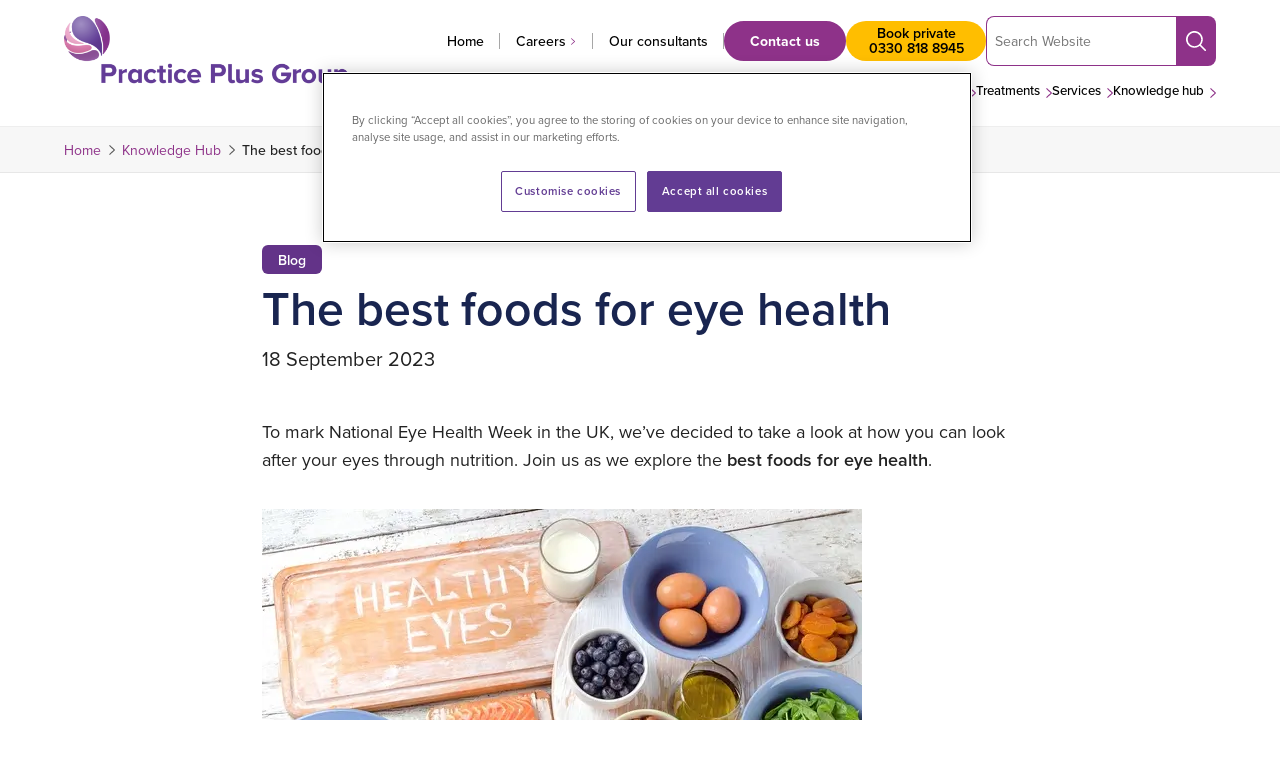

--- FILE ---
content_type: text/html; charset=UTF-8
request_url: https://practiceplusgroup.com/knowledge-hub/best-foods-eye-health/
body_size: 251613
content:
<!DOCTYPE html>
<html lang="en-GB">
<!--
Why, hello! Thanks for taking a look at our code.
This site was designed and built by...
   ______  __                 _   __          
  / ____/ / / ____ _  _____  (_) / /_  __  __
 / /     / / / __ `/ / ___/ / / / __/ / / / /
/ /___  / / / /_/ / / /    / / / /_  / /_/ / 
\____/ /_/  \__,_/ /_/    /_/  \__/  \__, /  
                                    /____/   
For more info, visit clarity.global.
-->
<head>
	<meta charset="UTF-8">
	<meta name="viewport" content="width=device-width, initial-scale=1">
	<meta name="format-detection" content="telephone=no">
	<link rel="profile" href="//gmpg.org/xfn/11">
	<link rel="pingback" href="https://practiceplusgroup.com/xmlrpc.php">
	<link rel="preconnect" href="https://use.typekit.net" crossorigin />
	<link rel="preload" as="style" href="https://use.typekit.net/xfj5uqq.css">
	<link rel="stylesheet" href="https://use.typekit.net/xfj5uqq.css" media="print" onload="this.media='all'" />
	<noscript>
		<link rel="stylesheet" href="https://use.typekit.net/xfj5uqq.css" />
	</noscript>

			<link rel="apple-touch-icon" href="https://practiceplusgroup.com/wp-content/uploads/2022/11/android-chrome-256x256-1.png">
				<link rel="icon" type="image/png" sizes="32x32" href="https://practiceplusgroup.com/wp-content/uploads/2022/11/favicon-32x32-1.png">
				<link rel="icon" type="image/png" sizes="16x16" href="https://practiceplusgroup.com/wp-content/uploads/2022/11/favicon-16x16-1.png">
		
	<script data-cfasync="false" data-no-defer="1" data-no-minify="1" data-no-optimize="1">var ewww_webp_supported=!1;function check_webp_feature(A,e){var w;e=void 0!==e?e:function(){},ewww_webp_supported?e(ewww_webp_supported):((w=new Image).onload=function(){ewww_webp_supported=0<w.width&&0<w.height,e&&e(ewww_webp_supported)},w.onerror=function(){e&&e(!1)},w.src="data:image/webp;base64,"+{alpha:"UklGRkoAAABXRUJQVlA4WAoAAAAQAAAAAAAAAAAAQUxQSAwAAAARBxAR/Q9ERP8DAABWUDggGAAAABQBAJ0BKgEAAQAAAP4AAA3AAP7mtQAAAA=="}[A])}check_webp_feature("alpha");</script><script data-cfasync="false" data-no-defer="1" data-no-minify="1" data-no-optimize="1">var Arrive=function(c,w){"use strict";if(c.MutationObserver&&"undefined"!=typeof HTMLElement){var r,a=0,u=(r=HTMLElement.prototype.matches||HTMLElement.prototype.webkitMatchesSelector||HTMLElement.prototype.mozMatchesSelector||HTMLElement.prototype.msMatchesSelector,{matchesSelector:function(e,t){return e instanceof HTMLElement&&r.call(e,t)},addMethod:function(e,t,r){var a=e[t];e[t]=function(){return r.length==arguments.length?r.apply(this,arguments):"function"==typeof a?a.apply(this,arguments):void 0}},callCallbacks:function(e,t){t&&t.options.onceOnly&&1==t.firedElems.length&&(e=[e[0]]);for(var r,a=0;r=e[a];a++)r&&r.callback&&r.callback.call(r.elem,r.elem);t&&t.options.onceOnly&&1==t.firedElems.length&&t.me.unbindEventWithSelectorAndCallback.call(t.target,t.selector,t.callback)},checkChildNodesRecursively:function(e,t,r,a){for(var i,n=0;i=e[n];n++)r(i,t,a)&&a.push({callback:t.callback,elem:i}),0<i.childNodes.length&&u.checkChildNodesRecursively(i.childNodes,t,r,a)},mergeArrays:function(e,t){var r,a={};for(r in e)e.hasOwnProperty(r)&&(a[r]=e[r]);for(r in t)t.hasOwnProperty(r)&&(a[r]=t[r]);return a},toElementsArray:function(e){return e=void 0!==e&&("number"!=typeof e.length||e===c)?[e]:e}}),e=(l.prototype.addEvent=function(e,t,r,a){a={target:e,selector:t,options:r,callback:a,firedElems:[]};return this._beforeAdding&&this._beforeAdding(a),this._eventsBucket.push(a),a},l.prototype.removeEvent=function(e){for(var t,r=this._eventsBucket.length-1;t=this._eventsBucket[r];r--)e(t)&&(this._beforeRemoving&&this._beforeRemoving(t),(t=this._eventsBucket.splice(r,1))&&t.length&&(t[0].callback=null))},l.prototype.beforeAdding=function(e){this._beforeAdding=e},l.prototype.beforeRemoving=function(e){this._beforeRemoving=e},l),t=function(i,n){var o=new e,l=this,s={fireOnAttributesModification:!1};return o.beforeAdding(function(t){var e=t.target;e!==c.document&&e!==c||(e=document.getElementsByTagName("html")[0]);var r=new MutationObserver(function(e){n.call(this,e,t)}),a=i(t.options);r.observe(e,a),t.observer=r,t.me=l}),o.beforeRemoving(function(e){e.observer.disconnect()}),this.bindEvent=function(e,t,r){t=u.mergeArrays(s,t);for(var a=u.toElementsArray(this),i=0;i<a.length;i++)o.addEvent(a[i],e,t,r)},this.unbindEvent=function(){var r=u.toElementsArray(this);o.removeEvent(function(e){for(var t=0;t<r.length;t++)if(this===w||e.target===r[t])return!0;return!1})},this.unbindEventWithSelectorOrCallback=function(r){var a=u.toElementsArray(this),i=r,e="function"==typeof r?function(e){for(var t=0;t<a.length;t++)if((this===w||e.target===a[t])&&e.callback===i)return!0;return!1}:function(e){for(var t=0;t<a.length;t++)if((this===w||e.target===a[t])&&e.selector===r)return!0;return!1};o.removeEvent(e)},this.unbindEventWithSelectorAndCallback=function(r,a){var i=u.toElementsArray(this);o.removeEvent(function(e){for(var t=0;t<i.length;t++)if((this===w||e.target===i[t])&&e.selector===r&&e.callback===a)return!0;return!1})},this},i=new function(){var s={fireOnAttributesModification:!1,onceOnly:!1,existing:!1};function n(e,t,r){return!(!u.matchesSelector(e,t.selector)||(e._id===w&&(e._id=a++),-1!=t.firedElems.indexOf(e._id)))&&(t.firedElems.push(e._id),!0)}var c=(i=new t(function(e){var t={attributes:!1,childList:!0,subtree:!0};return e.fireOnAttributesModification&&(t.attributes=!0),t},function(e,i){e.forEach(function(e){var t=e.addedNodes,r=e.target,a=[];null!==t&&0<t.length?u.checkChildNodesRecursively(t,i,n,a):"attributes"===e.type&&n(r,i)&&a.push({callback:i.callback,elem:r}),u.callCallbacks(a,i)})})).bindEvent;return i.bindEvent=function(e,t,r){t=void 0===r?(r=t,s):u.mergeArrays(s,t);var a=u.toElementsArray(this);if(t.existing){for(var i=[],n=0;n<a.length;n++)for(var o=a[n].querySelectorAll(e),l=0;l<o.length;l++)i.push({callback:r,elem:o[l]});if(t.onceOnly&&i.length)return r.call(i[0].elem,i[0].elem);setTimeout(u.callCallbacks,1,i)}c.call(this,e,t,r)},i},o=new function(){var a={};function i(e,t){return u.matchesSelector(e,t.selector)}var n=(o=new t(function(){return{childList:!0,subtree:!0}},function(e,r){e.forEach(function(e){var t=e.removedNodes,e=[];null!==t&&0<t.length&&u.checkChildNodesRecursively(t,r,i,e),u.callCallbacks(e,r)})})).bindEvent;return o.bindEvent=function(e,t,r){t=void 0===r?(r=t,a):u.mergeArrays(a,t),n.call(this,e,t,r)},o};d(HTMLElement.prototype),d(NodeList.prototype),d(HTMLCollection.prototype),d(HTMLDocument.prototype),d(Window.prototype);var n={};return s(i,n,"unbindAllArrive"),s(o,n,"unbindAllLeave"),n}function l(){this._eventsBucket=[],this._beforeAdding=null,this._beforeRemoving=null}function s(e,t,r){u.addMethod(t,r,e.unbindEvent),u.addMethod(t,r,e.unbindEventWithSelectorOrCallback),u.addMethod(t,r,e.unbindEventWithSelectorAndCallback)}function d(e){e.arrive=i.bindEvent,s(i,e,"unbindArrive"),e.leave=o.bindEvent,s(o,e,"unbindLeave")}}(window,void 0),ewww_webp_supported=!1;function check_webp_feature(e,t){var r;ewww_webp_supported?t(ewww_webp_supported):((r=new Image).onload=function(){ewww_webp_supported=0<r.width&&0<r.height,t(ewww_webp_supported)},r.onerror=function(){t(!1)},r.src="data:image/webp;base64,"+{alpha:"UklGRkoAAABXRUJQVlA4WAoAAAAQAAAAAAAAAAAAQUxQSAwAAAARBxAR/Q9ERP8DAABWUDggGAAAABQBAJ0BKgEAAQAAAP4AAA3AAP7mtQAAAA==",animation:"UklGRlIAAABXRUJQVlA4WAoAAAASAAAAAAAAAAAAQU5JTQYAAAD/////AABBTk1GJgAAAAAAAAAAAAAAAAAAAGQAAABWUDhMDQAAAC8AAAAQBxAREYiI/gcA"}[e])}function ewwwLoadImages(e){if(e){for(var t=document.querySelectorAll(".batch-image img, .image-wrapper a, .ngg-pro-masonry-item a, .ngg-galleria-offscreen-seo-wrapper a"),r=0,a=t.length;r<a;r++)ewwwAttr(t[r],"data-src",t[r].getAttribute("data-webp")),ewwwAttr(t[r],"data-thumbnail",t[r].getAttribute("data-webp-thumbnail"));for(var i=document.querySelectorAll("div.woocommerce-product-gallery__image"),r=0,a=i.length;r<a;r++)ewwwAttr(i[r],"data-thumb",i[r].getAttribute("data-webp-thumb"))}for(var n=document.querySelectorAll("video"),r=0,a=n.length;r<a;r++)ewwwAttr(n[r],"poster",e?n[r].getAttribute("data-poster-webp"):n[r].getAttribute("data-poster-image"));for(var o,l=document.querySelectorAll("img.ewww_webp_lazy_load"),r=0,a=l.length;r<a;r++)e&&(ewwwAttr(l[r],"data-lazy-srcset",l[r].getAttribute("data-lazy-srcset-webp")),ewwwAttr(l[r],"data-srcset",l[r].getAttribute("data-srcset-webp")),ewwwAttr(l[r],"data-lazy-src",l[r].getAttribute("data-lazy-src-webp")),ewwwAttr(l[r],"data-src",l[r].getAttribute("data-src-webp")),ewwwAttr(l[r],"data-orig-file",l[r].getAttribute("data-webp-orig-file")),ewwwAttr(l[r],"data-medium-file",l[r].getAttribute("data-webp-medium-file")),ewwwAttr(l[r],"data-large-file",l[r].getAttribute("data-webp-large-file")),null!=(o=l[r].getAttribute("srcset"))&&!1!==o&&o.includes("R0lGOD")&&ewwwAttr(l[r],"src",l[r].getAttribute("data-lazy-src-webp"))),l[r].className=l[r].className.replace(/\bewww_webp_lazy_load\b/,"");for(var s=document.querySelectorAll(".ewww_webp"),r=0,a=s.length;r<a;r++)e?(ewwwAttr(s[r],"srcset",s[r].getAttribute("data-srcset-webp")),ewwwAttr(s[r],"src",s[r].getAttribute("data-src-webp")),ewwwAttr(s[r],"data-orig-file",s[r].getAttribute("data-webp-orig-file")),ewwwAttr(s[r],"data-medium-file",s[r].getAttribute("data-webp-medium-file")),ewwwAttr(s[r],"data-large-file",s[r].getAttribute("data-webp-large-file")),ewwwAttr(s[r],"data-large_image",s[r].getAttribute("data-webp-large_image")),ewwwAttr(s[r],"data-src",s[r].getAttribute("data-webp-src"))):(ewwwAttr(s[r],"srcset",s[r].getAttribute("data-srcset-img")),ewwwAttr(s[r],"src",s[r].getAttribute("data-src-img"))),s[r].className=s[r].className.replace(/\bewww_webp\b/,"ewww_webp_loaded");window.jQuery&&jQuery.fn.isotope&&jQuery.fn.imagesLoaded&&(jQuery(".fusion-posts-container-infinite").imagesLoaded(function(){jQuery(".fusion-posts-container-infinite").hasClass("isotope")&&jQuery(".fusion-posts-container-infinite").isotope()}),jQuery(".fusion-portfolio:not(.fusion-recent-works) .fusion-portfolio-wrapper").imagesLoaded(function(){jQuery(".fusion-portfolio:not(.fusion-recent-works) .fusion-portfolio-wrapper").isotope()}))}function ewwwWebPInit(e){ewwwLoadImages(e),ewwwNggLoadGalleries(e),document.arrive(".ewww_webp",function(){ewwwLoadImages(e)}),document.arrive(".ewww_webp_lazy_load",function(){ewwwLoadImages(e)}),document.arrive("videos",function(){ewwwLoadImages(e)}),"loading"==document.readyState?document.addEventListener("DOMContentLoaded",ewwwJSONParserInit):("undefined"!=typeof galleries&&ewwwNggParseGalleries(e),ewwwWooParseVariations(e))}function ewwwAttr(e,t,r){null!=r&&!1!==r&&e.setAttribute(t,r)}function ewwwJSONParserInit(){"undefined"!=typeof galleries&&check_webp_feature("alpha",ewwwNggParseGalleries),check_webp_feature("alpha",ewwwWooParseVariations)}function ewwwWooParseVariations(e){if(e)for(var t=document.querySelectorAll("form.variations_form"),r=0,a=t.length;r<a;r++){var i=t[r].getAttribute("data-product_variations"),n=!1;try{for(var o in i=JSON.parse(i))void 0!==i[o]&&void 0!==i[o].image&&(void 0!==i[o].image.src_webp&&(i[o].image.src=i[o].image.src_webp,n=!0),void 0!==i[o].image.srcset_webp&&(i[o].image.srcset=i[o].image.srcset_webp,n=!0),void 0!==i[o].image.full_src_webp&&(i[o].image.full_src=i[o].image.full_src_webp,n=!0),void 0!==i[o].image.gallery_thumbnail_src_webp&&(i[o].image.gallery_thumbnail_src=i[o].image.gallery_thumbnail_src_webp,n=!0),void 0!==i[o].image.thumb_src_webp&&(i[o].image.thumb_src=i[o].image.thumb_src_webp,n=!0));n&&ewwwAttr(t[r],"data-product_variations",JSON.stringify(i))}catch(e){}}}function ewwwNggParseGalleries(e){if(e)for(var t in galleries){var r=galleries[t];galleries[t].images_list=ewwwNggParseImageList(r.images_list)}}function ewwwNggLoadGalleries(e){e&&document.addEventListener("ngg.galleria.themeadded",function(e,t){window.ngg_galleria._create_backup=window.ngg_galleria.create,window.ngg_galleria.create=function(e,t){var r=$(e).data("id");return galleries["gallery_"+r].images_list=ewwwNggParseImageList(galleries["gallery_"+r].images_list),window.ngg_galleria._create_backup(e,t)}})}function ewwwNggParseImageList(e){for(var t in e){var r=e[t];if(void 0!==r["image-webp"]&&(e[t].image=r["image-webp"],delete e[t]["image-webp"]),void 0!==r["thumb-webp"]&&(e[t].thumb=r["thumb-webp"],delete e[t]["thumb-webp"]),void 0!==r.full_image_webp&&(e[t].full_image=r.full_image_webp,delete e[t].full_image_webp),void 0!==r.srcsets)for(var a in r.srcsets)nggSrcset=r.srcsets[a],void 0!==r.srcsets[a+"-webp"]&&(e[t].srcsets[a]=r.srcsets[a+"-webp"],delete e[t].srcsets[a+"-webp"]);if(void 0!==r.full_srcsets)for(var i in r.full_srcsets)nggFSrcset=r.full_srcsets[i],void 0!==r.full_srcsets[i+"-webp"]&&(e[t].full_srcsets[i]=r.full_srcsets[i+"-webp"],delete e[t].full_srcsets[i+"-webp"])}return e}check_webp_feature("alpha",ewwwWebPInit);</script><meta name='robots' content='index, follow, max-image-preview:large, max-snippet:-1, max-video-preview:-1' />
	<style>img:is([sizes="auto" i], [sizes^="auto," i]) { contain-intrinsic-size: 3000px 1500px }</style>
	
	<!-- This site is optimized with the Yoast SEO Premium plugin v26.8 (Yoast SEO v26.8) - https://yoast.com/product/yoast-seo-premium-wordpress/ -->
	<title>Best foods for eye health | Practice Plus Group</title>
	<meta name="description" content="Discover the best foods to eat for eye health and which vitamins can protect your vision and reduce the risk of eye problems." />
	<link rel="canonical" href="https://practiceplusgroup.com/knowledge-hub/best-foods-eye-health/" />
	<meta property="og:locale" content="en_GB" />
	<meta property="og:type" content="article" />
	<meta property="og:title" content="The best foods for eye health" />
	<meta property="og:description" content="Discover the best foods to eat for eye health and which vitamins can protect your vision and reduce the risk of eye problems." />
	<meta property="og:url" content="https://practiceplusgroup.com/knowledge-hub/best-foods-eye-health/" />
	<meta property="og:site_name" content="Practice Plus Group" />
	<meta property="article:publisher" content="https://www.facebook.com/PracticePlusGroup/" />
	<meta property="article:published_time" content="2023-09-18T13:14:38+00:00" />
	<meta property="article:modified_time" content="2024-11-06T12:09:01+00:00" />
	<meta property="og:image" content="https://practiceplusgroup.com/wp-content/uploads/2023/09/news-best-food-eye-health.webp" />
	<meta property="og:image:width" content="600" />
	<meta property="og:image:height" content="400" />
	<meta property="og:image:type" content="image/webp" />
	<meta name="author" content="James Wood" />
	<meta name="twitter:card" content="summary_large_image" />
	<meta name="twitter:creator" content="@practiceplusgrp" />
	<meta name="twitter:site" content="@practiceplusgrp" />
	<meta name="twitter:label1" content="Written by" />
	<meta name="twitter:data1" content="James Wood" />
	<meta name="twitter:label2" content="Estimated reading time" />
	<meta name="twitter:data2" content="5 minutes" />
	<script type="application/ld+json" class="yoast-schema-graph">{"@context":"https://schema.org","@graph":[{"@type":"Article","@id":"https://practiceplusgroup.com/knowledge-hub/best-foods-eye-health/#article","isPartOf":{"@id":"https://practiceplusgroup.com/knowledge-hub/best-foods-eye-health/"},"author":{"name":"James Wood","@id":"https://practiceplusgroup.com/#/schema/person/ef8eddda2247d483f58908c260a2a840"},"headline":"The best foods for eye health","datePublished":"2023-09-18T13:14:38+00:00","dateModified":"2024-11-06T12:09:01+00:00","mainEntityOfPage":{"@id":"https://practiceplusgroup.com/knowledge-hub/best-foods-eye-health/"},"wordCount":840,"publisher":{"@id":"https://practiceplusgroup.com/#organization"},"image":{"@id":"https://practiceplusgroup.com/knowledge-hub/best-foods-eye-health/#primaryimage"},"thumbnailUrl":"https://practiceplusgroup.com/wp-content/uploads/2023/09/news-best-food-eye-health.webp","articleSection":["Blog"],"inLanguage":"en-GB"},{"@type":"WebPage","@id":"https://practiceplusgroup.com/knowledge-hub/best-foods-eye-health/","url":"https://practiceplusgroup.com/knowledge-hub/best-foods-eye-health/","name":"Best foods for eye health | Practice Plus Group","isPartOf":{"@id":"https://practiceplusgroup.com/#website"},"primaryImageOfPage":{"@id":"https://practiceplusgroup.com/knowledge-hub/best-foods-eye-health/#primaryimage"},"image":{"@id":"https://practiceplusgroup.com/knowledge-hub/best-foods-eye-health/#primaryimage"},"thumbnailUrl":"https://practiceplusgroup.com/wp-content/uploads/2023/09/news-best-food-eye-health.webp","datePublished":"2023-09-18T13:14:38+00:00","dateModified":"2024-11-06T12:09:01+00:00","description":"Discover the best foods to eat for eye health and which vitamins can protect your vision and reduce the risk of eye problems.","breadcrumb":{"@id":"https://practiceplusgroup.com/knowledge-hub/best-foods-eye-health/#breadcrumb"},"inLanguage":"en-GB","potentialAction":[{"@type":"ReadAction","target":["https://practiceplusgroup.com/knowledge-hub/best-foods-eye-health/"]}]},{"@type":"ImageObject","inLanguage":"en-GB","@id":"https://practiceplusgroup.com/knowledge-hub/best-foods-eye-health/#primaryimage","url":"https://practiceplusgroup.com/wp-content/uploads/2023/09/news-best-food-eye-health.webp","contentUrl":"https://practiceplusgroup.com/wp-content/uploads/2023/09/news-best-food-eye-health.webp","width":600,"height":400,"caption":"foods for healthy eyes"},{"@type":"BreadcrumbList","@id":"https://practiceplusgroup.com/knowledge-hub/best-foods-eye-health/#breadcrumb","itemListElement":[{"@type":"ListItem","position":1,"name":"Home","item":"https://practiceplusgroup.com/"},{"@type":"ListItem","position":2,"name":"Knowledge Hub","item":"https://practiceplusgroup.com/knowledge-hub/"},{"@type":"ListItem","position":3,"name":"The best foods for eye health"}]},{"@type":"WebSite","@id":"https://practiceplusgroup.com/#website","url":"https://practiceplusgroup.com/","name":"Practice Plus Group","description":"Reinventing Private Healthcare","publisher":{"@id":"https://practiceplusgroup.com/#organization"},"potentialAction":[{"@type":"SearchAction","target":{"@type":"EntryPoint","urlTemplate":"https://practiceplusgroup.com/?s={search_term_string}"},"query-input":{"@type":"PropertyValueSpecification","valueRequired":true,"valueName":"search_term_string"}}],"inLanguage":"en-GB"},{"@type":"Organization","@id":"https://practiceplusgroup.com/#organization","name":"Practice Plus Group","url":"https://practiceplusgroup.com/","logo":{"@type":"ImageObject","inLanguage":"en-GB","@id":"https://practiceplusgroup.com/#/schema/logo/image/","url":"https://practiceplusgroup.com/wp-content/uploads/2023/02/PPG-Horizontal-logo-yoast.png","contentUrl":"https://practiceplusgroup.com/wp-content/uploads/2023/02/PPG-Horizontal-logo-yoast.png","width":696,"height":696,"caption":"Practice Plus Group"},"image":{"@id":"https://practiceplusgroup.com/#/schema/logo/image/"},"sameAs":["https://www.facebook.com/PracticePlusGroup/","https://x.com/practiceplusgrp","https://www.linkedin.com/company/practice-plus-group/","https://www.youtube.com/channel/UC9g9bv94-pYuqRl2VRU_7Ow"]},{"@type":"Person","@id":"https://practiceplusgroup.com/#/schema/person/ef8eddda2247d483f58908c260a2a840","name":"James Wood","image":{"@type":"ImageObject","inLanguage":"en-GB","@id":"https://practiceplusgroup.com/#/schema/person/image/","url":"https://secure.gravatar.com/avatar/320b80b541229372b7f5548751cc93e257d6352b604712d120454633d18ab7f8?s=96&d=mm&r=g","contentUrl":"https://secure.gravatar.com/avatar/320b80b541229372b7f5548751cc93e257d6352b604712d120454633d18ab7f8?s=96&d=mm&r=g","caption":"James Wood"},"url":"https://practiceplusgroup.com/knowledge-hub/author/jameswoodppg/"}]}</script>
	<!-- / Yoast SEO Premium plugin. -->


<link rel='dns-prefetch' href='//a.omappapi.com' />
<link rel="alternate" type="application/rss+xml" title="Practice Plus Group &raquo; Feed" href="https://practiceplusgroup.com/feed/" />
<link rel="alternate" type="application/rss+xml" title="Practice Plus Group &raquo; Comments Feed" href="https://practiceplusgroup.com/comments/feed/" />
<link rel="alternate" type="application/rss+xml" title="Practice Plus Group &raquo; The best foods for eye health Comments Feed" href="https://practiceplusgroup.com/knowledge-hub/best-foods-eye-health/feed/" />
<style id='global-styles-inline-css' type='text/css'>
:root{--wp--preset--aspect-ratio--square: 1;--wp--preset--aspect-ratio--4-3: 4/3;--wp--preset--aspect-ratio--3-4: 3/4;--wp--preset--aspect-ratio--3-2: 3/2;--wp--preset--aspect-ratio--2-3: 2/3;--wp--preset--aspect-ratio--16-9: 16/9;--wp--preset--aspect-ratio--9-16: 9/16;--wp--preset--color--black: #000000;--wp--preset--color--cyan-bluish-gray: #abb8c3;--wp--preset--color--white: #FFFFFF;--wp--preset--color--pale-pink: #f78da7;--wp--preset--color--vivid-red: #cf2e2e;--wp--preset--color--luminous-vivid-orange: #ff6900;--wp--preset--color--luminous-vivid-amber: #fcb900;--wp--preset--color--light-green-cyan: #7bdcb5;--wp--preset--color--vivid-green-cyan: #00d084;--wp--preset--color--pale-cyan-blue: #8ed1fc;--wp--preset--color--vivid-cyan-blue: #0693e3;--wp--preset--color--vivid-purple: #9b51e0;--wp--preset--color--navy: #1a2550;--wp--preset--color--purple: #633388;--wp--preset--color--violet: #8E3289;--wp--preset--color--light-violet: #9A559A;--wp--preset--color--pink: #E385B6;--wp--preset--color--pink-2: #B070AC;--wp--preset--color--pink-3: #5F1359;--wp--preset--color--light-pink: #E6A5C4;--wp--preset--color--grey: #595959;--wp--preset--color--light-grey: #f5f5f5;--wp--preset--color--blue: #006AB4;--wp--preset--color--green: #AACA46;--wp--preset--color--orange: #F07D1A;--wp--preset--color--teal: #31B5AA;--wp--preset--color--wellsoon-purple: #6d4092;--wp--preset--color--wellsoon-pink: #d57daf;--wp--preset--color--wellsoon-yellow: #ffbe00;--wp--preset--gradient--vivid-cyan-blue-to-vivid-purple: linear-gradient(135deg,rgba(6,147,227,1) 0%,rgb(155,81,224) 100%);--wp--preset--gradient--light-green-cyan-to-vivid-green-cyan: linear-gradient(135deg,rgb(122,220,180) 0%,rgb(0,208,130) 100%);--wp--preset--gradient--luminous-vivid-amber-to-luminous-vivid-orange: linear-gradient(135deg,rgba(252,185,0,1) 0%,rgba(255,105,0,1) 100%);--wp--preset--gradient--luminous-vivid-orange-to-vivid-red: linear-gradient(135deg,rgba(255,105,0,1) 0%,rgb(207,46,46) 100%);--wp--preset--gradient--very-light-gray-to-cyan-bluish-gray: linear-gradient(135deg,rgb(238,238,238) 0%,rgb(169,184,195) 100%);--wp--preset--gradient--cool-to-warm-spectrum: linear-gradient(135deg,rgb(74,234,220) 0%,rgb(151,120,209) 20%,rgb(207,42,186) 40%,rgb(238,44,130) 60%,rgb(251,105,98) 80%,rgb(254,248,76) 100%);--wp--preset--gradient--blush-light-purple: linear-gradient(135deg,rgb(255,206,236) 0%,rgb(152,150,240) 100%);--wp--preset--gradient--blush-bordeaux: linear-gradient(135deg,rgb(254,205,165) 0%,rgb(254,45,45) 50%,rgb(107,0,62) 100%);--wp--preset--gradient--luminous-dusk: linear-gradient(135deg,rgb(255,203,112) 0%,rgb(199,81,192) 50%,rgb(65,88,208) 100%);--wp--preset--gradient--pale-ocean: linear-gradient(135deg,rgb(255,245,203) 0%,rgb(182,227,212) 50%,rgb(51,167,181) 100%);--wp--preset--gradient--electric-grass: linear-gradient(135deg,rgb(202,248,128) 0%,rgb(113,206,126) 100%);--wp--preset--gradient--midnight: linear-gradient(135deg,rgb(2,3,129) 0%,rgb(40,116,252) 100%);--wp--preset--gradient--light: linear-gradient(180deg, #F3EBF3 0%, rgba(243, 235, 243, 0) 100%);--wp--preset--gradient--dark: linear-gradient(9deg, rgba(99,51,136,1) 32%, rgba(134,50,137,1) 69%);;--wp--preset--gradient--yellowgrad: linear-gradient(180deg, rgba(255, 190, 0, 1) 0%, rgba(255, 255, 255, 1) 100%);;--wp--preset--gradient--midyellowgrad: linear-gradient(180deg, rgba(255, 218, 144, 1) 0%, rgba(255, 255, 255, 1) 100%);;--wp--preset--gradient--paleyellowgrad: linear-gradient(180deg, rgba(255, 235, 196, 1) 0%, rgba(255, 255, 255, 1) 100%);;--wp--preset--font-size--small: 16px;--wp--preset--font-size--medium: 20px;--wp--preset--font-size--large: 36px;--wp--preset--font-size--x-large: 42px;--wp--preset--font-size--h-1: 48px;--wp--preset--font-size--h-2: 44px;--wp--preset--font-size--h-3: 34px;--wp--preset--font-size--h-4: 28px;--wp--preset--font-size--h-5: 24px;--wp--preset--spacing--20: 0.44rem;--wp--preset--spacing--30: 0.67rem;--wp--preset--spacing--40: 1rem;--wp--preset--spacing--50: 1.5rem;--wp--preset--spacing--60: 2.25rem;--wp--preset--spacing--70: 3.38rem;--wp--preset--spacing--80: 5.06rem;--wp--preset--shadow--natural: 6px 6px 9px rgba(0, 0, 0, 0.2);--wp--preset--shadow--deep: 12px 12px 50px rgba(0, 0, 0, 0.4);--wp--preset--shadow--sharp: 6px 6px 0px rgba(0, 0, 0, 0.2);--wp--preset--shadow--outlined: 6px 6px 0px -3px rgba(255, 255, 255, 1), 6px 6px rgba(0, 0, 0, 1);--wp--preset--shadow--crisp: 6px 6px 0px rgba(0, 0, 0, 1);}:root { --wp--style--global--content-size: 756px;--wp--style--global--wide-size: 756px; }:where(body) { margin: 0; }.wp-site-blocks > .alignleft { float: left; margin-right: 2em; }.wp-site-blocks > .alignright { float: right; margin-left: 2em; }.wp-site-blocks > .aligncenter { justify-content: center; margin-left: auto; margin-right: auto; }body{padding-top: 0px;padding-right: 0px;padding-bottom: 0px;padding-left: 0px;}a:where(:not(.wp-element-button)){text-decoration: underline;}:root :where(.wp-element-button, .wp-block-button__link){background-color: #32373c;border-width: 0;color: #fff;font-family: inherit;font-size: inherit;line-height: inherit;padding: calc(0.667em + 2px) calc(1.333em + 2px);text-decoration: none;}.has-black-color{color: var(--wp--preset--color--black) !important;}.has-cyan-bluish-gray-color{color: var(--wp--preset--color--cyan-bluish-gray) !important;}.has-white-color{color: var(--wp--preset--color--white) !important;}.has-pale-pink-color{color: var(--wp--preset--color--pale-pink) !important;}.has-vivid-red-color{color: var(--wp--preset--color--vivid-red) !important;}.has-luminous-vivid-orange-color{color: var(--wp--preset--color--luminous-vivid-orange) !important;}.has-luminous-vivid-amber-color{color: var(--wp--preset--color--luminous-vivid-amber) !important;}.has-light-green-cyan-color{color: var(--wp--preset--color--light-green-cyan) !important;}.has-vivid-green-cyan-color{color: var(--wp--preset--color--vivid-green-cyan) !important;}.has-pale-cyan-blue-color{color: var(--wp--preset--color--pale-cyan-blue) !important;}.has-vivid-cyan-blue-color{color: var(--wp--preset--color--vivid-cyan-blue) !important;}.has-vivid-purple-color{color: var(--wp--preset--color--vivid-purple) !important;}.has-navy-color{color: var(--wp--preset--color--navy) !important;}.has-purple-color{color: var(--wp--preset--color--purple) !important;}.has-violet-color{color: var(--wp--preset--color--violet) !important;}.has-light-violet-color{color: var(--wp--preset--color--light-violet) !important;}.has-pink-color{color: var(--wp--preset--color--pink) !important;}.has-pink-2-color{color: var(--wp--preset--color--pink-2) !important;}.has-pink-3-color{color: var(--wp--preset--color--pink-3) !important;}.has-light-pink-color{color: var(--wp--preset--color--light-pink) !important;}.has-grey-color{color: var(--wp--preset--color--grey) !important;}.has-light-grey-color{color: var(--wp--preset--color--light-grey) !important;}.has-blue-color{color: var(--wp--preset--color--blue) !important;}.has-green-color{color: var(--wp--preset--color--green) !important;}.has-orange-color{color: var(--wp--preset--color--orange) !important;}.has-teal-color{color: var(--wp--preset--color--teal) !important;}.has-wellsoon-purple-color{color: var(--wp--preset--color--wellsoon-purple) !important;}.has-wellsoon-pink-color{color: var(--wp--preset--color--wellsoon-pink) !important;}.has-wellsoon-yellow-color{color: var(--wp--preset--color--wellsoon-yellow) !important;}.has-black-background-color{background-color: var(--wp--preset--color--black) !important;}.has-cyan-bluish-gray-background-color{background-color: var(--wp--preset--color--cyan-bluish-gray) !important;}.has-white-background-color{background-color: var(--wp--preset--color--white) !important;}.has-pale-pink-background-color{background-color: var(--wp--preset--color--pale-pink) !important;}.has-vivid-red-background-color{background-color: var(--wp--preset--color--vivid-red) !important;}.has-luminous-vivid-orange-background-color{background-color: var(--wp--preset--color--luminous-vivid-orange) !important;}.has-luminous-vivid-amber-background-color{background-color: var(--wp--preset--color--luminous-vivid-amber) !important;}.has-light-green-cyan-background-color{background-color: var(--wp--preset--color--light-green-cyan) !important;}.has-vivid-green-cyan-background-color{background-color: var(--wp--preset--color--vivid-green-cyan) !important;}.has-pale-cyan-blue-background-color{background-color: var(--wp--preset--color--pale-cyan-blue) !important;}.has-vivid-cyan-blue-background-color{background-color: var(--wp--preset--color--vivid-cyan-blue) !important;}.has-vivid-purple-background-color{background-color: var(--wp--preset--color--vivid-purple) !important;}.has-navy-background-color{background-color: var(--wp--preset--color--navy) !important;}.has-purple-background-color{background-color: var(--wp--preset--color--purple) !important;}.has-violet-background-color{background-color: var(--wp--preset--color--violet) !important;}.has-light-violet-background-color{background-color: var(--wp--preset--color--light-violet) !important;}.has-pink-background-color{background-color: var(--wp--preset--color--pink) !important;}.has-pink-2-background-color{background-color: var(--wp--preset--color--pink-2) !important;}.has-pink-3-background-color{background-color: var(--wp--preset--color--pink-3) !important;}.has-light-pink-background-color{background-color: var(--wp--preset--color--light-pink) !important;}.has-grey-background-color{background-color: var(--wp--preset--color--grey) !important;}.has-light-grey-background-color{background-color: var(--wp--preset--color--light-grey) !important;}.has-blue-background-color{background-color: var(--wp--preset--color--blue) !important;}.has-green-background-color{background-color: var(--wp--preset--color--green) !important;}.has-orange-background-color{background-color: var(--wp--preset--color--orange) !important;}.has-teal-background-color{background-color: var(--wp--preset--color--teal) !important;}.has-wellsoon-purple-background-color{background-color: var(--wp--preset--color--wellsoon-purple) !important;}.has-wellsoon-pink-background-color{background-color: var(--wp--preset--color--wellsoon-pink) !important;}.has-wellsoon-yellow-background-color{background-color: var(--wp--preset--color--wellsoon-yellow) !important;}.has-black-border-color{border-color: var(--wp--preset--color--black) !important;}.has-cyan-bluish-gray-border-color{border-color: var(--wp--preset--color--cyan-bluish-gray) !important;}.has-white-border-color{border-color: var(--wp--preset--color--white) !important;}.has-pale-pink-border-color{border-color: var(--wp--preset--color--pale-pink) !important;}.has-vivid-red-border-color{border-color: var(--wp--preset--color--vivid-red) !important;}.has-luminous-vivid-orange-border-color{border-color: var(--wp--preset--color--luminous-vivid-orange) !important;}.has-luminous-vivid-amber-border-color{border-color: var(--wp--preset--color--luminous-vivid-amber) !important;}.has-light-green-cyan-border-color{border-color: var(--wp--preset--color--light-green-cyan) !important;}.has-vivid-green-cyan-border-color{border-color: var(--wp--preset--color--vivid-green-cyan) !important;}.has-pale-cyan-blue-border-color{border-color: var(--wp--preset--color--pale-cyan-blue) !important;}.has-vivid-cyan-blue-border-color{border-color: var(--wp--preset--color--vivid-cyan-blue) !important;}.has-vivid-purple-border-color{border-color: var(--wp--preset--color--vivid-purple) !important;}.has-navy-border-color{border-color: var(--wp--preset--color--navy) !important;}.has-purple-border-color{border-color: var(--wp--preset--color--purple) !important;}.has-violet-border-color{border-color: var(--wp--preset--color--violet) !important;}.has-light-violet-border-color{border-color: var(--wp--preset--color--light-violet) !important;}.has-pink-border-color{border-color: var(--wp--preset--color--pink) !important;}.has-pink-2-border-color{border-color: var(--wp--preset--color--pink-2) !important;}.has-pink-3-border-color{border-color: var(--wp--preset--color--pink-3) !important;}.has-light-pink-border-color{border-color: var(--wp--preset--color--light-pink) !important;}.has-grey-border-color{border-color: var(--wp--preset--color--grey) !important;}.has-light-grey-border-color{border-color: var(--wp--preset--color--light-grey) !important;}.has-blue-border-color{border-color: var(--wp--preset--color--blue) !important;}.has-green-border-color{border-color: var(--wp--preset--color--green) !important;}.has-orange-border-color{border-color: var(--wp--preset--color--orange) !important;}.has-teal-border-color{border-color: var(--wp--preset--color--teal) !important;}.has-wellsoon-purple-border-color{border-color: var(--wp--preset--color--wellsoon-purple) !important;}.has-wellsoon-pink-border-color{border-color: var(--wp--preset--color--wellsoon-pink) !important;}.has-wellsoon-yellow-border-color{border-color: var(--wp--preset--color--wellsoon-yellow) !important;}.has-vivid-cyan-blue-to-vivid-purple-gradient-background{background: var(--wp--preset--gradient--vivid-cyan-blue-to-vivid-purple) !important;}.has-light-green-cyan-to-vivid-green-cyan-gradient-background{background: var(--wp--preset--gradient--light-green-cyan-to-vivid-green-cyan) !important;}.has-luminous-vivid-amber-to-luminous-vivid-orange-gradient-background{background: var(--wp--preset--gradient--luminous-vivid-amber-to-luminous-vivid-orange) !important;}.has-luminous-vivid-orange-to-vivid-red-gradient-background{background: var(--wp--preset--gradient--luminous-vivid-orange-to-vivid-red) !important;}.has-very-light-gray-to-cyan-bluish-gray-gradient-background{background: var(--wp--preset--gradient--very-light-gray-to-cyan-bluish-gray) !important;}.has-cool-to-warm-spectrum-gradient-background{background: var(--wp--preset--gradient--cool-to-warm-spectrum) !important;}.has-blush-light-purple-gradient-background{background: var(--wp--preset--gradient--blush-light-purple) !important;}.has-blush-bordeaux-gradient-background{background: var(--wp--preset--gradient--blush-bordeaux) !important;}.has-luminous-dusk-gradient-background{background: var(--wp--preset--gradient--luminous-dusk) !important;}.has-pale-ocean-gradient-background{background: var(--wp--preset--gradient--pale-ocean) !important;}.has-electric-grass-gradient-background{background: var(--wp--preset--gradient--electric-grass) !important;}.has-midnight-gradient-background{background: var(--wp--preset--gradient--midnight) !important;}.has-light-gradient-background{background: var(--wp--preset--gradient--light) !important;}.has-dark-gradient-background{background: var(--wp--preset--gradient--dark) !important;}.has-yellowgrad-gradient-background{background: var(--wp--preset--gradient--yellowgrad) !important;}.has-midyellowgrad-gradient-background{background: var(--wp--preset--gradient--midyellowgrad) !important;}.has-paleyellowgrad-gradient-background{background: var(--wp--preset--gradient--paleyellowgrad) !important;}.has-small-font-size{font-size: var(--wp--preset--font-size--small) !important;}.has-medium-font-size{font-size: var(--wp--preset--font-size--medium) !important;}.has-large-font-size{font-size: var(--wp--preset--font-size--large) !important;}.has-x-large-font-size{font-size: var(--wp--preset--font-size--x-large) !important;}.has-h-1-font-size{font-size: var(--wp--preset--font-size--h-1) !important;}.has-h-2-font-size{font-size: var(--wp--preset--font-size--h-2) !important;}.has-h-3-font-size{font-size: var(--wp--preset--font-size--h-3) !important;}.has-h-4-font-size{font-size: var(--wp--preset--font-size--h-4) !important;}.has-h-5-font-size{font-size: var(--wp--preset--font-size--h-5) !important;}
:root :where(.wp-block-pullquote){font-size: 1.5em;line-height: 1.6;}
</style>
<link rel='stylesheet' id='luna-style-css' href='https://practiceplusgroup.com/wp-content/themes/practice-plus-group/style.css?ver=1766160315' type='text/css' media='all' />
<style id='safe-svg-svg-icon-style-inline-css' type='text/css'>
.safe-svg-cover{text-align:center}.safe-svg-cover .safe-svg-inside{display:inline-block;max-width:100%}.safe-svg-cover svg{fill:currentColor;height:100%;max-height:100%;max-width:100%;width:100%}

</style>
<link rel='stylesheet' id='fcp-yft-css' href='https://practiceplusgroup.com/wp-content/plugins/fcp-yoast-faq-toggle-main/style.css?ver=1.0' type='text/css' media='all' />
<link rel='stylesheet' id='iksm-public-style-css' href='https://practiceplusgroup.com/wp-content/plugins/iks-menu/assets/css/public.css?ver=1.12.7' type='text/css' media='all' />
<script type="text/javascript" src="https://practiceplusgroup.com/wp-includes/js/jquery/jquery.min.js?ver=3.7.1" id="jquery-core-js"></script>
<script type="text/javascript" src="https://practiceplusgroup.com/wp-includes/js/jquery/jquery-migrate.min.js?ver=3.4.1" id="jquery-migrate-js"></script>
<script type="text/javascript" defer src="https://practiceplusgroup.com/wp-content/plugins/iks-menu/assets/js/public.js?ver=1.12.7" id="iksm-public-script-js"></script>
<script type="text/javascript" defer src="https://practiceplusgroup.com/wp-content/plugins/iks-menu/assets/js/menu.js?ver=1.12.7" id="iksm-menu-script-js"></script>
<link rel="EditURI" type="application/rsd+xml" title="RSD" href="https://practiceplusgroup.com/xmlrpc.php?rsd" />
<meta name="generator" content="WordPress 6.8.3" />
<link rel='shortlink' href='https://practiceplusgroup.com/?p=22971' />
<link rel="alternate" title="oEmbed (JSON)" type="application/json+oembed" href="https://practiceplusgroup.com/wp-json/oembed/1.0/embed?url=https%3A%2F%2Fpracticeplusgroup.com%2Fknowledge-hub%2Fbest-foods-eye-health%2F" />
<link rel="alternate" title="oEmbed (XML)" type="text/xml+oembed" href="https://practiceplusgroup.com/wp-json/oembed/1.0/embed?url=https%3A%2F%2Fpracticeplusgroup.com%2Fknowledge-hub%2Fbest-foods-eye-health%2F&#038;format=xml" />
<style type="text/css" id="iksm-dynamic-style"></style><!-- Custom Header Code --><script type="text/javascript" >
    function InitialiseC4A() {
	var Tool1 = new C4A.Tools(1);
	Tool1.Button.DesktopCss = "position:fixed; bottom:0; right:0;";
	Tool1.Button.MobileCss = "position:fixed; bottom:0; right:0;";
	C4A.Run('763eeb0f-6ae0-4f18-83a5-ad74505e8277');
    }
</script>

<script type="text/javascript" src="https://v4in1-si.click4assistance.co.uk/SI.js" id="sc-js-c4a-js"></script>

<!-- Google Tag Manager NEW: GTM-KSM74FL / OLD: GTM-NMHZVZN -->
        <script>(function (w, d, s, l, i) {
                w[l] = w[l] || [];
                w[l].push({'gtm.start':
                            new Date().getTime(), event: 'gtm.js'});
                var f = d.getElementsByTagName(s)[0],
                        j = d.createElement(s), dl = l != 'dataLayer' ? '&l=' + l : '';
                j.async = true;
                j.src =
                        'https://www.googletagmanager.com/gtm.js?id=' + i + dl;
                f.parentNode.insertBefore(j, f);
            })(window, document, 'script', 'dataLayer', 'GTM-KSM74FL');</script>
        <!-- End Google Tag Manager --><!-- End Custom Header Code --><noscript><style>.lazyload[data-src]{display:none !important;}</style></noscript><style>.lazyload{background-image:none !important;}.lazyload:before{background-image:none !important;}</style><style>.wp-block-gallery.is-cropped .blocks-gallery-item picture{height:100%;width:100%;}</style>		<style type="text/css" id="wp-custom-css">
			.nf-form-fields-required {
  display: none;
}
 .label-hidden .nf-field-label {
	display: none;
}
@media (max-width: 834px) {
.nf-field-container select {
padding: 19px 16px !important;
}
}


/*CP EDIT 09-11-23*/
/*VIEWPORT FIX FOR HIP REPLACMENT POST UNDER 1200PX*/
@media only screen and (min-width: 960px) and (max-width: 1200px){
.postid-356 h1.wp-block-heading{width: 90%;}
.postid-356 img.m09__badge {margin-bottom: 6.5rem;}
}
/*VIEWPORT FIX FOR HIP REPLACMENT POST UNDER 960PX*/
@media only screen and (min-width: 768px) and (max-width: 959px){
.postid-356 h1.wp-block-heading{width: 90%;}
.postid-356 img.m09__badge {margin-bottom: 10rem;width: 75%;margin-left: 3rem;}
}
/*END*/

 /* Move reCAPTCHA v3 badge to the left */
 
 .grecaptcha-badge {
  width: 70px !important;
  overflow: hidden !important;
  transition: all 0.3s ease !important;
  left: 4px !important;
}
.grecaptcha-badge:hover {
  width: 256px !important;
}
.insuredlogos figure {
    margin-top: 0em !important; 
	 margin-bottom: 0.5em !important; 
}
@media (min-width:768px) {
.illustrationtable th:first-child {
	width: 15% !important;
}

.illustrationtable th:nth-child(2) {
	width: 15% !important;
}
.illustrationtable th:nth-child(3) {
	min-width: 60% !important;
}
}
.roundimage img {
  border-radius: 50%;
    -webkit-border-radius: 50%;
}
.curvedimage img {
  border-radius: 15px;
    -webkit-border-radius: 15px;
}
.dropshadow {
	filter: drop-shadow(0px 0px 10px #cccccc);
}
@media(min-width: 768px){
.m01__container	.nf-form-cont{
		margin-bottom: 0px !important;
	}
}

#nf-form-50-cont .list-radio-wrap .nf-field-element li label {
	margin-left: 1em !important;
	margin-right: 1em !important;
}
.list-checkbox-wrap .nf-field-element li label, .list-image-wrap .nf-field-element li label, .list-radio-wrap .nf-field-element li label  {
	width: 80% !important;
}
@media (min-width: 768px) {
.doctify-widget {
	height: 350px
}
}
@media (max-width: 768px) {
.doctify-widget {
	height: 620px
}
}
/* NF-94 */
#nf-form-94-cont h4,#nf-form-94-cont p,#nf-form-94-cont label,#nf-form-94-cont .nf-field-label,#nf-form-94-cont .nf-field-element,#nf-form-94-cont .nf-field-element a:link,#nf-form-94-cont .nf-field-element label a:visited{
color: #ffffff !important;text-align:center;
}
#nf-form-94-cont .nf-field-label{text-align:center
}
#nf-form-94-cont .nf-field-element ul li{
display:inline-block;
}
#nf-form-94-cont .field-wrap{
justify-content:center
}
#nf-form-94-cont .nf-field-element input[type=submit]{
background-color:#ffffff;
border:.125rem solid #ffffff;
color:var(--wp--preset--color--violet)
}
#nf-form-94-cont .nf-field-element input[type=submit]:hover{
background-color:var(--wp--preset--color--pink);
border:.125rem solid var(--wp--preset--color--pink);
color:#ffffff}

@media(min-width: 768px){
#nf-form-94-cont.nf-form-cont{
    margin-bottom:3rem !important;
}
}
#nf-form-94-cont .list-radio-wrap .nf-field-element li label{
margin-left: 1em !important;
margin-right: 1em !important;
}
#nf-form-94-cont select, #nf-form-94_1-cont select{
color:#000000;
}
@media (max-width:767px){

#nf-form-94-cont .listradio-wrap li, #nf-form-94_1-cont .listradio-wrap li{
    min-width:35%;
}
	#nf-form-94-cont #nf-field-1272-wrap .nf-field-element{		
    display: flex;
    align-content: center;
    justify-content: center;
    align-items: center;
	}
}
#nf-form-94-cont .nf-field-element ul li {
display: inline-block;
}
/* NF-23 */
#nf-form-23-cont h4,#nf-form-23-cont p,#nf-form-23-cont label,#nf-form-23-cont .nf-field-label,#nf-form-23-cont .nf-field-element,#nf-form-23-cont .nf-field-element a:link,#nf-form-23-cont .nf-field-element label a:visited {
color: #ffffff !important;
	text-align:center;
}
#nf-form-23-cont .nf-field-label{text-align:center
}
#nf-form-23-cont .nf-field-element ul li{
display:inline-block;
}
#nf-form-23-cont .field-wrap{
justify-content:center
}
#nf-form-23-cont .nf-field-element input[type=submit]{
background-color:#ffffff;
border:.125rem solid #ffffff;
color:var(--wp--preset--color--violet)
}
#nf-form-23-cont .nf-field-element input[type=submit]:hover{
background-color:var(--wp--preset--color--pink);
border:.125rem solid var(--wp--preset--color--pink);
color:#ffffff}
@media(min-width: 768px){
#nf-form-23-cont.nf-form-cont{
    margin-bottom:3rem !important;
}
}
#nf-form-23-cont .list-radio-wrap .nf-field-element li label{
margin-left: 1em !important;
margin-right: 1em !important;
}
#nf-form-23-cont select, #nf-form-23_1-cont select{
color:#000000;
}
@media (max-width:767px){
#nf-form-23-cont .listradio-wrap li, #nf-form-23_1-cont .listradio-wrap li{
    min-width:35%;
}
#nf-form-23-cont #nf-field-1272-wrap .nf-field-element{		
    display: flex;
    align-content: center;
    justify-content: center;
    align-items: center;
	}
}
#nf-form-23-cont .nf-field-element ul li {
display: inline-block;
}
/* NF-23 END */

/*REMOVE VIDEO CONTROLS FOR THIS VIDEO ONLY: https://practiceplusgroup.com/landing-page/hip-surgery-in-barlborough/ CONSULTANT HIP SURGERY;25/03/2024-ZH  */

#block_f8e78bdf50b4dd212159d8d1770f1868 > div > div > div.m19__controls{
	display:none;
}
/* NF-73 */
#nf-form-73-cont h4,#nf-form-73-cont p,#nf-form-73-cont label,#nf-form-73-cont .nf-field-label,#nf-form-73-cont .nf-field-element,#nf-form-73-cont .nf-field-element a {
    color: #ffffff;text-align:center
    }
    #nf-form-73-cont .nf-field-label{text-align:center
    }
    #nf-form-73-cont .nf-field-element ul li{
    display:inline-block;
    }
    #nf-form-73-cont .field-wrap{
    justify-content:center
    }
    #nf-form-73-cont .nf-field-element input[type=submit]{
    background-color:#ffffff;
    border:.125rem solid #ffffff;
    color:var(--wp--preset--color--violet)
    }
    #nf-form-73-cont .nf-field-element input[type=submit]:hover{
    background-color:var(--wp--preset--color--pink);
    border:.125rem solid var(--wp--preset--color--pink);
    color:#ffffff}    
@media(min-width: 768px){
        #nf-form-73-cont.nf-form-cont{
        margin-bottom:3rem !important;
    }
    }
    #nf-form-73-cont .list-radio-wrap .nf-field-element li label{
    margin-left: 1em !important;
    margin-right: 1em !important;
    }
    #nf-form-73-cont select, #nf-form-73_1-cont select{
    color:#000000;
    }
    @media (max-width:767px){
        #nf-form-73-cont .listradio-wrap li, #nf-form-73_1-cont .listradio-wrap li{
        min-width:35%;
    }
    }
    #nf-form-73-cont .nf-field-element ul li {
    display: inline-block;
    }
#nf-form-73-cont p {
	margin-top: 0px !important;
	margin-bottom: 0px !important;
}
#nf-form-73-cont #ninja_forms_required_items, .nf-field-container {
    clear: both;
    position: relative;
    margin-bottom: 15px !important;
}
#nf-form-73-cont #nf-label-field-1466 {
font-size: 130% !important;
}
#nf-form-73-cont a {
	color: #ffffff !important;
	text-decoration: underline;
}
#nf-form-73-cont #nf-field-1472-container .nf-input-limit {
margin-top: -30px;
    color: #d4d4d4 !important;
    position: relative;
}
#nf-form-73-cont .nf-error .ninja-forms-field {
	border: 5px solid #ffbe00;
}

/*  NF 76*/
#nf-form-76-cont h4,#nf-form-76-cont p,#nf-form-76-cont label,#nf-form-76-cont .nf-field-label,#nf-form-76-cont .nf-field-element,#nf-form-76-cont .nf-field-element a {
    color: #ffffff;text-align:center
    }
    #nf-form-76-cont .nf-field-label{text-align:center
    }
    #nf-form-76-cont .nf-field-element ul li{
    display:inline-block;
    }
    #nf-form-76-cont .field-wrap{
    justify-content:center
    }
    #nf-form-76-cont .nf-field-element input[type=submit]{
    background-color:#ffffff;
    border:.125rem solid #ffffff;
    color:var(--wp--preset--color--violet)
    }
    #nf-form-76-cont .nf-field-element input[type=submit]:hover{
    background-color:var(--wp--preset--color--pink);
    border:.125rem solid var(--wp--preset--color--pink);
    color:#ffffff}
    
    @media(min-width: 768px){
    
    #nf-form-76-cont.nf-form-cont{
        margin-bottom:3rem !important;
    }
    }
    #nf-form-76-cont .list-radio-wrap .nf-field-element li label{
    margin-left: 1em !important;
    margin-right: 1em !important;
    }
    #nf-form-76-cont select, #nf-form-76_1-cont select{
    color:#000000;
    }
    @media (max-width:767px){
    
    #nf-form-76-cont .listradio-wrap li, #nf-form-76_1-cont .listradio-wrap li{
        min-width:35%;
    }
    }
    #nf-form-76-cont .nf-field-element ul li {
    display: inline-block;
    }
/* NF 77 */
#nf-form-77-cont h4,#nf-form-77-cont p,#nf-form-77-cont label,#nf-form-77-cont .nf-field-label,#nf-form-77-cont .nf-field-element,#nf-form-77-cont .nf-field-element a {
    color: #ffffff;text-align:center
    }
    #nf-form-77-cont .nf-field-label{text-align:center
    }
    #nf-form-77-cont .nf-field-element ul li{
    display:inline-block;
    }
    #nf-form-77-cont .field-wrap{
    justify-content:center
    }
    #nf-form-77-cont .nf-field-element input[type=submit]{
    background-color:#ffffff;
    border:.125rem solid #ffffff;
    color:var(--wp--preset--color--violet)
    }
    #nf-form-77-cont .nf-field-element input[type=submit]:hover{
    background-color:var(--wp--preset--color--pink);
    border:.125rem solid var(--wp--preset--color--pink);
    color:#ffffff}
    
    @media(min-width: 768px){
    
    #nf-form-77-cont.nf-form-cont{
        margin-bottom:3rem !important;
    }
    }
    #nf-form-77-cont .list-radio-wrap .nf-field-element li label{
    margin-left: 1em !important;
    margin-right: 1em !important;
    }
    #nf-form-77-cont select, #nf-form-77_1-cont select{
    color:#000000;
    }
    @media (max-width:767px){
    
    #nf-form-77-cont .listradio-wrap li, #nf-form-77_1-cont .listradio-wrap li{
        min-width:35%;
    }
    }
    #nf-form-77-cont .nf-field-element ul li {
    display: inline-block;
    }
/* Hide additional mobile menu treatments page */
.post-type-archive-procedure .g01__navigator-wrapper {
display: none;
}

/* 19/06.24-NF41,42,44 erms and conditions and privacy-colour- change */
.m01__container #nf-form-41-cont a:link, .m01__container #nf-form-41-cont a:visited, .m01__container #nf-form-42-cont a:link, .m01__container #nf-form-42-cont a:visited, .m01__container #nf-form-44-cont a:link, .m01__container #nf-form-44-cont a:visited {

color: #ffffff !important ;
	text-decoration: underline;
}

/* Asterisk in forms */
#nf-form-50-cont .ninja-forms-req-symbol,
#nf-form-73-cont .ninja-forms-req-symbol,
#nf-form-76-cont .ninja-forms-req-symbol,
#nf-form-77-cont .ninja-forms-req-symbol,
#nf-form-94-cont .ninja-forms-req-symbol,
#nf-form-40-cont .ninja-forms-req-symbol,
#nf-form-96-cont .ninja-forms-req-symbol,
#nf-form-23-cont .ninja-forms-req-symbol,
#nf-form-99-cont .ninja-forms-req-symbol,
#nf-form-11-cont .ninja-forms-req-symbol,
{
color: #ffffff !important;
}
/* Spinner in form submit */
input.ninja-forms-field.contact-button{
    align-items: center;
    background-color: #623288;
    border: 0.125rem solid #623288;
    border-radius: 6.25rem;
    color: #fff;
    display: inline-flex;
    font-size: 1rem;
    font-weight: 700;
    justify-content: center;
    line-height: inherit;
    max-width: 100%;
    padding: 0.76em 2.5em 0.85em;
    position: relative;
    text-align: center;
    text-decoration: none;
    background-position: center right 10px;
}

input.ninja-forms-field.contact-button:hover {
    background-color: #623288;
    border: 0.125rem solid #5f1359;
    color: #ffffff;
}

input.ninja-forms-field.contact-button[value="Processing"] {
    background: #fff url(/wp-content/uploads/2024/07/spinnerBlack.gif) center right 10px no-repeat;
    background-size: 32px;
    padding-right: 60px;
    color: #623288;
    transition: none !important;
}
input.ninja-forms-field.contact-buttonDark{
    align-items: center;
    background-color: #623288;
    border: 0.125rem solid #623288;
    border-radius: 6.25rem;
    color: #fff;
    display: inline-flex;
    font-size: 1rem;
    font-weight: 700;
    justify-content: center;
    line-height: inherit;
    max-width: 100%;
    padding: 0.76em 2.5em 0.85em;
    position: relative;
    text-align: center;
    text-decoration: none;
    background-position: center right 10px;
}

input.ninja-forms-field.contact-buttonDark:hover {
    background-color: #623288;
    border: 0.125rem solid #5f1359;
    color: #ffffff;
}

input.ninja-forms-field.contact-buttonDark[value="Processing"] {
    background: #fff url(/wp-content/uploads/2024/07/spinnerWhite.gif) center right 10px no-repeat;
    background-size: 32px;
    padding-right: 60px;
    color: #623288;
    transition: none !important;
}
#countdown span.nodays {
	background-color: #ffffff;
  color: #000000;
  padding-top: 1px;
	padding-left: 14px;
	padding-right: 14px;
	padding-bottom: 4px;
    font-weight: 600;
	border-radius: 5px;
	border-top: solid 8px red;
	 box-shadow: 3px 3px #888888;
}
h5.messageBirm {
	color: #ffbe00;
}
/* MyTribe-Wellsoon */
/* Reviews */
@media (min-width: 768px) {
.postid-51378 .formrightimage {
        position: absolute;
        right: 1000px;
        top: 501px;
        width: 100%;
        z-index: 0;
    }
/* Logo */
	.postid-51378 .main > :first-child:not(.no-margin):not(.terra-feed):not(.m32):not(.m33):not(.m34):not(.m13):not(.wp-block-group) {
        margin-top: 0;
}
	.postid-51378 .main>.wp-block-columns {
        margin-bottom: 3rem;
}
}
	@media (max-width: 768px) {
.postid-51378 .wp-block-column.is-layout-flow.wp-block-column-is-layout-flow {
        margin-bottom: 3rem;
}
		.postid-51378 .main > div:nth-child(1) > div:nth-child(1) > figure > picture > img{
			max-width:150px;
		}
/* Form btns */
		.postid-51378 input[type=checkbox], input[type=radio] {
   /* height: unset !important;*/
		}
/* 	Video btn		 */
		.postid-51378 .m19__play {
    left: 50%;
    top: 105%;
	}
}
/* 	Wellsoon Block H4		 */
@media (min-width: 768px) {
h4.largeh4 {
	font-size:48px; 
	}
}
/* 	Form radio alignment		 */
.list-radio-wrap .nf-field-element li input {
margin-top: 0px !important;
	-ms-transform: scale(0.8);
    -webkit-transform: scale(0.8);
    transform: scale(0.8);
}
@media (max-width: 782px){
	.postid-51378 .main> div:nth-child(1) > div:nth-child(1) > figure > img{
		max-width:150px;
	}
	}
/* Wellsoon-varicose-lp */
@media (min-width: 768px) {
    .postid-53635  .main>.wp-block-columns {
        margin-bottom: unset;
        margin-top: unset;
    }
}
/*  BHAM HERO TITLE ONLY*/
.postid-34721 .main > #block_1dfc359d1697df67d38af672d96bff41 > div > div.m01ws__content > div.m01ws__content-wrapper.has-white-color.has-text-color > h1 {
        font-size: 2.75rem !important;
    }


#nf-form-14-cont .nf-help {
display: inline !important;
	font-style: italic;
}
/*  video selected colour play btn*/
.page-id-54087 > div.g03.is-loading.is-loaded > div > div > button,
.postid-57128 .plyr__control--overlaid,
.postid-57713 .plyr__control--overlaid,
.postid-1675 .plyr__control--overlaid,
.postid-58320 .plyr__control--overlaid,
.postid-571288 .plyr__control--overlaid,
.postid-58947 .plyr__control--overlaid,
.postid-56773 .plyr__control--overlaid
{
color: #633388; 
}

/* £95 LP */
@media (min-width: 768px) {
   .postid-93251 .m01ws h1, .postid-59210 .m01ws h1, .post-id-59210 .m01ws h2{
        font-size: 3.3rem !important;
    }
}

@media (max-width: 767px) {
   .postid-93251 .m01ws h1, .postid-59210 {
        --wp--preset--font-size--h-1: 1.9rem !important;
			--wp--preset--font-size--h-3: 1.4rem !important;			
	}
.postid-59210 #quick-call-back .wslogoMobile{
margin-bottom: 60px;
	} 
 }

.postid-59210 .wp-block-media-text__media, .postid-93251 .wp-block-media-text__media{
	    display: flex;
    align-content: center;
    justify-content: center;
    align-items: center;
}

/* Wellsoon Block Header */
@media (min-width: 768px) {
.largepara {
	font-size:48px; 
	}
}
@media (max-width: 768px) {
.largepara {
	font-size:30px; 
	}
}
/* FAQ Width Mobile */
.m24__container, .m24b__container {
padding-left: 0 !important;
padding-right: 0 !important;
}
/* Ninja Forms Error Colours */
.m13__container{
	background-color: #8e3289;
}
.m13__heading, .m13__container a:link, .m13__container a:visited, .m13__container div[id^='nf-form-'] .nf-field-label label, .m13__container  div[id^='nf-form-'] .nf-field-element {
	color: #ffffff !important;
}
.m13__container div[id^='nf-form-'] select {
	color: #000000;
}
.nf-error .ninja-forms-field {
	border: 3px solid #ffbe00;
}
.nf-error-msg, .nf-error-field-errors, .ninja-forms-req-symbol{
color:var(--wp--preset--color--wellsoon-yellow) !important;
}
/* Countdown */
.daysCountdown, .hoursCountdown, .minutesCountdown, .secondsCountdown {
	border: solid 2px #6d4092;
	padding: 1rem;
	border-radius: 15px;
	margin-right: 1.4rem;
	width: 5rem;
	display: inline-block;
	text-align: center;
	position: relative;
}
.daysCountdown::after, .hoursCountdown::after, .minutesCountdown::after, .secondsCountdown::after {
	display: block;
	text-align: center;
	position: absolute;
	bottom: -3.8rem;
	font-size: 1.5rem;
	left: 50%;
  transform: translate(-50%, -50%);
}
.daysCountdown::after {
	content: "Days";
}
.hoursCountdown::after {
	content: "Hours";
}
.minutesCountdown::after {
	content: "Minutes";
}
.secondsCountdown::after {
	content: "Seconds";
}
#countdownflash {
	margin-left: auto;
	margin-right: auto;
	display: block;
	text-align: center;
}
/* M05 Mobile Fix */
.m05__link-content {
	padding-top: 4rem !important
	}
/* NF-95 */
#nf-form-95-cont h4,#nf-form-95-cont p,#nf-form-95-cont label,#nf-form-95-cont .nf-field-label,#nf-form-95-cont .nf-field-element,#nf-form-95-cont .nf-field-element a {
    color: #ffffff;
    }

    #nf-form-95-cont .nf-field-element input[type=submit]{
    background-color:#ffffff;
    border:.125rem solid #ffffff;
    color:var(--wp--preset--color--violet)
    }
    #nf-form-95-cont .nf-field-element input[type=submit]:hover{
    background-color:var(--wp--preset--color--pink);
    border:.125rem solid var(--wp--preset--color--pink);
    color:#ffffff}

/* YouTube */
.videowrapper {
    float: none;
    clear: both;
    width: 100%;
    position: relative;
    padding-bottom: 56.25%;
    padding-top: 25px;
    height: 0;
}
.videowrapper iframe {
    position: absolute;
    top: 0;
    left: 0;
    width: 100%;
    height: 100%;
	border-radius: 25px;
}
/*  NF 69*/
#nf-form-69-cont h4,#nf-form-69-cont p,#nf-form-69-cont label,#nf-form-69-cont .nf-field-label,#nf-form-69-cont .nf-field-element,#nf-form-69-cont .nf-field-element a {
    color: #ffffff;text-align:center
    }
    #nf-form-69-cont .nf-field-label{text-align:center
    }
    #nf-form-69-cont .nf-field-element ul li{
    display:inline-block;
    }
    #nf-form-69-cont .field-wrap{
    justify-content:center
    }
    #nf-form-69-cont .nf-field-element input[type=submit]{
    background-color:#ffffff;
    border:.125rem solid #ffffff;
    color:var(--wp--preset--color--violet)
    }
    #nf-form-69-cont .nf-field-element input[type=submit]:hover{
    background-color:var(--wp--preset--color--pink);
    border:.125rem solid var(--wp--preset--color--pink);
    color:#ffffff}
    
    @media(min-width: 768px){
    
    #nf-form-69-cont.nf-form-cont{
        margin-bottom:3rem !important;
    }
    }
    #nf-form-69-cont .list-radio-wrap .nf-field-element li label{
    margin-left: 1em !important;
    margin-right: 1em !important;
    }
    #nf-form-69-cont select, #nf-form-69_1-cont select{
    color:#000000;
    }
    @media (max-width:767px){
    
    #nf-form-69-cont .listradio-wrap li, #nf-form-69_1-cont .listradio-wrap li{
        min-width:35%;
    }
    }
    #nf-form-69-cont .nf-field-element ul li {
    display: inline-block;
    }
#nf-form-69-cont p {
	margin-top: 0px !important;
	margin-bottom: 0px !important;
}
#nf-form-69-cont #ninja_forms_required_items, .nf-field-container {
    clear: both;
    position: relative;
    margin-bottom: 15px !important;
}
#nf-form-69-cont #nf-label-field-1466 {
font-size: 130% !important;
}
#nf-form-69-cont a {
	color: #ffffff !important;
	text-decoration: underline;
}
#nf-form-69-cont #nf-field-1472-container .nf-input-limit {
margin-top: -30px;
    color: #d4d4d4 !important;
    position: relative;
}
#nf-form-69-cont .nf-error .ninja-forms-field {
	border: 5px solid #ffbe00;
}
/* NF#86 */
#nf-form-86-cont h4,#nf-form-86-cont p,#nf-form-86-cont label,#nf-form-86-cont .nf-field-label,#nf-form-86-cont .nf-field-element,#nf-form-86-cont .nf-field-element a {
    color: #ffffff;text-align:center
    }
    #nf-form-86-cont .nf-field-label{text-align:center
    }
    #nf-form-86-cont .nf-field-element ul li{
    display:inline-block;
    }
    #nf-form-86-cont .field-wrap{
    justify-content:center
    }
    #nf-form-86-cont .nf-field-element input[type=submit]{
    background-color:#ffffff;
    border:.125rem solid #ffffff;
    color:var(--wp--preset--color--violet)
    }
    #nf-form-86-cont .nf-field-element input[type=submit]:hover{
    background-color:var(--wp--preset--color--pink);
    border:.125rem solid var(--wp--preset--color--pink);
    color:#ffffff}
    
    @media(min-width: 768px){
    
    #nf-form-86-cont.nf-form-cont{
        margin-bottom:3rem !important;
    }
    }
    #nf-form-86-cont .list-radio-wrap .nf-field-element li label{
    margin-left: 1em !important;
    margin-right: 1em !important;
    }
    #nf-form-86-cont select, #nf-form-86_1-cont select{
    color:#000000;
    }
    @media (max-width:767px){
    
    #nf-form-86-cont .listradio-wrap li, #nf-form-86_1-cont .listradio-wrap li{
        min-width:35%;
    }
    }
    #nf-form-86-cont .nf-field-element ul li {
    display: inline-block;
    }
#nf-form-86-cont p {
	margin-top: 0px !important;
	margin-bottom: 0px !important;
}
#nf-form-86-cont #ninja_forms_required_items, .nf-field-container {
    clear: both;
    position: relative;
    margin-bottom: 15px !important;
}
#nf-form-86-cont #nf-label-field-1466 {
font-size: 130% !important;
}
#nf-form-86-cont a {
	color: #ffffff !important;
	text-decoration: underline;
}
#nf-form-86-cont #nf-field-1472-container .nf-input-limit {
margin-top: -30px;
    color: #d4d4d4 !important;
    position: relative;
}
#nf-form-86-cont .nf-error .ninja-forms-field {
	border: 5px solid #ffbe00;
}

.m14 {
	width: auto !important;
}
/* NF#96 */
#nf-form-96-cont h4,#nf-form-96-cont p,#nf-form-96-cont label,#nf-form-96-cont .nf-field-label,#nf-form-96-cont .nf-field-element,#nf-form-96-cont .nf-field-element a {
    color: #ffffff;text-align:center
    }
    #nf-form-96-cont .nf-field-label{text-align:center
    }
    #nf-form-96-cont .nf-field-element ul li{
    display:inline-block;
    }
    #nf-form-96-cont .field-wrap{
    justify-content:center
    }
    #nf-form-96-cont .nf-field-element input[type=submit]{
    background-color:#ffffff;
    border:.125rem solid #ffffff;
    color:var(--wp--preset--color--violet)
    }
    #nf-form-96-cont .nf-field-element input[type=submit]:hover{
    background-color:var(--wp--preset--color--pink);
    border:.125rem solid var(--wp--preset--color--pink);
    color:#ffffff}
    
    @media(min-width: 768px){
    
    #nf-form-96-cont.nf-form-cont{
        margin-bottom:3rem !important;
    }
    }
    #nf-form-96-cont .list-radio-wrap .nf-field-element li label{
    margin-left: 1em !important;
    margin-right: 1em !important;
    }
    #nf-form-96-cont select, #nf-form-96_1-cont select{
    color:#000000;
    }
    @media (max-width:767px){
    
    #nf-form-96-cont .listradio-wrap li, #nf-form-96_1-cont .listradio-wrap li{
        min-width:35%;
    }
    }
    #nf-form-96-cont .nf-field-element ul li {
    display: inline-block;
    }
#nf-form-96-cont p {
	margin-top: 0px !important;
	margin-bottom: 0px !important;
}
#nf-form-96-cont #ninja_forms_required_items, .nf-field-container {
    clear: both;
    position: relative;
    margin-bottom: 15px !important;
}
#nf-form-96-cont #nf-label-field-1466 {
font-size: 130% !important;
}
#nf-form-96-cont a {
	color: #ffffff !important;
	text-decoration: underline;
}
#nf-form-96-cont #nf-field-1472-container .nf-input-limit {
margin-top: -30px;
    color: #d4d4d4 !important;
    position: relative;
}
#nf-form-96-cont .nf-error .ninja-forms-field {
	border: 5px solid #ffbe00;
}
/* Basics */
@media (min-width:768px) {
.notmobile {
	display: block;
}
.notdesktop {
	display: none !important;
}
}
@media (max-width:768px) {
.notdesktop {
	display: block !important;
}
.notmobile {
	display: none;
}
}
.hideme {
	display: none !important;
}
.nopadding {
	padding: 0 !important;
}
.nopaddingleft {
	padding-left: 0 !important;
}
.nopaddingright {
	padding-right: 0 !important;
}
.nopaddingtop {
	padding-top: 0 !important;
}
.nopaddingbottom {
	padding-bottom: 0 !important;
}
.nomarginbottom {
	margin-bottom: 0 !important;
}
.nomarginleft {
	margin-left: 0 !important;
}
.nomarginright {
	margin-right: 0 !important;
}
.nomargintop {
	margin-top: 0 !important;
}
.marginauto {
	margin-left: auto !important;
	margin-right: auto !important;
}
/* end */

/* large video wrapper */
.videowrapper2 iframe {
  height: auto;
  width: 100%;
  aspect-ratio: 16 / 9;
}
/* end */
/* NF40 */
#nf-form-40-cont h4,#nf-form-40-cont p,#nf-form-40-cont label,#nf-form-40-cont .nf-field-label,#nf-form-40-cont .nf-field-element,#nf-form-40-cont .nf-field-element a {
    color: #ffffff;text-align:center
    }
    #nf-form-40-cont .nf-field-label{text-align:center
    }
    #nf-form-40-cont .nf-field-element ul li{
    display:inline-block;
    }
    #nf-form-40-cont .field-wrap{
    justify-content:center
    }
    #nf-form-40-cont .nf-field-element input[type=submit]{
    background-color:#ffffff;
    border:.125rem solid #ffffff;
    color:var(--wp--preset--color--violet)
    }
    #nf-form-40-cont .nf-field-element input[type=submit]:hover{
    background-color:var(--wp--preset--color--pink);
    border:.125rem solid var(--wp--preset--color--pink);
    color:#ffffff}
    
    @media(min-width: 768px){
    
    #nf-form-40-cont.nf-form-cont{
        margin-bottom:3rem !important;
    }
    }
    #nf-form-40-cont .list-radio-wrap .nf-field-element li label{
    margin-left: 1em !important;
    margin-right: 1em !important;
    }
    #nf-form-40-cont select, #nf-form-40_1-cont select{
    color:#000000;
    }
    @media (max-width:767px){
    
    #nf-form-40-cont .listradio-wrap li, #nf-form-40_1-cont .listradio-wrap li{
        min-width:35%;
    }
    }
    #nf-form-40-cont .nf-field-element ul li {
    display: inline-block;
    }
#nf-form-40-cont p {
	margin-top: 0px !important;
	margin-bottom: 0px !important;
}
#nf-form-40-cont #ninja_forms_required_items, .nf-field-container {
    clear: both;
    position: relative;
    margin-bottom: 15px !important;
}
#nf-form-40-cont #nf-label-field-1466 {
font-size: 130% !important;
}
#nf-form-40-cont a {
	color: #ffffff !important;
	text-decoration: underline;
}
#nf-form-40-cont #nf-field-1472-container .nf-input-limit {
margin-top: -30px;
    color: #d4d4d4 !important;
    position: relative;
}
#nf-form-40-cont .nf-error .ninja-forms-field {
	border: 5px solid #ffbe00;
}

.m14 {
	width: auto !important;
}
/* END */
.m57 .marker h5 {
	font-size: 24px !important;
}
.m57 .marker p.m57_address {
	font-size: 14px !important;
}
.m57 .marker p.m57_desc {
	font-size: 12px !important;
}

/* form 98 */
#nf-form-98-cont h4,#nf-form-98-cont p,#nf-form-98-cont label,#nf-form-98-cont .nf-field-label,#nf-form-98-cont .nf-field-element,#nf-form-98-cont .nf-field-element a {
    color: #ffffff;text-align:center
    }
    #nf-form-98-cont .nf-field-label{text-align:center
    }
    #nf-form-98-cont .nf-field-element ul li{
    display:inline-block;
    }
    #nf-form-98-cont .field-wrap{
    justify-content:center
    }
    #nf-form-98-cont .nf-field-element input[type=submit]{
    background-color:#ffffff;
    border:.125rem solid #ffffff;
    color:var(--wp--preset--color--violet)
    }
    #nf-form-98-cont .nf-field-element input[type=submit]:hover{
    background-color:var(--wp--preset--color--pink);
    border:.125rem solid var(--wp--preset--color--pink);
    color:#ffffff}
    @media(min-width: 768px){
    #nf-form-98-cont.nf-form-cont{
        margin-bottom:3rem !important;
    }
    }
    #nf-form-98-cont .list-radio-wrap .nf-field-element li label{
    margin-left: 1em !important;
    margin-right: 1em !important;
    }
    #nf-form-98-cont select, #nf-form-98_1-cont select{
    color:#000000;
    }
    @media (max-width:767px){
    #nf-form-98-cont .listradio-wrap li, #nf-form-98_1-cont .listradio-wrap li{
        min-width:35%;
    }
    }
    #nf-form-98-cont .nf-field-element ul li {
    display: inline-block;
    }
#nf-form-98-cont p {
	margin-top: 0px !important;
	margin-bottom: 0px !important;
}
#nf-form-98-cont #ninja_forms_required_items, .nf-field-container {
    clear: both;
    position: relative;
    margin-bottom: 15px !important;
}
#nf-form-98-cont #nf-label-field-1466 {
font-size: 130% !important;
}
#nf-form-98-cont a {
	color: #ffffff !important;
	text-decoration: underline;
}
#nf-form-98-cont #nf-field-1472-container .nf-input-limit {
margin-top: -30px;
    color: #d4d4d4 !important;
    position: relative;
}
#nf-form-98-cont .nf-error .ninja-forms-field {
	border: 5px solid #ffbe00;
}
/* Make content boxes centered if less than 3 */
.m05__links {
    justify-content: center;
}
/* Remove home from mobile menu */
@media (max-width: 1179px) {
.menu-is-open .menu-item-home {
display: none !important;
}
}
/* end */
/*  NF 99*/
#nf-form-99-cont h4,#nf-form-99-cont p,#nf-form-99-cont label,#nf-form-99-cont .nf-field-label,#nf-form-99-cont .nf-field-element,#nf-form-99-cont .nf-field-element a {
    color: #ffffff;text-align:center
    }
    #nf-form-99-cont .nf-field-label{text-align:center
    }
    #nf-form-99-cont .nf-field-element ul li{
    display:inline-block;
    }
    #nf-form-99-cont .field-wrap{
    justify-content:center
    }
    #nf-form-99-cont .nf-field-element input[type=submit]{
    background-color:#ffffff;
    border:.125rem solid #ffffff;
    color:var(--wp--preset--color--violet)
    }
    #nf-form-99-cont .nf-field-element input[type=submit]:hover{
    background-color:var(--wp--preset--color--pink);
    border:.125rem solid var(--wp--preset--color--pink);
    color:#ffffff}
    
    @media(min-width: 768px){
    
    #nf-form-99-cont.nf-form-cont{
        margin-bottom:3rem !important;
    }
    }
    #nf-form-99-cont .list-radio-wrap .nf-field-element li label{
    margin-left: 1em !important;
    margin-right: 1em !important;
    }
    #nf-form-99-cont select, #nf-form-99_1-cont select{
    color:#000000;
    }
    @media (max-width:767px){
    
    #nf-form-99-cont .listradio-wrap li, #nf-form-99_1-cont .listradio-wrap li{
        min-width:35%;
    }
    }
    #nf-form-99-cont .nf-field-element ul li {
    display: inline-block;
    }
#nf-form-99-cont p {
	margin-top: 0px !important;
	margin-bottom: 0px !important;
}
#nf-form-99-cont #ninja_forms_required_items, .nf-field-container {
    clear: both;
    position: relative;
    margin-bottom: 15px !important;
}
#nf-form-99-cont #nf-label-field-1466 {
font-size: 130% !important;
}
#nf-form-99-cont a {
	color: #ffffff !important;
	text-decoration: underline;
}
#nf-form-99-cont #nf-field-1472-container .nf-input-limit {
margin-top: -30px;
    color: #d4d4d4 !important;
    position: relative;
}
#nf-form-99-cont .nf-error .ninja-forms-field {
	border: 5px solid #ffbe00;
}
/* end nf 99 */

.no-gap-test {
	gap: 0rem!important;
}
/* Additonal Global styles */
.yellow_bg_block_wellsoon {
background-color: #ffbe00;
border-radius: 13px;
padding: 15px !important;
box-shadow: 4px 7px 8px 0px rgba(0,0,0,0.32) !important;
-webkit-box-shadow: 4px 7px 8px 0px rgba(0,0,0,0.32) !important;
-moz-box-shadow: 4px 7px 8px 0px rgba(0,0,0,0.32) !important;
}

.ppg_bg_block {
background-color: #8e3289;
border-radius: 13px;
		display: inline !important;
padding: 15px !important;
box-shadow: 4px 7px 8px 0px rgba(0,0,0,0.32) !important; 
-webkit-box-shadow: 4px 7px 8px 0px rgba(0,0,0,0.32) !important; 
-moz-box-shadow: 4px 7px 8px 0px rgba(0,0,0,0.32) !important;
}
@media (max-width: 800px){
.yellow_bg_block_wellsoon, .ppg_bg_block {
	display: block !important;
}
}
/*  Additonal Global styles */
/*  Mobile Table styles */
@media (max-width: 549px){
#treatments	.mtr-table tr:nth-child(odd) .mtr-td-tag, #treatments .mtr-table tr:nth-child(odd) .mtr-th-tag {
		border-left: none !important;
		border-right: none !important;
		border-top: 1px solid #dddddd;
	}
	#treatments .wp-block-table td:not(:last-child), #treatments .wp-block-table th:not(:last-child) {
		border-right: none !important;
	}
	#treatments .mtr-table tr:nth-child(even) .mtr-td-tag, #treatments .mtr-table tr:nth-child(even) .mtr-th-tag {
		border-left: none !important;
		border-right: none !important;
		
	}
	#treatments .mtr-cell-content {
		text-align: left !important;
	}
	#treatments .mtr-table td[data-mtr-content]:before, #treatments .mtr-table th[data-mtr-content]:before {
		font-weight: 600;
	}
	.wp-block-table tbody tr td.m24__price.mtr-td-tag {
		max-width: 100% !important;
	}
}
/*  Mobile Table styles */
/*  NF#11 start*/
#nf-form-11-cont h4,#nf-form-11-cont p,#nf-form-11-cont label,#nf-form-11-cont .nf-field-label,#nf-form-11-cont
.nf-field-element,#nf-form-11-cont .nf-field-element a {
color: #ffffff;text-align:center
}
#nf-form-11-cont .nf-field-label{text-align:center
}
#nf-form-11-cont .nf-field-element ul li{
display:inline-block;
}
#nf-form-11-cont .field-wrap{
justify-content:center
}
#nf-form-11-cont .nf-field-element input[type=submit]{
background-color:#ffffff;
border:.125rem solid #ffffff;
color:var(--wp--preset--color--violet)
}
#nf-form-11-cont .nf-field-element input[type=submit]:hover{
background-color:var(--wp--preset--color--pink);
border:.125rem solid var(--wp--preset--color--pink);
color:#ffffff}

@media(min-width: 768px){

#nf-form-11-cont.nf-form-cont{
margin-bottom:3rem !important;
}
}
#nf-form-11-cont .list-radio-wrap .nf-field-element li label{
margin-left: 1em !important;
margin-right: 1em !important;
}
#nf-form-11-cont select, #nf-form-11_1-cont select{
color:#000000;
}
@media (max-width:767px){

#nf-form-11-cont .listradio-wrap li, #nf-form-11_1-cont .listradio-wrap li{
min-width:35%;
}
}
#nf-form-11-cont .nf-field-element ul li {
display: inline-block;
}
#nf-form-11-cont p {
margin-top: 0px !important;
margin-bottom: 0px !important;
}
#nf-form-11-cont #ninja_forms_required_items, .nf-field-container {
clear: both;
position: relative;
margin-bottom: 15px !important;
}
#nf-form-11-cont #nf-label-field-1466 {
font-size: 130% !important;
}
#nf-form-11-cont a {
color: #ffffff !important;
text-decoration: underline;
}
#nf-form-11-cont #nf-field-1472-container .nf-input-limit {
margin-top: -30px;
color: #d4d4d4 !important;
position: relative;
}
#nf-form-11-cont .nf-error .ninja-forms-field {
border: 5px solid #ffbe00;
}

.m14 {
width: auto !important;
}
/*  NF 11 end*/		</style>
		
    <!-- BEGIN - Make Tables Responsive -->
    <style type="text/css">
        
    /* Multi-row tables */
    @media (max-width: 549px) {

        .mtr-table tbody,
        .mtr-table {
        	width: 100% !important;
            display: table !important;
        }

        .mtr-table tr,
        .mtr-table .mtr-th-tag,
        .mtr-table .mtr-td-tag {
        	display: block !important;
            clear: both !important;
            height: auto !important;
        }

        .mtr-table .mtr-td-tag,
        .mtr-table .mtr-th-tag {
        	text-align: right !important;
            width: auto !important;
            box-sizing: border-box !important;
            overflow: auto !important;
        }
    
            .mtr-table .mtr-cell-content {
            	text-align: left !important;
                width: 100%;
                padding-left: 6px;
                box-sizing: border-box;
            }
            
        .mtr-table tbody,
        .mtr-table tr,
        .mtr-table {
        	border: none !important;
            padding: 0 !important;
        }

        .mtr-table .mtr-td-tag,
        .mtr-table .mtr-th-tag {
        	border: none;
        }

        .mtr-table tr:nth-child(even) .mtr-td-tag,
        .mtr-table tr:nth-child(even) .mtr-th-tag {
            border-bottom: 1px solid #dddddd !important;
            border-left: 1px solid #dddddd !important;
            border-right: 1px solid #dddddd !important;
            border-top: none !important;
        }

        .mtr-table tr:nth-child(odd) .mtr-td-tag,
        .mtr-table tr:nth-child(odd) .mtr-th-tag {
            border-bottom: 1px solid #bbbbbb !important;
            border-left: 1px solid #bbbbbb !important;
            border-right: 1px solid #bbbbbb !important;
            border-top: none !important;
        }

        .mtr-table tr:first-of-type td:first-of-type,
        .mtr-table tr:first-of-type th:first-of-type {
            border-top: 1px solid #bbbbbb !important;
        }

        .mtr-table.mtr-thead-td tr:nth-of-type(2) td:first-child,
        .mtr-table.mtr-thead-td tr:nth-of-type(2) th:first-child,
        .mtr-table.mtr-tr-th tr:nth-of-type(2) td:first-child,
        .mtr-table.mtr-tr-th tr:nth-of-type(2) th:first-child,
        .mtr-table.mtr-tr-td tr:nth-of-type(2) td:first-child,
        .mtr-table.mtr-tr-td tr:nth-of-type(2) th:first-child {
            border-top: 1px solid #dddddd !important;
        }
            .mtr-table tr:nth-child(even),
            .mtr-table tr:nth-child(even) .mtr-td-tag,
            .mtr-table tr:nth-child(even) .mtr-th-tag {
                background: #ffffff !important;
            }

            .mtr-table tr:nth-child(odd),
            .mtr-table tr:nth-child(odd) .mtr-td-tag,
            .mtr-table tr:nth-child(odd) .mtr-th-tag {
                background: #f8f8f8 !important;
            }
        .mtr-table .mtr-td-tag,
        .mtr-table .mtr-td-tag:first-child,
        .mtr-table .mtr-th-tag,
        .mtr-table .mtr-th-tag:first-child {
            padding: 5px 10px !important;
        }
        
        .mtr-table td[data-mtr-content]:before,
        .mtr-table th[data-mtr-content]:before {
        	display: inline-block !important;
        	content: attr(data-mtr-content) !important;
        	float: left !important;
            text-align: left !important;
            white-space: pre-line !important;
        }
        
        .mtr-table thead,
        .mtr-table.mtr-tr-th tr:first-of-type,
        .mtr-table.mtr-tr-td tr:first-of-type,
        .mtr-table colgroup {
        	display: none !important;
        }
    
        .mtr-cell-content {
            max-width: 49% !important;
            display: inline-block !important;
        }
            
        .mtr-table td[data-mtr-content]:before,
        .mtr-table th[data-mtr-content]:before {
            max-width: 49% !important;
        }
            
    }
    
    /* Single-row tables */
    @media (max-width: 549px) {

        .mtr-one-row-table .mtr-td-tag,
        .mtr-one-row-table .mtr-th-tag {
            box-sizing: border-box !important;
        }

        .mtr-one-row-table colgroup {
        	display: none !important;
        }

    
        .mtr-one-row-table tbody,
        .mtr-one-row-table tr,
        .mtr-one-row-table {
        	border: none !important;
            padding: 0 !important;
            width: 100% !important;
            display: block;
        }

        .mtr-one-row-table .mtr-td-tag,
        .mtr-one-row-table .mtr-th-tag {
            border: none;
        }
        
        .mtr-one-row-table .mtr-td-tag,
        .mtr-one-row-table .mtr-th-tag {
        	text-align: left !important;
        }
        
        .mtr-one-row-table .mtr-td-tag,
        .mtr-one-row-table .mtr-th-tag {
        	display: block !important;
            width: 50% !important;
        }
        .mtr-one-row-table tr {
            display: flex !important;
            flex-wrap: wrap !important;
        }
        
            .mtr-one-row-table td:nth-child(4n+1),
            .mtr-one-row-table th:nth-child(4n+1),
            .mtr-one-row-table td:nth-child(4n+2),
            .mtr-one-row-table th:nth-child(4n+2) {
                background: #f8f8f8 !important;
            }

            .mtr-one-row-table th:nth-child(2n+1),
            .mtr-one-row-table td:nth-child(2n+1) {
                border-right: 1px solid #bbbbbb !important;
                border-left: 1px solid #bbbbbb !important;
            }

            .mtr-one-row-table td:nth-child(2n+2),
            .mtr-one-row-table th:nth-child(2n+2) {
                border-right: 1px solid #bbbbbb !important;
            }

            /* last two */
            .mtr-one-row-table td:nth-last-child(-n+2),
            .mtr-one-row-table th:nth-last-child(-n+2) {
                border-bottom: 1px solid #bbbbbb !important;
            }
            
        .mtr-one-row-table .mtr-td-tag,
        .mtr-one-row-table .mtr-th-tag {
            border-top: 1px solid #bbbbbb !important;
            padding: 5px 10px !important;
        }
        
    }
    </style>
    <!-- END - Make Tables Responsive -->
        </head>

<body id="body" class="wp-singular post-template-default single single-post postid-22971 single-format-standard wp-theme-practice-plus-group" data-instant-intensity="viewport">
	<!-- Custom Body Code --><!-- Google Tag Manager (noscript) -->
        <noscript><iframe src="https://www.googletagmanager.com/ns.html?id=GTM-KSM74FL" height="0" width="0" style="display:none;visibility:hidden"></iframe></noscript>
        <!-- End Google Tag Manager (noscript) --><!-- End Custom Body Code -->
	<a href="#main" class="skip-link">Skip to content</a>

	<header class="header g01" role="banner" id="header">
	
	<div class="g01__main">
		<div class="g01__container container">

			
				<a href="https://practiceplusgroup.com" class="g01__logo-link">
					<picture><source   type="image/webp" data-srcset="https://practiceplusgroup.com/wp-content/uploads/2022/11/PPG-Horizontal-logo-1024x260.png.webp"><img width="150" height="150" src="[data-uri]" class="g01__logo lazyload" alt="Practice Plus Group logo" data-eio="p" data-src="https://practiceplusgroup.com/wp-content/uploads/2022/11/PPG-Horizontal-logo-1024x260.png" decoding="async" data-eio-rwidth="1024" data-eio-rheight="260" /></picture><noscript><img width="150" height="150" src="https://practiceplusgroup.com/wp-content/uploads/2022/11/PPG-Horizontal-logo-1024x260.png" class="g01__logo" alt="Practice Plus Group logo" data-eio="l" /></noscript><picture><source   type="image/webp" data-srcset="https://practiceplusgroup.com/wp-content/uploads/2022/11/c36101e430014f146d572458f280d05b.png.webp"><img width="150" height="80" src="[data-uri]" class="g01__logo g01__logo--mobile lazyload" alt="Practice Plus Group logo" data-eio="p" data-src="https://practiceplusgroup.com/wp-content/uploads/2022/11/c36101e430014f146d572458f280d05b.png" decoding="async" data-eio-rwidth="500" data-eio-rheight="80" /></picture><noscript><img width="150" height="80" src="https://practiceplusgroup.com/wp-content/uploads/2022/11/c36101e430014f146d572458f280d05b.png" class="g01__logo g01__logo--mobile" alt="Practice Plus Group logo" data-eio="l" /></noscript>					<span class="screen-reader-text">
						Return to the homepage					</span>
				</a>
						
			
				<button type="button" class="g01__search-toggle">
					<span class="screen-reader-text">Select to toggle search modal</span>
					<svg aria-hidden="true" class="svg-icon svg-icon--icon-search" role="img"> <use href="#sprite-icon-search" xlink:href="#sprite-icon-search"></use> </svg>				</button>

									<button type="button" class="g01__hamburger">
						<i class="g01__hamburger__icon" aria-hidden="true"></i>
						<span class="screen-reader-text">Select to toggle mobile navigation</span>
					</button>
				
			
							<nav class="g01__navigation">
					<div class="g01__secondary">
						<ul id="header-secondary-menu" class="g01__secondary-menu"><li id="menu-item-25297" class="menu-item menu-item-type-post_type menu-item-object-page menu-item-home menu-item-25297"><a href="https://practiceplusgroup.com/">Home</a></li>
<li id="menu-item-25296" class="menu-item menu-item-type-post_type menu-item-object-page menu-item-has-children menu-item-25296"><a href="https://practiceplusgroup.com/jobs/">Careers<svg aria-hidden="true" class="svg-icon svg-icon--icon-chevron" role="img"> <use href="#sprite-icon-chevron" xlink:href="#sprite-icon-chevron"></use> </svg></a>
<ul class="sub-menu">
	<li id="menu-item-1496" class="menu-item menu-item-type-post_type menu-item-object-page menu-item-1496"><a href="https://practiceplusgroup.com/jobs/why-work-for-us/">Why work for us?</a></li>
	<li id="menu-item-1500" class="menu-item menu-item-type-post_type menu-item-object-page menu-item-has-children menu-item-1500"><a href="https://practiceplusgroup.com/jobs/join-our-team/">Join our team<svg aria-hidden="true" class="svg-icon svg-icon--icon-chevron" role="img"> <use href="#sprite-icon-chevron" xlink:href="#sprite-icon-chevron"></use> </svg></a>
	<ul class="sub-menu">
		<li id="menu-item-28651" class="menu-item menu-item-type-custom menu-item-object-custom menu-item-28651"><a href="https://practiceplusgroup.com/jobs/join-our-team/clinical-leadership/">Clinical leadership</a></li>
		<li id="menu-item-28652" class="menu-item menu-item-type-custom menu-item-object-custom menu-item-28652"><a href="https://practiceplusgroup.com/jobs/join-our-team/consultants/">Consultants</a></li>
		<li id="menu-item-28653" class="menu-item menu-item-type-custom menu-item-object-custom menu-item-28653"><a href="https://practiceplusgroup.com/jobs/join-our-team/general-practitioners/">General Practitioners</a></li>
		<li id="menu-item-28654" class="menu-item menu-item-type-custom menu-item-object-custom menu-item-28654"><a href="https://practiceplusgroup.com/jobs/join-our-team/nursing-clinical-and-clinical-support/">Nursing and clinical support</a></li>
		<li id="menu-item-28655" class="menu-item menu-item-type-custom menu-item-object-custom menu-item-28655"><a href="https://practiceplusgroup.com/jobs/join-our-team/support-roles/">Business support, non-clinical</a></li>
		<li id="menu-item-104983" class="menu-item menu-item-type-post_type menu-item-object-page menu-item-104983"><a href="https://practiceplusgroup.com/jobs/join-our-team/facilities-and-hospitality/">Facilities and hospitality</a></li>
	</ul>
</li>
	<li id="menu-item-1513" class="menu-item menu-item-type-post_type menu-item-object-page menu-item-has-children menu-item-1513"><a href="https://practiceplusgroup.com/jobs/healthcare-divisions/">Healthcare divisions<svg aria-hidden="true" class="svg-icon svg-icon--icon-chevron" role="img"> <use href="#sprite-icon-chevron" xlink:href="#sprite-icon-chevron"></use> </svg></a>
	<ul class="sub-menu">
		<li id="menu-item-26444" class="menu-item menu-item-type-custom menu-item-object-custom menu-item-26444"><a href="/jobs/healthcare-divisions/hospitals-surgical-centres-msk-diagnostics/">Hospitals, surgical centres, MSK &#038; diagnostics</a></li>
		<li id="menu-item-88424" class="menu-item menu-item-type-post_type menu-item-object-page menu-item-88424"><a href="https://practiceplusgroup.com/jobs/healthcare-divisions/urgent-treatment-centres/">Urgent Treatment Centres</a></li>
		<li id="menu-item-26440" class="menu-item menu-item-type-post_type menu-item-object-page menu-item-26440"><a href="https://practiceplusgroup.com/jobs/healthcare-divisions/prison-healthcare/">Secure environments</a></li>
		<li id="menu-item-80686" class="menu-item menu-item-type-post_type menu-item-object-page menu-item-80686"><a href="https://practiceplusgroup.com/jobs/healthcare-divisions/non-custodial-healthcare/">Non-custodial healthcare</a></li>
		<li id="menu-item-26442" class="menu-item menu-item-type-post_type menu-item-object-page menu-item-26442"><a href="https://practiceplusgroup.com/jobs/healthcare-divisions/integrated-urgent-care/">Integrated Urgent Care</a></li>
		<li id="menu-item-26446" class="menu-item menu-item-type-custom menu-item-object-custom menu-item-26446"><a href="https://practiceplusgroup.com/jobs/healthcare-divisions/gp-practices/">GP practices</a></li>
		<li id="menu-item-26445" class="menu-item menu-item-type-custom menu-item-object-custom menu-item-26445"><a href="/jobs/healthcare-divisions/central-services/">Central services</a></li>
	</ul>
</li>
	<li id="menu-item-1584" class="menu-item menu-item-type-post_type_archive menu-item-object-case-study menu-item-1584"><a href="https://practiceplusgroup.com/recruitment-case-studies/">Staff stories</a></li>
	<li id="menu-item-1592" class="menu-item menu-item-type-post_type menu-item-object-page menu-item-1592"><a href="https://practiceplusgroup.com/jobs/events/">Events</a></li>
</ul>
</li>
<li id="menu-item-1586" class="menu-item menu-item-type-post_type_archive menu-item-object-consultant menu-item-1586"><a href="https://practiceplusgroup.com/consultants/">Our consultants</a></li>
</ul>				<a
					class="g01__cta button button--small wellsoonbtnmobile"
					href="tel:03308188945"
					target="_self"
									>
					Book private				</a>

							<a
					class="g01__cta button button--small"
					href="https://practiceplusgroup.com/contact/"
					target="_self"
									>
					Contact us				</a>

			<a class="g01__cta button button--small wellsoonbtntoo" href="https://practiceplusgroup.com/landing-page/wellsoon-private-consultation/" target="_self">Book private<br/>0330 818 8945</a>
						<form action="https://practiceplusgroup.com" class="g01__search">
							<label for="g01__search-input" class="screen-reader-text">Search Website</label>
							<input type="search" name="s" id="g01__search-input" oninput="this.value=this.value.replace(/%/g,'')" class="g01__search-input" placeholder="Search Website">
							<button type="submit" class="g01__search-button">
								<span class="screen-reader-text">Search</span>
								<svg aria-hidden="true" class="svg-icon svg-icon--icon-search" role="img"> <use href="#sprite-icon-search" xlink:href="#sprite-icon-search"></use> </svg>							</button>
						</form>
					</div>

					<div class="g01__primary">
						<ul id="header-primary-menu" class="g01__menu">			<li class="g01__menu-item">
				<a href="https://practiceplusgroup.com/private-patient-care/" class="g01__menu-item__link g01__menu-item__link--has-children">
					<span>Wellsoon private patients</span>
					<svg aria-hidden="true" class="svg-icon svg-icon--icon-chevron" role="img"> <use href="#sprite-icon-chevron" xlink:href="#sprite-icon-chevron"></use> </svg>				</a>
					<nav class="g01__mega-menu">

			<article class="g01__mega-menu__contents">
				<ul class="g01__sub-menu">

						<li class="g01__sub-menu-item">
				<a href="https://practiceplusgroup.com/landing-page/wellsoon-private-consultation/" class="g01__sub-menu-item__link">
					Private £95 consultation				</a>
			</li>			<li class="g01__sub-menu-item">
				<a href="https://practiceplusgroup.com/private-patient-care/paying-for-yourself/" class="g01__sub-menu-item__link">
					Wellsoon self-pay patients				</a>
			</li>			<li class="g01__sub-menu-item">
				<a href="https://practiceplusgroup.com/private-patient-care/insured-patients/" class="g01__sub-menu-item__link">
					Wellsoon insured patients				</a>
			</li>			<li class="g01__sub-menu-item">
				<a href="https://practiceplusgroup.com/private-patient-care/private-gp/" class="g01__sub-menu-item__link">
					Private GP services				</a>
			</li>			<li class="g01__sub-menu-item">
				<a href="https://practiceplusgroup.com/private-patient-care/prices/" class="g01__sub-menu-item__link">
					Pricelist				</a>
			</li>			<li class="g01__sub-menu-item">
				<a href="https://practiceplusgroup.com/private-patient-care/waiting-times/" class="g01__sub-menu-item__link">
					Private waiting times				</a>
			</li>				</ul>
				<ul class="g01__sub-menu">
			</li>			<li class="g01__sub-menu-item">
				<a href="https://practiceplusgroup.com/private-patient-care/finance-options/" class="g01__sub-menu-item__link">
					Monthly payment plans				</a>
			</li>			<li class="g01__sub-menu-item">
				<a href="https://practiceplusgroup.com/private-patient-care/step-by-step-guide/" class="g01__sub-menu-item__link">
					Private patients step-by-step guide				</a>
			</li>			<li class="g01__sub-menu-item">
				<a href="https://practiceplusgroup.com/private-patient-care/private-premium-cataract-lenses/" class="g01__sub-menu-item__link">
					Private premium cataract lenses				</a>
			</li>			<li class="g01__sub-menu-item">
				<a href="https://practiceplusgroup.com/private-patient-care/private-sleep-apnoea-testing/" class="g01__sub-menu-item__link">
					Private sleep apnoea testing				</a>
			</li>			<li class="g01__sub-menu-item">
				<a href="https://practiceplusgroup.com/refer-a-friend-new-offer/" class="g01__sub-menu-item__link">
					Refer a Friend Scheme				</a>
			</li>			<li class="g01__sub-menu-item">
				<a href="/private-patient-care/" class="button button--link">
					All Wellsoon patient information				</a>
			</li>
				</ul>

									<aside class="g01__mega-menu__aside">
													<h4 class="g01__mega-menu__title has-h-5-font-size font-weight--500">What&#039;s here?</h4>
																			<p class="g01__mega-menu__description">Wellsoon self-pay and insured healthcare delivers high quality care to patients and you can choose to be treated in any one of our hospitals or surgical centres. Find all patient information here.</p>
											</aside>
				
			</article>
		</nav>
		</li>			<li class="g01__menu-item">
				<a href="https://practiceplusgroup.com/why-choose-us/" class="g01__menu-item__link g01__menu-item__link--has-children">
					<span>Why choose us</span>
					<svg aria-hidden="true" class="svg-icon svg-icon--icon-chevron" role="img"> <use href="#sprite-icon-chevron" xlink:href="#sprite-icon-chevron"></use> </svg>				</a>
					<nav class="g01__mega-menu">

			<article class="g01__mega-menu__contents">
				<ul class="g01__sub-menu">

						<li class="g01__sub-menu-item">
				<a href="https://practiceplusgroup.com/why-choose-us/high-quality-care/" class="g01__sub-menu-item__link">
					High-quality care				</a>
			</li>			<li class="g01__sub-menu-item">
				<a href="https://practiceplusgroup.com/why-choose-us/reviews/" class="g01__sub-menu-item__link">
					Reviews				</a>
			</li>			<li class="g01__sub-menu-item">
				<a href="https://practiceplusgroup.com/knowledge-hub/?filter-category=patient-story" class="g01__sub-menu-item__link">
					Patient stories				</a>
			</li>			<li class="g01__sub-menu-item">
				<a href="https://practiceplusgroup.com/private-patient-care/waiting-times/" class="g01__sub-menu-item__link">
					Waiting times				</a>
			</li>			<li class="g01__sub-menu-item">
				<a href="https://practiceplusgroup.com/private-patient-care/prices/" class="g01__sub-menu-item__link">
					Pricelist				</a>
			</li>			<li class="g01__sub-menu-item">
				<a href="https://practiceplusgroup.com/why-choose-us/patient-choice/" class="g01__sub-menu-item__link">
					Patient choice				</a>
			</li>				</ul>
				<ul class="g01__sub-menu">
			</li>			<li class="g01__sub-menu-item">
				<a href="https://practiceplusgroup.com/why-choose-us/partnering-with-the-nhs/" class="g01__sub-menu-item__link">
					Partnering with the NHS				</a>
			</li>			<li class="g01__sub-menu-item">
				<a href="https://practiceplusgroup.com/why-choose-us/our-people/" class="g01__sub-menu-item__link">
					Our people				</a>
			</li>			<li class="g01__sub-menu-item">
				<a href="https://practiceplusgroup.com/why-choose-us/our-quality/" class="g01__sub-menu-item__link">
					Our quality				</a>
			</li>			<li class="g01__sub-menu-item">
				<a href="https://practiceplusgroup.com/why-choose-us/our-vision-and-values/" class="g01__sub-menu-item__link">
					Our vision and values				</a>
			</li>			<li class="g01__sub-menu-item">
				<a href="https://practiceplusgroup.com/our-partners/" class="g01__sub-menu-item__link">
					Our partners				</a>
			</li>			<li class="g01__sub-menu-item">
				<a href="https://practiceplusgroup.com/why-choose-us/joint-school/" class="g01__sub-menu-item__link">
					Joint School				</a>
			</li>			<li class="g01__sub-menu-item">
				<a href="/why-choose-us/" class="button button--link">
					Why choose us?				</a>
			</li>
				</ul>

									<aside class="g01__mega-menu__aside">
													<h4 class="g01__mega-menu__title has-h-5-font-size font-weight--500">What&#039;s here?</h4>
																			<p class="g01__mega-menu__description">Our quality, our people, patient choice, patient testimonials and more.</p>
											</aside>
				
			</article>
		</nav>
		</li>			<li class="g01__menu-item">
				<a href="https://practiceplusgroup.com/hospitals/" class="g01__menu-item__link g01__menu-item__link--has-children">
					<span>Hospitals and surgical centres</span>
					<svg aria-hidden="true" class="svg-icon svg-icon--icon-chevron" role="img"> <use href="#sprite-icon-chevron" xlink:href="#sprite-icon-chevron"></use> </svg>				</a>
					<nav class="g01__mega-menu">

			<article class="g01__mega-menu__contents">
				<ul class="g01__sub-menu">

						<li class="g01__sub-menu-item">
				<a href="https://practiceplusgroup.com/hospitals/barlborough/" class="g01__sub-menu-item__link">
					Barlborough Hospital, Derbyshire				</a>
			</li>			<li class="g01__sub-menu-item">
				<a href="https://practiceplusgroup.com/hospitals/birmingham/" class="g01__sub-menu-item__link">
					Birmingham Hospital, West Midlands				</a>
			</li>			<li class="g01__sub-menu-item">
				<a href="https://practiceplusgroup.com/hospitals/emersons-green/" class="g01__sub-menu-item__link">
					Emersons Green Hospital, Bristol				</a>
			</li>			<li class="g01__sub-menu-item">
				<a href="https://practiceplusgroup.com/hospitals/ilford/" class="g01__sub-menu-item__link">
					Ilford Hospital, Essex				</a>
			</li>			<li class="g01__sub-menu-item">
				<a href="https://practiceplusgroup.com/hospitals/plymouth/" class="g01__sub-menu-item__link">
					Plymouth Hospital, Devon				</a>
			</li>			<li class="g01__sub-menu-item">
				<a href="https://practiceplusgroup.com/hospitals/shepton-mallet/" class="g01__sub-menu-item__link">
					Shepton Mallet Hospital, Somerset				</a>
			</li>			<li class="g01__sub-menu-item">
				<a href="https://practiceplusgroup.com/hospitals/southampton/" class="g01__sub-menu-item__link">
					Southampton Hospital, Hampshire				</a>
			</li>				</ul>
				<ul class="g01__sub-menu">
			</li>			<li class="g01__sub-menu-item">
				<a href="https://practiceplusgroup.com/hospitals/devizes/" class="g01__sub-menu-item__link">
					Devizes Surgical Centre, Wiltshire				</a>
			</li>			<li class="g01__sub-menu-item">
				<a href="https://practiceplusgroup.com/hospitals/gillingham/" class="g01__sub-menu-item__link">
					Gillingham Surgical Centre, Kent				</a>
			</li>			<li class="g01__sub-menu-item">
				<a href="https://practiceplusgroup.com/hospitals/portsmouth/" class="g01__sub-menu-item__link">
					Portsmouth  Surgical Centre, Hampshire				</a>
			</li>			<li class="g01__sub-menu-item">
				<a href="https://practiceplusgroup.com/hospitals/rochdale/" class="g01__sub-menu-item__link">
					Rochdale Ophthalmology, Lancashire				</a>
			</li>			<li class="g01__sub-menu-item">
				<a href="https://practiceplusgroup.com/hospitals/buckinghamshire/" class="g01__sub-menu-item__link">
					Buckinghamshire MSK &amp; Diagnostics				</a>
			</li>			<li class="g01__sub-menu-item">
				<a href="https://practiceplusgroup.com/services/ophthalmology/mobile-service/" class="g01__sub-menu-item__link">
					Ophthalmology mobile units				</a>
			</li>			<li class="g01__sub-menu-item">
				<a href="https://practiceplusgroup.com/hospitals/" class="button button--link">
					All hospitals and surgical centres				</a>
			</li>
				</ul>

									<aside class="g01__mega-menu__aside">
													<h4 class="g01__mega-menu__title has-h-5-font-size font-weight--500">What&#039;s here?</h4>
																			<p class="g01__mega-menu__description">We have a network of hospitals and surgical centres across England, offering various treatments and procedures. Find them here.</p>
											</aside>
				
			</article>
		</nav>
		</li>			<li class="g01__menu-item">
				<a href="https://practiceplusgroup.com/treatments/" class="g01__menu-item__link g01__menu-item__link--has-children">
					<span>Treatments</span>
					<svg aria-hidden="true" class="svg-icon svg-icon--icon-chevron" role="img"> <use href="#sprite-icon-chevron" xlink:href="#sprite-icon-chevron"></use> </svg>				</a>
					<nav class="g01__mega-menu">

			<article class="g01__mega-menu__contents">
				<ul class="g01__sub-menu">

						<li class="g01__sub-menu-item">
				<a href="https://practiceplusgroup.com/private-patient-care/prices/" class="g01__sub-menu-item__link">
					Pricelist				</a>
			</li>			<li class="g01__sub-menu-item">
				<a href="https://practiceplusgroup.com/treatments/hip-surgery/" class="g01__sub-menu-item__link">
					Hip surgery				</a>
			</li>			<li class="g01__sub-menu-item">
				<a href="https://practiceplusgroup.com/treatments/knee-surgery/" class="g01__sub-menu-item__link">
					Knee surgery				</a>
			</li>			<li class="g01__sub-menu-item">
				<a href="https://practiceplusgroup.com/treatments/eye-treatments/" class="g01__sub-menu-item__link">
					Eye treatments				</a>
			</li>			<li class="g01__sub-menu-item">
				<a href="https://practiceplusgroup.com/treatments/hand-and-wrist-surgery/" class="g01__sub-menu-item__link">
					Hand and wrist surgery				</a>
			</li>			<li class="g01__sub-menu-item">
				<a href="https://practiceplusgroup.com/treatments/general-surgery/" class="g01__sub-menu-item__link">
					General surgery				</a>
			</li>			<li class="g01__sub-menu-item">
				<a href="https://practiceplusgroup.com/treatments/shoulder-and-elbow-surgery/" class="g01__sub-menu-item__link">
					Shoulder and elbow surgery				</a>
			</li>			<li class="g01__sub-menu-item">
				<a href="https://practiceplusgroup.com/treatments/foot-and-ankle-surgery/" class="g01__sub-menu-item__link">
					Foot and ankle surgery				</a>
			</li>			<li class="g01__sub-menu-item">
				<a href="https://practiceplusgroup.com/treatments/ear-nose-and-throat-surgery/" class="g01__sub-menu-item__link">
					Ear, nose and throat				</a>
			</li>			<li class="g01__sub-menu-item">
				<a href="https://practiceplusgroup.com/treatments/vascular-surgery/" class="g01__sub-menu-item__link">
					Vascular surgery				</a>
			</li>				</ul>
				<ul class="g01__sub-menu">
			</li>			<li class="g01__sub-menu-item">
				<a href="https://practiceplusgroup.com/treatments/weight-loss-surgery/" class="g01__sub-menu-item__link">
					Weight loss surgery				</a>
			</li>			<li class="g01__sub-menu-item">
				<a href="https://practiceplusgroup.com/treatments/dental-surgery/" class="g01__sub-menu-item__link">
					Oral surgery				</a>
			</li>			<li class="g01__sub-menu-item">
				<a href="https://practiceplusgroup.com/treatments/spinal-surgery/" class="g01__sub-menu-item__link">
					Spinal surgery				</a>
			</li>			<li class="g01__sub-menu-item">
				<a href="https://practiceplusgroup.com/treatments/endoscopy/" class="g01__sub-menu-item__link">
					Endoscopy				</a>
			</li>			<li class="g01__sub-menu-item">
				<a href="https://practiceplusgroup.com/treatments/gynaecology/" class="g01__sub-menu-item__link">
					Gynaecology				</a>
			</li>			<li class="g01__sub-menu-item">
				<a href="https://practiceplusgroup.com/treatments/urology/" class="g01__sub-menu-item__link">
					Urology				</a>
			</li>			<li class="g01__sub-menu-item">
				<a href="https://practiceplusgroup.com/treatments/diagnostic-imaging/" class="g01__sub-menu-item__link">
					Diagnostic imaging				</a>
			</li>			<li class="g01__sub-menu-item">
				<a href="https://practiceplusgroup.com/treatments/physiotherapy/" class="g01__sub-menu-item__link">
					Physiotherapy				</a>
			</li>			<li class="g01__sub-menu-item">
				<a href="https://practiceplusgroup.com/treatments/joint-care" class="g01__sub-menu-item__link">
					Joint care				</a>
			</li>			<li class="g01__sub-menu-item">
				<a href="https://practiceplusgroup.com/treatments/pain-management/" class="g01__sub-menu-item__link">
					Pain management				</a>
			</li>			<li class="g01__sub-menu-item">
				<a href="https://practiceplusgroup.com/treatments/" class="button button--link">
					All treatments				</a>
			</li>
				</ul>

									<aside class="g01__mega-menu__aside">
													<h4 class="g01__mega-menu__title has-h-5-font-size font-weight--500">What&#039;s here?</h4>
																			<p class="g01__mega-menu__description">We deliver a comprehensive range of affordable private medical treatments. Find them all here.
</p>
											</aside>
				
			</article>
		</nav>
		</li>			<li class="g01__menu-item">
				<a href="https://practiceplusgroup.com/services/" class="g01__menu-item__link g01__menu-item__link--has-children">
					<span>Services</span>
					<svg aria-hidden="true" class="svg-icon svg-icon--icon-chevron" role="img"> <use href="#sprite-icon-chevron" xlink:href="#sprite-icon-chevron"></use> </svg>				</a>
					<nav class="g01__mega-menu">

			<article class="g01__mega-menu__contents">
				<ul class="g01__sub-menu">

						<li class="g01__sub-menu-item">
				<a href="https://practiceplusgroup.com/services/hospital-treatment/" class="g01__sub-menu-item__link">
					Hospital treatment				</a>
			</li>			<li class="g01__sub-menu-item">
				<a href="https://practiceplusgroup.com/services/ophthalmology/" class="g01__sub-menu-item__link">
					Ophthalmology services				</a>
			</li>			<li class="g01__sub-menu-item">
				<a href="https://practiceplusgroup.com/services/musculoskeletal-services/" class="g01__sub-menu-item__link">
					Musculoskeletal services				</a>
			</li>			<li class="g01__sub-menu-item">
				<a href="https://practiceplusgroup.com/private-patient-care/private-gp/" class="g01__sub-menu-item__link">
					Private GP services				</a>
			</li>			<li class="g01__sub-menu-item">
				<a href="https://practiceplusgroup.com/services/gp-services/" class="g01__sub-menu-item__link">
					NHS GP services				</a>
			</li>			<li class="g01__sub-menu-item">
				<a href="https://practiceplusgroup.com/services/urgent-treatment-centres/" class="g01__sub-menu-item__link">
					Urgent Treatment Centres				</a>
			</li>			<li class="g01__sub-menu-item">
				<a href="https://practiceplusgroup.com/services/integrated-urgent-care/" class="g01__sub-menu-item__link">
					Integrated Urgent Care				</a>
			</li>			<li class="g01__sub-menu-item">
				<a href="https://practiceplusgroup.com/services/health-in-justice/" class="g01__sub-menu-item__link">
					Health in Justice				</a>
			</li>
				</ul>

									<aside class="g01__mega-menu__aside">
													<h4 class="g01__mega-menu__title has-h-5-font-size font-weight--500">What&#039;s here?</h4>
																			<p class="g01__mega-menu__description">All of our healthcare services, from our hospitals and surgical centres, to secure environments, to our GP surgeries, deliver flexible, accessible and innovative care to patients.</p>
											</aside>
				
			</article>
		</nav>
		</li>			<li class="g01__menu-item">
				<a href="https://practiceplusgroup.com/knowledge-hub/" class="g01__menu-item__link g01__menu-item__link--has-children">
					<span>Knowledge hub</span>
					<svg aria-hidden="true" class="svg-icon svg-icon--icon-chevron" role="img"> <use href="#sprite-icon-chevron" xlink:href="#sprite-icon-chevron"></use> </svg>				</a>
					<nav class="g01__mega-menu">

			<article class="g01__mega-menu__contents">
				<ul class="g01__sub-menu">

						<li class="g01__sub-menu-item">
				<a href="https://practiceplusgroup.com/knowledge-hub/?filter-category=patient-story" class="g01__sub-menu-item__link">
					Patient stories				</a>
			</li>			<li class="g01__sub-menu-item">
				<a href="https://practiceplusgroup.com/knowledge-hub/?filter-category=patient-advice&#038;filter-treatment-category=&#038;filter-sort=DESC" class="g01__sub-menu-item__link">
					Patient advice				</a>
			</li>			<li class="g01__sub-menu-item">
				<a href="https://practiceplusgroup.com/knowledge-hub/?filter-category=news" class="g01__sub-menu-item__link">
					News				</a>
			</li>			<li class="g01__sub-menu-item">
				<a href="https://practiceplusgroup.com/knowledge-hub/?filter-category=blog" class="g01__sub-menu-item__link">
					Blog				</a>
			</li>			<li class="g01__sub-menu-item">
				<a href="https://practiceplusgroup.com/knowledge-hub/?filter-category=guide" class="g01__sub-menu-item__link">
					Guides				</a>
			</li>			<li class="g01__sub-menu-item">
				<a href="https://practiceplusgroup.com/events/" class="g01__sub-menu-item__link">
					Events				</a>
			</li>			<li class="g01__sub-menu-item">
				<a href="/knowledge-hub/" class="button button--link">
					Knowledge hub				</a>
			</li>
				</ul>

				
			</article>
		</nav>
		</li></ul>					</div>
				</nav>
			
		</div>
	</div>

	<aside class="breadcrumbs"><div class="breadcrumbs__container container"><span><span><a href="https://practiceplusgroup.com/">Home</a></span>  <span><a href="https://practiceplusgroup.com/knowledge-hub/">Knowledge Hub</a></span>  <span class="breadcrumb_last" aria-current="page">The best foods for eye health</span></span></div></aside>
			<form action="https://practiceplusgroup.com" class="g01__mobile-search">
			<label for="g01__mobile-search-input" class="screen-reader-text">Search Website</label>
			<input type="search" name="s" id="g01__mobile-search-input" class="g01__search-input" placeholder="Search Website">
			<button type="submit" class="g01__search-button">
				<span class="screen-reader-text">Search</span>
				<svg aria-hidden="true" class="svg-icon svg-icon--icon-search" role="img"> <use href="#sprite-icon-search" xlink:href="#sprite-icon-search"></use> </svg>			</button>
		</form>
	
	
			<div class="g01__navigator-wrapper">
				<select name="page-navigator" id="g01__page-navigator" class="g01__page-navigator" data-smooth-scroll-select>
					<option value="" selected disabled>On this page</option>
											<option value="#h-why-is-good-nutrition-important-for-eye-health">
							Why is good nutrition important for eye health?						</option>
											<option value="#h-what-are-the-best-vitamins-for-eye-health-and-vision">
							What are the best vitamins for eye health and vision?						</option>
											<option value="#h-top-foods-good-for-eye-health">
							Top foods good for eye health						</option>
											<option value="#h-how-often-should-i-eat-these-foods">
							How often should I eat these foods?						</option>
											<option value="#h-taking-eye-health-supplements">
							Taking eye health supplements						</option>
											<option value="#h-looking-after-your-eye-health-tips">
							Looking after your eye health - tips						</option>
									</select>
			</div>

				</header>
	
	<main class="main" role="main" id="main">

<article class="m32" id="block_afa0e7d860b60dba1cdfd4866be95ac5">
      <span class="m32__tag tag">Blog</span>
    <h1 class="m32__heading">The best foods for eye health</h1>
  <time class="m32__date">18 September 2023</time>
</article>


<p>To mark National Eye Health Week in the UK, we’ve decided to take a look at how you can look after your eyes through nutrition. Join us as we explore the <strong>best foods for eye health</strong>.</p>



<figure class="wp-block-image size-full"><img fetchpriority="high" decoding="async" width="600" height="400" src="[data-uri]" alt="A platter of food for good eye health, including salmon, eggs, nuts and fruits and vegetables" class="wp-image-23051 lazyload"   data-src="https://practiceplusgroup.com/wp-content/uploads/2023/09/news-best-food-eye-health.webp" data-srcset="https://practiceplusgroup.com/wp-content/uploads/2023/09/news-best-food-eye-health.webp 600w, https://practiceplusgroup.com/wp-content/uploads/2023/09/news-best-food-eye-health-300x200.webp 300w, https://practiceplusgroup.com/wp-content/uploads/2023/09/news-best-food-eye-health-375x250.webp 375w" data-sizes="auto" data-eio-rwidth="600" data-eio-rheight="400" /><noscript><img fetchpriority="high" decoding="async" width="600" height="400" src="https://practiceplusgroup.com/wp-content/uploads/2023/09/news-best-food-eye-health.webp" alt="A platter of food for good eye health, including salmon, eggs, nuts and fruits and vegetables" class="wp-image-23051" srcset="https://practiceplusgroup.com/wp-content/uploads/2023/09/news-best-food-eye-health.webp 600w, https://practiceplusgroup.com/wp-content/uploads/2023/09/news-best-food-eye-health-300x200.webp 300w, https://practiceplusgroup.com/wp-content/uploads/2023/09/news-best-food-eye-health-375x250.webp 375w" sizes="(max-width: 600px) 100vw, 600px" data-eio="l" /></noscript></figure>



<article class="m30 break-out" id="block_1f403a97fd57a3c13424cf8b4efc568a">
  <div class="container m30__container">
  
  <aside class="m30__aside">
    <h3 class="m30__aside__heading">On this page</h3>

          <ul class="m30__headings">
                  <li class="m30__item">
            <a href="#h-why-is-good-nutrition-important-for-eye-health" class="m30__item-link">
              <span>Why is good nutrition important for eye health?</span>
              <svg aria-hidden="true" class="svg-icon svg-icon--icon-downchevron" role="img"> <use href="#sprite-icon-downchevron" xlink:href="#sprite-icon-downchevron"></use> </svg>            </a>
          </li>
                  <li class="m30__item">
            <a href="#h-what-are-the-best-vitamins-for-eye-health-and-vision" class="m30__item-link">
              <span>What are the best vitamins for eye health and vision?</span>
              <svg aria-hidden="true" class="svg-icon svg-icon--icon-downchevron" role="img"> <use href="#sprite-icon-downchevron" xlink:href="#sprite-icon-downchevron"></use> </svg>            </a>
          </li>
                  <li class="m30__item">
            <a href="#h-top-foods-good-for-eye-health" class="m30__item-link">
              <span>Top foods good for eye health</span>
              <svg aria-hidden="true" class="svg-icon svg-icon--icon-downchevron" role="img"> <use href="#sprite-icon-downchevron" xlink:href="#sprite-icon-downchevron"></use> </svg>            </a>
          </li>
                  <li class="m30__item">
            <a href="#h-how-often-should-i-eat-these-foods" class="m30__item-link">
              <span>How often should I eat these foods?</span>
              <svg aria-hidden="true" class="svg-icon svg-icon--icon-downchevron" role="img"> <use href="#sprite-icon-downchevron" xlink:href="#sprite-icon-downchevron"></use> </svg>            </a>
          </li>
                  <li class="m30__item">
            <a href="#h-taking-eye-health-supplements" class="m30__item-link">
              <span>Taking eye health supplements</span>
              <svg aria-hidden="true" class="svg-icon svg-icon--icon-downchevron" role="img"> <use href="#sprite-icon-downchevron" xlink:href="#sprite-icon-downchevron"></use> </svg>            </a>
          </li>
                  <li class="m30__item">
            <a href="#h-looking-after-your-eye-health-tips" class="m30__item-link">
              <span>Looking after your eye health &#8211; tips</span>
              <svg aria-hidden="true" class="svg-icon svg-icon--icon-downchevron" role="img"> <use href="#sprite-icon-downchevron" xlink:href="#sprite-icon-downchevron"></use> </svg>            </a>
          </li>
              </ul>
    
      </aside>

  <div class="m30__content">
    

<h2 class="heading-anchor" class="wp-block-heading" id="h-why-is-good-nutrition-important-for-eye-health">Why is good nutrition important for eye health?</h2>



<p>The importance of a healthy diet cannot be understated for a variety of reasons. The most important of all for this article concerns eye health. Various reports strongly show positive links to certain vitamins and healthy eyes. For example, Vitamins C and E along with zinc can help reduce the <a href="https://practiceplusgroup.com/knowledge-hub/dont-be-tempted-to-ignore-sudden-eye-problems/">risk of specific <strong><span style="text-decoration: underline;">eye problems</span></strong></a>.</p>



<h3 class="wp-block-heading" id="h-can-nutrition-protect-against-eye-conditions">Can nutrition protect against eye conditions?</h3>



<p>In a word: yes. Eating certain types of food can help you reduce the risk of eye diseases. For example, leafy green vegetables contain high doses of lutein and zeaxanthin. These have been proven to reduce the risk of cataracts and other chronic eye conditions.</p>



<h2 class="heading-anchor" class="wp-block-heading" id="h-what-are-the-best-vitamins-for-eye-health-and-vision">What are the best vitamins for eye health and vision?</h2>



<p>While all vitamins are good for your general health, vitamins C and E are specifically beneficial for your eyes. Vitamin C lowers the risk of developing cataracts (and therefore, <a href="https://practiceplusgroup.com/treatments/eye-treatments/cataract-surgery/">the need for <strong><span style="text-decoration: underline;">cataract surgery</span></strong></a>) and <a href="https://practiceplusgroup.com/treatments/eye-treatments/amd/">age-related macular degeneration</a> (AMD). Vitamin E is known for protecting the cells in the eyes from unstable molecules that can damage tissue.</p>



<div class="wp-block-buttons is-layout-flex wp-block-buttons-is-layout-flex">
<div class="wp-block-button"><a class="wp-block-button__link wp-element-button" href="https://practiceplusgroup.com/treatments/eye-treatments/">Enquire about private eye treatments</a></div>
</div>



<h2 class="heading-anchor" class="wp-block-heading" id="h-top-foods-good-for-eye-health">Top foods good for eye health</h2>



<p>So, we know that certain vitamins and food types improve your eyesight. But <a href="https://practiceplusgroup.com/knowledge-hub/pre-surgery-diet-nutrition/">how can you get all this nutritional goodness into your diet</a>? What exactly do you need to be eating to enjoy the benefits? In the next section, we take a look.</p>



<h3 class="wp-block-heading" id="h-food-group-type">Food group/type</h3>



<p>As we’re about to see, different food groups play different roles when it comes to eye health. The food groups we’re going to look at are all proven examples of this. For example, Omega-3 is a known nutrient integral to eye development in children while vitamin A is crucial to low-light vision.</p>



<h3 class="wp-block-heading" id="h-best-foods-to-improve-eyesight">Best foods to improve eyesight</h3>



<p>The following foods contain vitamins scientifically proven to improve your eyesight.</p>



<h4 class="wp-block-heading" id="h-vitamin-a"><span style="text-decoration: underline;">Vitamin A</span></h4>



<p>Vitamin A plays a pivotal role in eye health. It’s an essential nutrient that aids the production of Rhodopsin, which is a protein that allows people to see in low light.</p>



<p>Foods high in vitamin A include:</p>



<ul class="wp-block-list">
<li>carrots</li>



<li>pumpkins</li>



<li>milk</li>



<li>liver</li>



<li>eggs.</li>
</ul>



<h4 class="wp-block-heading" id="h-vitamin-c"><span style="text-decoration: underline;">Vitamin C</span></h4>



<p>The antioxidant properties of vitamin C are believed to be responsible for its ability to slow the progression of cataract development. This vitamin has also been proven to slow the progression of macular degeneration.</p>



<p>The following foods all contain vitamin C:</p>



<ul class="wp-block-list">
<li>cauliflower</li>



<li>cabbage</li>



<li>lemon</li>



<li>oranges.</li>
</ul>



<h4 class="wp-block-heading" id="h-vitamin-e"><span style="text-decoration: underline;">Vitamin E</span></h4>



<p>A powerful antioxidant that slows the progression of a macular degeneration.</p>



<p>Foods containing vitamin E include:</p>



<ul class="wp-block-list">
<li>almonds</li>



<li>sunflower seeds</li>



<li>peanuts.</li>
</ul>



<h4 class="wp-block-heading" id="h-lutein-zeaxanthin"><span style="text-decoration: underline;">Lutein/Zeaxanthin</span></h4>



<p>These are among the best vitamins to aid eyesight. Foods containing Lutein or <a href="https://www.sciencedirect.com/topics/agricultural-and-biological-sciences/zeaxanthin" target="_blank" rel="noreferrer noopener">Zeaxanthin</a> have been proven to slow the progression of macular degeneration and cataracts. These can be crucial as they act as a natural sunblock by absorbing excess light energy. They’re also thought to protect your eyes from harmful blue lights found in digital displays (e.g. computer screens).</p>



<p>Foods containing lutein and zeaxanthin include:</p>



<ul class="wp-block-list">
<li>broccoli</li>



<li>corn</li>



<li>kale</li>



<li>egg yolk.</li>
</ul>



<figure class="wp-block-image size-full"><img decoding="async" width="600" height="400" src="[data-uri]" alt="A variety of healthy foods on a wooden chopping board, including pistachios, peas and peppers." class="wp-image-23052 lazyload"   data-src="https://practiceplusgroup.com/wp-content/uploads/2023/09/news-best-food-eye-health2.webp" data-srcset="https://practiceplusgroup.com/wp-content/uploads/2023/09/news-best-food-eye-health2.webp 600w, https://practiceplusgroup.com/wp-content/uploads/2023/09/news-best-food-eye-health2-300x200.webp 300w, https://practiceplusgroup.com/wp-content/uploads/2023/09/news-best-food-eye-health2-375x250.webp 375w" data-sizes="auto" data-eio-rwidth="600" data-eio-rheight="400" /><noscript><img decoding="async" width="600" height="400" src="https://practiceplusgroup.com/wp-content/uploads/2023/09/news-best-food-eye-health2.webp" alt="A variety of healthy foods on a wooden chopping board, including pistachios, peas and peppers." class="wp-image-23052" srcset="https://practiceplusgroup.com/wp-content/uploads/2023/09/news-best-food-eye-health2.webp 600w, https://practiceplusgroup.com/wp-content/uploads/2023/09/news-best-food-eye-health2-300x200.webp 300w, https://practiceplusgroup.com/wp-content/uploads/2023/09/news-best-food-eye-health2-375x250.webp 375w" sizes="(max-width: 600px) 100vw, 600px" data-eio="l" /></noscript></figure>



<h4 class="wp-block-heading" id="h-omega-3"><span style="text-decoration: underline;">Omega-3</span></h4>



<p>Naturally occuring fatty acids like Omega-3 are extremely beneficial for eye health. These are mainly found in fish such as tuna, salmon, and cod liver oil.</p>



<h3 class="wp-block-heading" id="h-best-foods-for-retina-health">Best foods for retina health</h3>



<p>The best foods to eat to help ensure good retina health include the following:</p>



<ul class="wp-block-list">
<li>leafy green vegetables</li>



<li>eggs</li>



<li>citrus fruits</li>



<li>nuts (specifically almonds and peanuts)</li>



<li>sweet potatoes</li>



<li>whole grains</li>



<li>avocado</li>



<li>berries</li>



<li>tomatoes</li>



<li>carrots</li>



<li>fish (the more oily, the better!).</li>
</ul>



<h2 class="heading-anchor" class="wp-block-heading" id="h-how-often-should-i-eat-these-foods">How often should I eat these foods?</h2>



<p>You should try to eat these foods as often as you can but we know that it’s almost impossible (let alone a bit dull!) to only eat a perfect, healthy diet. Which is why it’s important to focus on striking a balance. Including cheat days and allowing yourself treats every now and again will help keep you motivated to include all the good stuff in your diet.</p>



<h2 class="heading-anchor" class="wp-block-heading" id="h-taking-eye-health-supplements">Taking eye health supplements</h2>



<p>Regularly taking eye health supplements is a scientifically proven way of boosting eye health. For example, taking Omega-3 supplements could benefit people with dry eye disease. In fact, a recent study conducted on individuals with dry eyes revealed that taking Omega-3 supplements every day for three months resulted in a significant reduction in dry eye symptoms.</p>



<h2 class="heading-anchor" class="wp-block-heading" id="h-looking-after-your-eye-health-tips">Looking after your eye health &#8211; tips</h2>



<p>Other tips on keeping your eyes shipshape include:</p>



<ul class="wp-block-list">
<li>working in proper lighting to avoid excessive eye strain</li>



<li>wearing sunglasses on bright, sunny days</li>



<li>blinking frequently</li>



<li>attending regular <a href="https://practiceplusgroup.com/knowledge-hub/eye-health-check/"><strong><span style="text-decoration: underline;">eye health checks</span></strong></a></li>



<li>adjusting your vision to near and far objects if working for long periods in front of a screen</li>



<li>quitting smoking (if already in the habit).</li>
</ul>



<p>Following these tips, along with maintaining a healthy, balanced diet will help ensure your eyesight remains in top condition.</p>



<div class="wp-block-buttons is-layout-flex wp-block-buttons-is-layout-flex">
<div class="wp-block-button"><a class="wp-block-button__link wp-element-button" href="https://practiceplusgroup.com/treatments/eye-treatments/">Enquire about private eye treatments</a></div>
</div>



<div class="wp-block-buttons is-layout-flex wp-block-buttons-is-layout-flex">
<div class="wp-block-button is-style-arrow-reversed"><a class="wp-block-button__link wp-element-button" href="https://practiceplusgroup.com/knowledge-hub/">Back to Knowledge hub</a></div>
</div>


  </div>

  </div>
</article>


<article class="m33" id="block_0913f672ab2f1c9cf5e64ad59540eb19">
  <h3 class="m33__heading has-small-font-size">Share</h3>
  <ul class="m33__social-list">
  <li class="m33__list-item">
      <a href="https://www.facebook.com/sharer/sharer.php?u=https://practiceplusgroup.com/knowledge-hub/best-foods-eye-health/" class="m33__link m33__link--facebook" target="_blank" rel="noopener noreferrer">
        <svg aria-hidden="true" class="svg-icon svg-icon--icon-facebook" role="img"> <use href="#sprite-icon-facebook" xlink:href="#sprite-icon-facebook"></use> </svg>        <span class="screen-reader-text">Share via Facebook</span>
      </a>
    </li>
    <li class="m33__list-item">
      <a href="https://twitter.com/intent/tweet?url=https://practiceplusgroup.com/knowledge-hub/best-foods-eye-health/&#038;text=" class="m33__link m33__link--twitter" target="_blank" rel="noopener noreferrer">
        <svg aria-hidden="true" class="svg-icon svg-icon--icon-twitter" role="img"> <use href="#sprite-icon-twitter" xlink:href="#sprite-icon-twitter"></use> </svg>        <span class="screen-reader-text">Share via Twitter</span>
      </a>
    </li>
    <li class="m33__list-item">
      <a href="https://www.linkedin.com/shareArticle?mini=true&#038;url=https://practiceplusgroup.com/knowledge-hub/best-foods-eye-health/&#038;title=&#038;summary=&#038;source=" class="m33__link m33__link--linkedin" target="_blank" rel="noopener noreferrer">
        <svg aria-hidden="true" class="svg-icon svg-icon--icon-linkedin" role="img"> <use href="#sprite-icon-linkedin" xlink:href="#sprite-icon-linkedin"></use> </svg>        <span class="screen-reader-text">Share via Linkedin</span>
      </a>
    </li>
    <li class="m33__list-item">
      <button type="button" class="m33__link m33__link--link">
        <svg aria-hidden="true" class="svg-icon svg-icon--icon-share-link" role="img"> <use href="#sprite-icon-share-link" xlink:href="#sprite-icon-share-link"></use> </svg>        <span class="screen-reader-text">Select to copy URL</span>
        <span class="m33__tooltip tag" aria-hidden="true">Copied</span>
      </button>
    </li>
  </ul>
</article>


<h2 class="heading-anchor has-text-align-center" class="wp-block-heading has-text-align-center" id="h-related-resources">Related resources</h2>



<article class="m07 break-out" id="block_95c2f65345c630a4505d9667f42322c9">
  
    <div class="m07__container container">
      <style>
	.khlogo {
		position: absolute;
		bottom: 1rem;
		right: 1rem;
		width: 6rem;
	}
	.khimagewrap {
		position: relative;
}
</style>

<article class="resource-post-tile">
  <a href="https://practiceplusgroup.com/knowledge-hub/guide-to-cataract-surgery-costs/" class="resource-post-tile__link">
<div class="khimagewrap">
    		<figure class="resource-post-tile__media">
			<picture>
									<source data-srcset="https://practiceplusgroup.com/wp-content/uploads/2023/01/news-close-up-eye.jpeg.webp" media="(min-width: 768px)" type="image/webp" /><source data-srcset="https://practiceplusgroup.com/wp-content/uploads/2023/01/news-close-up-eye.jpeg" media="(min-width: 768px)" />
					<source data-srcset="https://practiceplusgroup.com/wp-content/uploads/2023/01/news-close-up-eye.jpeg.webp" media="(min-width: 375px)" type="image/webp" /><source data-srcset="https://practiceplusgroup.com/wp-content/uploads/2023/01/news-close-up-eye.jpeg" media="(min-width: 375px)" />
					<img decoding="async" src="data:image/svg+xml,%3Csvg xmlns=&quot;http://www.w3.org/2000/svg&quot; viewBox=&quot;0 0 600 400&quot;%3E%3C/svg%3E" data-src="https://practiceplusgroup.com/wp-content/uploads/2023/01/news-close-up-eye-375x250.jpeg" alt="Close up of an eye" width="600" height="400" class="resource-post-tile__media__image lazy" />
							</picture>
		</figure>
			 </div>
          <span class="resource-post-tile__tag tag">Guide</span>
    
    <h3 class="resource-post-tile__heading">A guide to cataract surgery costs</h3>

          <time class="resource-post-tile__date">Published: 20 June 2024</time>
        
  </a>
</article><style>
	.khlogo {
		position: absolute;
		bottom: 1rem;
		right: 1rem;
		width: 6rem;
	}
	.khimagewrap {
		position: relative;
}
</style>

<article class="resource-post-tile">
  <a href="https://practiceplusgroup.com/knowledge-hub/clarity-of-vision/" class="resource-post-tile__link">
<div class="khimagewrap">
    		<figure class="resource-post-tile__media">
			<picture>
									<source data-srcset="https://practiceplusgroup.com/wp-content/uploads/2023/01/Clarity-of-vision-JoB.png.webp" media="(min-width: 768px)" type="image/webp" /><source data-srcset="https://practiceplusgroup.com/wp-content/uploads/2023/01/Clarity-of-vision-JoB.png" media="(min-width: 768px)" />
					<source data-srcset="https://practiceplusgroup.com/wp-content/uploads/2023/01/Clarity-of-vision-JoB.png.webp" media="(min-width: 375px)" type="image/webp" /><source data-srcset="https://practiceplusgroup.com/wp-content/uploads/2023/01/Clarity-of-vision-JoB.png" media="(min-width: 375px)" />
					<img decoding="async" src="data:image/svg+xml,%3Csvg xmlns=&quot;http://www.w3.org/2000/svg&quot; viewBox=&quot;0 0 499 334&quot;%3E%3C/svg%3E" data-src="https://practiceplusgroup.com/wp-content/uploads/2023/01/Clarity-of-vision-JoB-375x251.png" alt="Retiring ophthalmologist John O&#039;Brien" width="499" height="334" class="resource-post-tile__media__image lazy" />
							</picture>
		</figure>
			 </div>
          <span class="resource-post-tile__tag tag">News</span>
    
    <h3 class="resource-post-tile__heading">Clarity of vision</h3>

          <time class="resource-post-tile__date">Published: 20 June 2022</time>
        
  </a>
</article><style>
	.khlogo {
		position: absolute;
		bottom: 1rem;
		right: 1rem;
		width: 6rem;
	}
	.khimagewrap {
		position: relative;
}
</style>

<article class="resource-post-tile">
  <a href="https://practiceplusgroup.com/knowledge-hub/how-long-cataract-surgery-take-timings-recovery/" class="resource-post-tile__link">
<div class="khimagewrap">
    		<figure class="resource-post-tile__media">
			<picture>
									<source data-srcset="https://practiceplusgroup.com/wp-content/uploads/2023/04/news-how-long-cat-surgery-last.webp" media="(min-width: 768px)" />
					<source data-srcset="https://practiceplusgroup.com/wp-content/uploads/2023/04/news-how-long-cat-surgery-last.webp" media="(min-width: 375px)" />
					<img decoding="async" src="data:image/svg+xml,%3Csvg xmlns=&quot;http://www.w3.org/2000/svg&quot; viewBox=&quot;0 0 600 400&quot;%3E%3C/svg%3E" data-src="https://practiceplusgroup.com/wp-content/uploads/2023/04/news-how-long-cat-surgery-last-375x250.webp" alt="Cataract surgical equipment" width="600" height="400" class="resource-post-tile__media__image lazy" />
							</picture>
		</figure>
			 </div>
          <span class="resource-post-tile__tag tag">Guide</span>
    
    <h3 class="resource-post-tile__heading">How long does cataract surgery take? Timings and recovery</h3>

          <time class="resource-post-tile__date">Published: 24 April 2023</time>
        
  </a>
</article><style>
	.khlogo {
		position: absolute;
		bottom: 1rem;
		right: 1rem;
		width: 6rem;
	}
	.khimagewrap {
		position: relative;
}
</style>

<article class="resource-post-tile">
  <a href="https://practiceplusgroup.com/case-study/interview-with-an-optometrist/" class="resource-post-tile__link">
<div class="khimagewrap">
    		<figure class="resource-post-tile__media">
			<picture>
									<source data-srcset="https://practiceplusgroup.com/wp-content/uploads/2022/11/news-optometrist-jayne-owen.jpeg.webp" media="(min-width: 768px)" type="image/webp" /><source data-srcset="https://practiceplusgroup.com/wp-content/uploads/2022/11/news-optometrist-jayne-owen.jpeg" media="(min-width: 768px)" />
					<source data-srcset="https://practiceplusgroup.com/wp-content/uploads/2022/11/news-optometrist-jayne-owen.jpeg.webp" media="(min-width: 375px)" type="image/webp" /><source data-srcset="https://practiceplusgroup.com/wp-content/uploads/2022/11/news-optometrist-jayne-owen.jpeg" media="(min-width: 375px)" />
					<img decoding="async" src="data:image/svg+xml,%3Csvg xmlns=&quot;http://www.w3.org/2000/svg&quot; viewBox=&quot;0 0 600 400&quot;%3E%3C/svg%3E" data-src="https://practiceplusgroup.com/wp-content/uploads/2022/11/news-optometrist-jayne-owen-375x250.jpeg" alt="an optometrist smiles in her office" width="600" height="400" class="resource-post-tile__media__image lazy" />
							</picture>
		</figure>
			 </div>
    
    <h3 class="resource-post-tile__heading">Interview with an optometrist</h3>

        
  </a>
</article>    </div>

    <div class="container m07__button-container">
      				<a
					class="m07__button button"
					href="https://practiceplusgroup.com/knowledge-hub/"
					target="_self"
									>
					Visit knowledge hub				</a>

			    </div>

    </article>

	  </main>

	  <style>
@media (max-width:768px) {
.sticky_cta_test {
background-color: #6d4092;
}}
.g02__secondarygated {
		margin-top: 3rem;
	}
</style>
<footer class="footer g02" role="contentinfo" id="footer">
  <div class="g02__container container">
	  	   <aside class="g02__finance">
        
		 <a href="https://practiceplusgroup.com/wellsoon/" target="_blank" rel="noopener noreferrer">
         <img width="150" height="150" src="data:image/svg+xml,%3Csvg xmlns=&quot;http://www.w3.org/2000/svg&quot; viewBox=&quot;0 0 150 150&quot;%3E%3C/svg%3E" data-src="https://practiceplusgroup.com/wp-content/uploads/2025/03/wellsoon-homepage-rectangle-badge-gardening-600x400-1.webp" class="g02__finance lazy" alt="To find out more about Wellsoon private healthcare from Practice Plus Group, click here" />         </a> 
		<p class="g02__copyright"><i>*Credit acceptance is subject to status. Terms and conditions apply. Practice Plus Group Hospitals Limited trading as Practice Plus Group is an Appointed Representative of Chrysalis Finance Limited, which is authorised and regulated by the Financial Conduct Authority to carry out the regulated activity of credit broking.</i></p>
		   
      </aside>	  
	   <div class="g02wrapmenubuttons"> 
    	
		<nav class="g02__navigation">				
<div id='iksm-24056' class='iksm iksm-24056 iksm-container '  data-id='24056' data-is-pro='0' data-source='menu'><div class='iksm-terms'><div class='iksm-terms-tree iksm-terms-tree--level-1 iksm-terms-tree--parents' style=''><div class="iksm-terms-tree__inner">
        <div class="iksm-term iksm-term--id-25307 iksm-term--parent" data-id="25307">
            <div class="iksm-term__inner" tabindex='0'>
                <a class="iksm-term__link" href='https://practiceplusgroup.com/' target='_self' tabindex='-1'>
				        <span class="iksm-term__text">Home</span>
		            </a>
			        </div>
		        </div>

		
        <div class="iksm-term iksm-term--id-205 iksm-term--parent iksm-term--has-children" data-id="205">
            <div class="iksm-term__inner" tabindex='0'>
                <a class="iksm-term__link" href='https://practiceplusgroup.com/private-patient-care/' target='_self' tabindex='-1'>
				        <span class="iksm-term__text">Wellsoon private patients</span>
		            </a>
			            <div class="iksm-term__toggle" tabindex="0">
                <span class="iksm-term__toggle__inner"><i class='iks-icon-chevron-3'></i></span>
            </div>
			        </div>
		<div class='iksm-terms-tree iksm-terms-tree--level-2 iksm-terms-tree--children' style=''><div class="iksm-terms-tree__inner">
        <div class="iksm-term iksm-term--id-70511 iksm-term--child" data-id="70511">
            <div class="iksm-term__inner" tabindex='0'>
                <a class="iksm-term__link" href='https://practiceplusgroup.com/landing-page/wellsoon-private-consultation/' target='_self' tabindex='-1'>
				            <div
              class="iksm-term__shifts"
              style="width:15px; min-width:15px; max-width:15px;"></div>
			        <span class="iksm-term__text">Private £95 consultation</span>
		            </a>
			        </div>
		        </div>

		
        <div class="iksm-term iksm-term--id-64736 iksm-term--child" data-id="64736">
            <div class="iksm-term__inner" tabindex='0'>
                <a class="iksm-term__link" href='https://practiceplusgroup.com/private-patient-care/paying-for-yourself/' target='_self' tabindex='-1'>
				            <div
              class="iksm-term__shifts"
              style="width:15px; min-width:15px; max-width:15px;"></div>
			        <span class="iksm-term__text">Wellsoon self-pay patients</span>
		            </a>
			        </div>
		        </div>

		
        <div class="iksm-term iksm-term--id-25448 iksm-term--child" data-id="25448">
            <div class="iksm-term__inner" tabindex='0'>
                <a class="iksm-term__link" href='https://practiceplusgroup.com/private-patient-care/insured-patients/' target='_self' tabindex='-1'>
				            <div
              class="iksm-term__shifts"
              style="width:15px; min-width:15px; max-width:15px;"></div>
			        <span class="iksm-term__text">Wellsoon insured patients</span>
		            </a>
			        </div>
		        </div>

		
        <div class="iksm-term iksm-term--id-70510 iksm-term--child" data-id="70510">
            <div class="iksm-term__inner" tabindex='0'>
                <a class="iksm-term__link" href='https://practiceplusgroup.com/private-patient-care/private-gp/' target='_self' tabindex='-1'>
				            <div
              class="iksm-term__shifts"
              style="width:15px; min-width:15px; max-width:15px;"></div>
			        <span class="iksm-term__text">Private GP services</span>
		            </a>
			        </div>
		        </div>

		
        <div class="iksm-term iksm-term--id-38163 iksm-term--child" data-id="38163">
            <div class="iksm-term__inner" tabindex='0'>
                <a class="iksm-term__link" href='https://practiceplusgroup.com/private-patient-care/prices/' target='_self' tabindex='-1'>
				            <div
              class="iksm-term__shifts"
              style="width:15px; min-width:15px; max-width:15px;"></div>
			        <span class="iksm-term__text">Pricelist</span>
		            </a>
			        </div>
		        </div>

		
        <div class="iksm-term iksm-term--id-38165 iksm-term--child" data-id="38165">
            <div class="iksm-term__inner" tabindex='0'>
                <a class="iksm-term__link" href='https://practiceplusgroup.com/private-patient-care/waiting-times/' target='_self' tabindex='-1'>
				            <div
              class="iksm-term__shifts"
              style="width:15px; min-width:15px; max-width:15px;"></div>
			        <span class="iksm-term__text">Private waiting times</span>
		            </a>
			        </div>
		        </div>

		
        <div class="iksm-term iksm-term--id-25449 iksm-term--child" data-id="25449">
            <div class="iksm-term__inner" tabindex='0'>
                <a class="iksm-term__link" href='https://practiceplusgroup.com/private-patient-care/finance-options/' target='_self' tabindex='-1'>
				            <div
              class="iksm-term__shifts"
              style="width:15px; min-width:15px; max-width:15px;"></div>
			        <span class="iksm-term__text">Monthly payment plans</span>
		            </a>
			        </div>
		        </div>

		
        <div class="iksm-term iksm-term--id-25450 iksm-term--child" data-id="25450">
            <div class="iksm-term__inner" tabindex='0'>
                <a class="iksm-term__link" href='https://practiceplusgroup.com/private-patient-care/step-by-step-guide/' target='_self' tabindex='-1'>
				            <div
              class="iksm-term__shifts"
              style="width:15px; min-width:15px; max-width:15px;"></div>
			        <span class="iksm-term__text">Private patients step-by-step guide</span>
		            </a>
			        </div>
		        </div>

		
        <div class="iksm-term iksm-term--id-109963 iksm-term--child" data-id="109963">
            <div class="iksm-term__inner" tabindex='0'>
                <a class="iksm-term__link" href='https://practiceplusgroup.com/private-patient-care/private-premium-cataract-lenses/' target='_self' tabindex='-1'>
				            <div
              class="iksm-term__shifts"
              style="width:15px; min-width:15px; max-width:15px;"></div>
			        <span class="iksm-term__text">Private premium cataract lenses</span>
		            </a>
			        </div>
		        </div>

		
        <div class="iksm-term iksm-term--id-109965 iksm-term--child" data-id="109965">
            <div class="iksm-term__inner" tabindex='0'>
                <a class="iksm-term__link" href='https://practiceplusgroup.com/private-patient-care/private-sleep-apnoea-testing/' target='_self' tabindex='-1'>
				            <div
              class="iksm-term__shifts"
              style="width:15px; min-width:15px; max-width:15px;"></div>
			        <span class="iksm-term__text">Private sleep apnoea testing</span>
		            </a>
			        </div>
		        </div>

		
        <div class="iksm-term iksm-term--id-90965 iksm-term--child" data-id="90965">
            <div class="iksm-term__inner" tabindex='0'>
                <a class="iksm-term__link" href='https://practiceplusgroup.com/refer-a-friend-new-offer/' target='_self' tabindex='-1'>
				            <div
              class="iksm-term__shifts"
              style="width:15px; min-width:15px; max-width:15px;"></div>
			        <span class="iksm-term__text">Refer a Friend Scheme</span>
		            </a>
			        </div>
		        </div>

		</div></div>        </div>

		
        <div class="iksm-term iksm-term--id-214 iksm-term--parent iksm-term--has-children" data-id="214">
            <div class="iksm-term__inner" tabindex='0'>
                <a class="iksm-term__link" href='/why-choose-us/' target='_self' tabindex='-1'>
				        <span class="iksm-term__text">Why choose us</span>
		            </a>
			            <div class="iksm-term__toggle" tabindex="0">
                <span class="iksm-term__toggle__inner"><i class='iks-icon-chevron-3'></i></span>
            </div>
			        </div>
		<div class='iksm-terms-tree iksm-terms-tree--level-2 iksm-terms-tree--children' style=''><div class="iksm-terms-tree__inner">
        <div class="iksm-term iksm-term--id-25458 iksm-term--child" data-id="25458">
            <div class="iksm-term__inner" tabindex='0'>
                <a class="iksm-term__link" href='https://practiceplusgroup.com/why-choose-us/high-quality-care/' target='_self' tabindex='-1'>
				            <div
              class="iksm-term__shifts"
              style="width:15px; min-width:15px; max-width:15px;"></div>
			        <span class="iksm-term__text">High-quality care</span>
		            </a>
			        </div>
		        </div>

		
        <div class="iksm-term iksm-term--id-111400 iksm-term--child" data-id="111400">
            <div class="iksm-term__inner" tabindex='0'>
                <a class="iksm-term__link" href='https://practiceplusgroup.com/why-choose-us/reviews/' target='_self' tabindex='-1'>
				            <div
              class="iksm-term__shifts"
              style="width:15px; min-width:15px; max-width:15px;"></div>
			        <span class="iksm-term__text">Reviews</span>
		            </a>
			        </div>
		        </div>

		
        <div class="iksm-term iksm-term--id-25456 iksm-term--child" data-id="25456">
            <div class="iksm-term__inner" tabindex='0'>
                <a class="iksm-term__link" href='https://practiceplusgroup.com/why-choose-us/patient-stories/' target='_self' tabindex='-1'>
				            <div
              class="iksm-term__shifts"
              style="width:15px; min-width:15px; max-width:15px;"></div>
			        <span class="iksm-term__text">Patient stories</span>
		            </a>
			        </div>
		        </div>

		
        <div class="iksm-term iksm-term--id-25457 iksm-term--child" data-id="25457">
            <div class="iksm-term__inner" tabindex='0'>
                <a class="iksm-term__link" href='https://practiceplusgroup.com/why-choose-us/our-vision-and-values/' target='_self' tabindex='-1'>
				            <div
              class="iksm-term__shifts"
              style="width:15px; min-width:15px; max-width:15px;"></div>
			        <span class="iksm-term__text">Vision and values</span>
		            </a>
			        </div>
		        </div>

		
        <div class="iksm-term iksm-term--id-25455 iksm-term--child" data-id="25455">
            <div class="iksm-term__inner" tabindex='0'>
                <a class="iksm-term__link" href='https://practiceplusgroup.com/why-choose-us/patient-choice/' target='_self' tabindex='-1'>
				            <div
              class="iksm-term__shifts"
              style="width:15px; min-width:15px; max-width:15px;"></div>
			        <span class="iksm-term__text">Patient choice</span>
		            </a>
			        </div>
		        </div>

		
        <div class="iksm-term iksm-term--id-25452 iksm-term--child" data-id="25452">
            <div class="iksm-term__inner" tabindex='0'>
                <a class="iksm-term__link" href='https://practiceplusgroup.com/why-choose-us/our-people/' target='_self' tabindex='-1'>
				            <div
              class="iksm-term__shifts"
              style="width:15px; min-width:15px; max-width:15px;"></div>
			        <span class="iksm-term__text">Our people</span>
		            </a>
			        </div>
		        </div>

		
        <div class="iksm-term iksm-term--id-25453 iksm-term--child" data-id="25453">
            <div class="iksm-term__inner" tabindex='0'>
                <a class="iksm-term__link" href='https://practiceplusgroup.com/why-choose-us/our-quality/' target='_self' tabindex='-1'>
				            <div
              class="iksm-term__shifts"
              style="width:15px; min-width:15px; max-width:15px;"></div>
			        <span class="iksm-term__text">Our quality</span>
		            </a>
			        </div>
		        </div>

		
        <div class="iksm-term iksm-term--id-25454 iksm-term--child" data-id="25454">
            <div class="iksm-term__inner" tabindex='0'>
                <a class="iksm-term__link" href='https://practiceplusgroup.com/why-choose-us/partnering-with-the-nhs/' target='_self' tabindex='-1'>
				            <div
              class="iksm-term__shifts"
              style="width:15px; min-width:15px; max-width:15px;"></div>
			        <span class="iksm-term__text">Partnering with the NHS</span>
		            </a>
			        </div>
		        </div>

		
        <div class="iksm-term iksm-term--id-92244 iksm-term--child" data-id="92244">
            <div class="iksm-term__inner" tabindex='0'>
                <a class="iksm-term__link" href='https://practiceplusgroup.com/our-partners/' target='_self' tabindex='-1'>
				            <div
              class="iksm-term__shifts"
              style="width:15px; min-width:15px; max-width:15px;"></div>
			        <span class="iksm-term__text">Partners</span>
		            </a>
			        </div>
		        </div>

		
        <div class="iksm-term iksm-term--id-59875 iksm-term--child" data-id="59875">
            <div class="iksm-term__inner" tabindex='0'>
                <a class="iksm-term__link" href='https://practiceplusgroup.com/why-choose-us/joint-school/' target='_self' tabindex='-1'>
				            <div
              class="iksm-term__shifts"
              style="width:15px; min-width:15px; max-width:15px;"></div>
			        <span class="iksm-term__text">Joint School</span>
		            </a>
			        </div>
		        </div>

		</div></div>        </div>

		
        <div class="iksm-term iksm-term--id-177 iksm-term--parent iksm-term--has-children" data-id="177">
            <div class="iksm-term__inner" tabindex='0'>
                <a class="iksm-term__link" href='/hospitals/' target='_self' tabindex='-1'>
				        <span class="iksm-term__text">Hospitals and surgical centres</span>
		            </a>
			            <div class="iksm-term__toggle" tabindex="0">
                <span class="iksm-term__toggle__inner"><i class='iks-icon-chevron-3'></i></span>
            </div>
			        </div>
		<div class='iksm-terms-tree iksm-terms-tree--level-2 iksm-terms-tree--children' style=''><div class="iksm-terms-tree__inner">
        <div class="iksm-term iksm-term--id-178 iksm-term--child" data-id="178">
            <div class="iksm-term__inner" tabindex='0'>
                <a class="iksm-term__link" href='/hospitals/barlborough/' target='_self' tabindex='-1'>
				            <div
              class="iksm-term__shifts"
              style="width:15px; min-width:15px; max-width:15px;"></div>
			        <span class="iksm-term__text">Barlborough, Derbyshire</span>
		            </a>
			        </div>
		        </div>

		
        <div class="iksm-term iksm-term--id-85075 iksm-term--child" data-id="85075">
            <div class="iksm-term__inner" tabindex='0'>
                <a class="iksm-term__link" href='https://practiceplusgroup.com/hospitals/birmingham/' target='_self' tabindex='-1'>
				            <div
              class="iksm-term__shifts"
              style="width:15px; min-width:15px; max-width:15px;"></div>
			        <span class="iksm-term__text">Birmingham, West Midlands</span>
		            </a>
			        </div>
		        </div>

		
        <div class="iksm-term iksm-term--id-180 iksm-term--child" data-id="180">
            <div class="iksm-term__inner" tabindex='0'>
                <a class="iksm-term__link" href='/hospitals/emersons-green/' target='_self' tabindex='-1'>
				            <div
              class="iksm-term__shifts"
              style="width:15px; min-width:15px; max-width:15px;"></div>
			        <span class="iksm-term__text">Emersons Green, Bristol</span>
		            </a>
			        </div>
		        </div>

		
        <div class="iksm-term iksm-term--id-181 iksm-term--child" data-id="181">
            <div class="iksm-term__inner" tabindex='0'>
                <a class="iksm-term__link" href='/hospitals/ilford/' target='_self' tabindex='-1'>
				            <div
              class="iksm-term__shifts"
              style="width:15px; min-width:15px; max-width:15px;"></div>
			        <span class="iksm-term__text">Ilford, Essex</span>
		            </a>
			        </div>
		        </div>

		
        <div class="iksm-term iksm-term--id-184 iksm-term--child" data-id="184">
            <div class="iksm-term__inner" tabindex='0'>
                <a class="iksm-term__link" href='/hospitals/plymouth/' target='_self' tabindex='-1'>
				            <div
              class="iksm-term__shifts"
              style="width:15px; min-width:15px; max-width:15px;"></div>
			        <span class="iksm-term__text">Plymouth, Devon</span>
		            </a>
			        </div>
		        </div>

		
        <div class="iksm-term iksm-term--id-186 iksm-term--child" data-id="186">
            <div class="iksm-term__inner" tabindex='0'>
                <a class="iksm-term__link" href='/hospitals/shepton-mallet/' target='_self' tabindex='-1'>
				            <div
              class="iksm-term__shifts"
              style="width:15px; min-width:15px; max-width:15px;"></div>
			        <span class="iksm-term__text">Shepton Mallet, Somerset</span>
		            </a>
			        </div>
		        </div>

		
        <div class="iksm-term iksm-term--id-188 iksm-term--child" data-id="188">
            <div class="iksm-term__inner" tabindex='0'>
                <a class="iksm-term__link" href='/hospitals/southampton/' target='_self' tabindex='-1'>
				            <div
              class="iksm-term__shifts"
              style="width:15px; min-width:15px; max-width:15px;"></div>
			        <span class="iksm-term__text">Southampton, Hampshire</span>
		            </a>
			        </div>
		        </div>

		
        <div class="iksm-term iksm-term--id-179 iksm-term--child" data-id="179">
            <div class="iksm-term__inner" tabindex='0'>
                <a class="iksm-term__link" href='/hospitals/devizes/' target='_self' tabindex='-1'>
				            <div
              class="iksm-term__shifts"
              style="width:15px; min-width:15px; max-width:15px;"></div>
			        <span class="iksm-term__text">Devizes, Wiltshire</span>
		            </a>
			        </div>
		        </div>

		
        <div class="iksm-term iksm-term--id-182 iksm-term--child" data-id="182">
            <div class="iksm-term__inner" tabindex='0'>
                <a class="iksm-term__link" href='/hospitals/gillingham/' target='_self' tabindex='-1'>
				            <div
              class="iksm-term__shifts"
              style="width:15px; min-width:15px; max-width:15px;"></div>
			        <span class="iksm-term__text">Gillingham, Kent</span>
		            </a>
			        </div>
		        </div>

		
        <div class="iksm-term iksm-term--id-183 iksm-term--child" data-id="183">
            <div class="iksm-term__inner" tabindex='0'>
                <a class="iksm-term__link" href='/hospitals/portsmouth/' target='_self' tabindex='-1'>
				            <div
              class="iksm-term__shifts"
              style="width:15px; min-width:15px; max-width:15px;"></div>
			        <span class="iksm-term__text">Portsmouth, Hampshire</span>
		            </a>
			        </div>
		        </div>

		
        <div class="iksm-term iksm-term--id-185 iksm-term--child" data-id="185">
            <div class="iksm-term__inner" tabindex='0'>
                <a class="iksm-term__link" href='/hospitals/rochdale/' target='_self' tabindex='-1'>
				            <div
              class="iksm-term__shifts"
              style="width:15px; min-width:15px; max-width:15px;"></div>
			        <span class="iksm-term__text">Rochdale Ophthalmology, Lancashire</span>
		            </a>
			        </div>
		        </div>

		
        <div class="iksm-term iksm-term--id-19918 iksm-term--child" data-id="19918">
            <div class="iksm-term__inner" tabindex='0'>
                <a class="iksm-term__link" href='https://practiceplusgroup.com/hospitals/buckinghamshire/' target='_self' tabindex='-1'>
				            <div
              class="iksm-term__shifts"
              style="width:15px; min-width:15px; max-width:15px;"></div>
			        <span class="iksm-term__text">Buckinghamshire MSK &amp; Diagnostics</span>
		            </a>
			        </div>
		        </div>

		
        <div class="iksm-term iksm-term--id-47945 iksm-term--child" data-id="47945">
            <div class="iksm-term__inner" tabindex='0'>
                <a class="iksm-term__link" href='https://practiceplusgroup.com/services/ophthalmology/mobile-service/' target='_self' tabindex='-1'>
				            <div
              class="iksm-term__shifts"
              style="width:15px; min-width:15px; max-width:15px;"></div>
			        <span class="iksm-term__text">Ophthalmology mobile units</span>
		            </a>
			        </div>
		        </div>

		</div></div>        </div>

		
        <div class="iksm-term iksm-term--id-190 iksm-term--parent iksm-term--has-children" data-id="190">
            <div class="iksm-term__inner" tabindex='0'>
                <a class="iksm-term__link" href='/treatments/' target='_self' tabindex='-1'>
				        <span class="iksm-term__text">Treatments</span>
		            </a>
			            <div class="iksm-term__toggle" tabindex="0">
                <span class="iksm-term__toggle__inner"><i class='iks-icon-chevron-3'></i></span>
            </div>
			        </div>
		<div class='iksm-terms-tree iksm-terms-tree--level-2 iksm-terms-tree--children' style=''><div class="iksm-terms-tree__inner">
        <div class="iksm-term iksm-term--id-194 iksm-term--child" data-id="194">
            <div class="iksm-term__inner" tabindex='0'>
                <a class="iksm-term__link" href='/treatments/hip-surgery/' target='_self' tabindex='-1'>
				            <div
              class="iksm-term__shifts"
              style="width:15px; min-width:15px; max-width:15px;"></div>
			        <span class="iksm-term__text">Hip surgery</span>
		            </a>
			        </div>
		        </div>

		
        <div class="iksm-term iksm-term--id-195 iksm-term--child" data-id="195">
            <div class="iksm-term__inner" tabindex='0'>
                <a class="iksm-term__link" href='/treatments/knee-surgery/' target='_self' tabindex='-1'>
				            <div
              class="iksm-term__shifts"
              style="width:15px; min-width:15px; max-width:15px;"></div>
			        <span class="iksm-term__text">Knee surgery</span>
		            </a>
			        </div>
		        </div>

		
        <div class="iksm-term iksm-term--id-192 iksm-term--child" data-id="192">
            <div class="iksm-term__inner" tabindex='0'>
                <a class="iksm-term__link" href='/treatments/eye-surgery/' target='_self' tabindex='-1'>
				            <div
              class="iksm-term__shifts"
              style="width:15px; min-width:15px; max-width:15px;"></div>
			        <span class="iksm-term__text">Eye surgery</span>
		            </a>
			        </div>
		        </div>

		
        <div class="iksm-term iksm-term--id-12268 iksm-term--child" data-id="12268">
            <div class="iksm-term__inner" tabindex='0'>
                <a class="iksm-term__link" href='https://practiceplusgroup.com/treatments/hand-and-wrist-surgery/' target='_self' tabindex='-1'>
				            <div
              class="iksm-term__shifts"
              style="width:15px; min-width:15px; max-width:15px;"></div>
			        <span class="iksm-term__text">Hand and wrist surgery</span>
		            </a>
			        </div>
		        </div>

		
        <div class="iksm-term iksm-term--id-193 iksm-term--child" data-id="193">
            <div class="iksm-term__inner" tabindex='0'>
                <a class="iksm-term__link" href='/treatments/general-surgery/' target='_self' tabindex='-1'>
				            <div
              class="iksm-term__shifts"
              style="width:15px; min-width:15px; max-width:15px;"></div>
			        <span class="iksm-term__text">General surgery</span>
		            </a>
			        </div>
		        </div>

		
        <div class="iksm-term iksm-term--id-12269 iksm-term--child" data-id="12269">
            <div class="iksm-term__inner" tabindex='0'>
                <a class="iksm-term__link" href='https://practiceplusgroup.com/treatments/shoulder-and-elbow-surgery/' target='_self' tabindex='-1'>
				            <div
              class="iksm-term__shifts"
              style="width:15px; min-width:15px; max-width:15px;"></div>
			        <span class="iksm-term__text">Shoulder and elbow surgery</span>
		            </a>
			        </div>
		        </div>

		
        <div class="iksm-term iksm-term--id-12270 iksm-term--child" data-id="12270">
            <div class="iksm-term__inner" tabindex='0'>
                <a class="iksm-term__link" href='https://practiceplusgroup.com/treatments/foot-and-ankle-surgery/' target='_self' tabindex='-1'>
				            <div
              class="iksm-term__shifts"
              style="width:15px; min-width:15px; max-width:15px;"></div>
			        <span class="iksm-term__text">Foot and ankle surgery</span>
		            </a>
			        </div>
		        </div>

		
        <div class="iksm-term iksm-term--id-191 iksm-term--child" data-id="191">
            <div class="iksm-term__inner" tabindex='0'>
                <a class="iksm-term__link" href='/treatments/ear-nose-and-throat-surgery/' target='_self' tabindex='-1'>
				            <div
              class="iksm-term__shifts"
              style="width:15px; min-width:15px; max-width:15px;"></div>
			        <span class="iksm-term__text">Ear, nose and throat surgery</span>
		            </a>
			        </div>
		        </div>

		
        <div class="iksm-term iksm-term--id-85078 iksm-term--child" data-id="85078">
            <div class="iksm-term__inner" tabindex='0'>
                <a class="iksm-term__link" href='https://practiceplusgroup.com/treatments/dental-surgery/' target='_self' tabindex='-1'>
				            <div
              class="iksm-term__shifts"
              style="width:15px; min-width:15px; max-width:15px;"></div>
			        <span class="iksm-term__text">Oral surgery</span>
		            </a>
			        </div>
		        </div>

		
        <div class="iksm-term iksm-term--id-33563 iksm-term--child" data-id="33563">
            <div class="iksm-term__inner" tabindex='0'>
                <a class="iksm-term__link" href='https://practiceplusgroup.com/treatments/weight-loss-surgery/' target='_self' tabindex='-1'>
				            <div
              class="iksm-term__shifts"
              style="width:15px; min-width:15px; max-width:15px;"></div>
			        <span class="iksm-term__text">Weight loss surgery</span>
		            </a>
			        </div>
		        </div>

		
        <div class="iksm-term iksm-term--id-57269 iksm-term--child" data-id="57269">
            <div class="iksm-term__inner" tabindex='0'>
                <a class="iksm-term__link" href='https://practiceplusgroup.com/treatments/vascular-surgery/' target='_self' tabindex='-1'>
				            <div
              class="iksm-term__shifts"
              style="width:15px; min-width:15px; max-width:15px;"></div>
			        <span class="iksm-term__text">Vascular surgery</span>
		            </a>
			        </div>
		        </div>

		
        <div class="iksm-term iksm-term--id-12272 iksm-term--child" data-id="12272">
            <div class="iksm-term__inner" tabindex='0'>
                <a class="iksm-term__link" href='https://practiceplusgroup.com/treatments/spinal-surgery/' target='_self' tabindex='-1'>
				            <div
              class="iksm-term__shifts"
              style="width:15px; min-width:15px; max-width:15px;"></div>
			        <span class="iksm-term__text">Spinal surgery</span>
		            </a>
			        </div>
		        </div>

		
        <div class="iksm-term iksm-term--id-12273 iksm-term--child" data-id="12273">
            <div class="iksm-term__inner" tabindex='0'>
                <a class="iksm-term__link" href='https://practiceplusgroup.com/treatments/endoscopy/' target='_self' tabindex='-1'>
				            <div
              class="iksm-term__shifts"
              style="width:15px; min-width:15px; max-width:15px;"></div>
			        <span class="iksm-term__text">Endoscopy</span>
		            </a>
			        </div>
		        </div>

		
        <div class="iksm-term iksm-term--id-12274 iksm-term--child" data-id="12274">
            <div class="iksm-term__inner" tabindex='0'>
                <a class="iksm-term__link" href='https://practiceplusgroup.com/treatments/gynaecology/' target='_self' tabindex='-1'>
				            <div
              class="iksm-term__shifts"
              style="width:15px; min-width:15px; max-width:15px;"></div>
			        <span class="iksm-term__text">Gynaecology</span>
		            </a>
			        </div>
		        </div>

		
        <div class="iksm-term iksm-term--id-12275 iksm-term--child" data-id="12275">
            <div class="iksm-term__inner" tabindex='0'>
                <a class="iksm-term__link" href='https://practiceplusgroup.com/treatments/urology/' target='_self' tabindex='-1'>
				            <div
              class="iksm-term__shifts"
              style="width:15px; min-width:15px; max-width:15px;"></div>
			        <span class="iksm-term__text">Urology</span>
		            </a>
			        </div>
		        </div>

		
        <div class="iksm-term iksm-term--id-12276 iksm-term--child" data-id="12276">
            <div class="iksm-term__inner" tabindex='0'>
                <a class="iksm-term__link" href='https://practiceplusgroup.com/treatments/diagnostic-imaging/' target='_self' tabindex='-1'>
				            <div
              class="iksm-term__shifts"
              style="width:15px; min-width:15px; max-width:15px;"></div>
			        <span class="iksm-term__text">Diagnostic imaging</span>
		            </a>
			        </div>
		        </div>

		
        <div class="iksm-term iksm-term--id-93324 iksm-term--child" data-id="93324">
            <div class="iksm-term__inner" tabindex='0'>
                <a class="iksm-term__link" href='https://practiceplusgroup.com/treatments/physiotherapy/' target='_self' tabindex='-1'>
				            <div
              class="iksm-term__shifts"
              style="width:15px; min-width:15px; max-width:15px;"></div>
			        <span class="iksm-term__text">Physiotherapy</span>
		            </a>
			        </div>
		        </div>

		
        <div class="iksm-term iksm-term--id-111403 iksm-term--child" data-id="111403">
            <div class="iksm-term__inner" tabindex='0'>
                <a class="iksm-term__link" href='https://practiceplusgroup.com/treatments/joint-care/' target='_self' tabindex='-1'>
				            <div
              class="iksm-term__shifts"
              style="width:15px; min-width:15px; max-width:15px;"></div>
			        <span class="iksm-term__text">Joint care</span>
		            </a>
			        </div>
		        </div>

		
        <div class="iksm-term iksm-term--id-93334 iksm-term--child" data-id="93334">
            <div class="iksm-term__inner" tabindex='0'>
                <a class="iksm-term__link" href='https://practiceplusgroup.com/treatments/pain-management/' target='_self' tabindex='-1'>
				            <div
              class="iksm-term__shifts"
              style="width:15px; min-width:15px; max-width:15px;"></div>
			        <span class="iksm-term__text">Pain management</span>
		            </a>
			        </div>
		        </div>

		</div></div>        </div>

		
        <div class="iksm-term iksm-term--id-197 iksm-term--parent iksm-term--has-children" data-id="197">
            <div class="iksm-term__inner" tabindex='0'>
                <a class="iksm-term__link" href='/services/' target='_self' tabindex='-1'>
				        <span class="iksm-term__text">Services</span>
		            </a>
			            <div class="iksm-term__toggle" tabindex="0">
                <span class="iksm-term__toggle__inner"><i class='iks-icon-chevron-3'></i></span>
            </div>
			        </div>
		<div class='iksm-terms-tree iksm-terms-tree--level-2 iksm-terms-tree--children' style=''><div class="iksm-terms-tree__inner">
        <div class="iksm-term iksm-term--id-25313 iksm-term--child" data-id="25313">
            <div class="iksm-term__inner" tabindex='0'>
                <a class="iksm-term__link" href='https://practiceplusgroup.com/services/hospital-treatment/' target='_self' tabindex='-1'>
				            <div
              class="iksm-term__shifts"
              style="width:15px; min-width:15px; max-width:15px;"></div>
			        <span class="iksm-term__text">Hospital treatment</span>
		            </a>
			        </div>
		        </div>

		
        <div class="iksm-term iksm-term--id-25308 iksm-term--child" data-id="25308">
            <div class="iksm-term__inner" tabindex='0'>
                <a class="iksm-term__link" href='https://practiceplusgroup.com/services/ophthalmology/' target='_self' tabindex='-1'>
				            <div
              class="iksm-term__shifts"
              style="width:15px; min-width:15px; max-width:15px;"></div>
			        <span class="iksm-term__text">Ophthalmology services</span>
		            </a>
			        </div>
		        </div>

		
        <div class="iksm-term iksm-term--id-25309 iksm-term--child" data-id="25309">
            <div class="iksm-term__inner" tabindex='0'>
                <a class="iksm-term__link" href='https://practiceplusgroup.com/services/musculoskeletal-services/' target='_self' tabindex='-1'>
				            <div
              class="iksm-term__shifts"
              style="width:15px; min-width:15px; max-width:15px;"></div>
			        <span class="iksm-term__text">Musculoskeletal services</span>
		            </a>
			        </div>
		        </div>

		
        <div class="iksm-term iksm-term--id-70521 iksm-term--child" data-id="70521">
            <div class="iksm-term__inner" tabindex='0'>
                <a class="iksm-term__link" href='https://practiceplusgroup.com/private-patient-care/private-gp/' target='_self' tabindex='-1'>
				            <div
              class="iksm-term__shifts"
              style="width:15px; min-width:15px; max-width:15px;"></div>
			        <span class="iksm-term__text">Private GP services</span>
		            </a>
			        </div>
		        </div>

		
        <div class="iksm-term iksm-term--id-25310 iksm-term--child" data-id="25310">
            <div class="iksm-term__inner" tabindex='0'>
                <a class="iksm-term__link" href='https://practiceplusgroup.com/services/gp-services/' target='_self' tabindex='-1'>
				            <div
              class="iksm-term__shifts"
              style="width:15px; min-width:15px; max-width:15px;"></div>
			        <span class="iksm-term__text">NHS GP services</span>
		            </a>
			        </div>
		        </div>

		
        <div class="iksm-term iksm-term--id-28646 iksm-term--child" data-id="28646">
            <div class="iksm-term__inner" tabindex='0'>
                <a class="iksm-term__link" href='https://practiceplusgroup.com/services/integrated-urgent-care/' target='_self' tabindex='-1'>
				            <div
              class="iksm-term__shifts"
              style="width:15px; min-width:15px; max-width:15px;"></div>
			        <span class="iksm-term__text">Integrated Urgent Care</span>
		            </a>
			        </div>
		        </div>

		
        <div class="iksm-term iksm-term--id-25311 iksm-term--child" data-id="25311">
            <div class="iksm-term__inner" tabindex='0'>
                <a class="iksm-term__link" href='https://practiceplusgroup.com/services/urgent-treatment-centres/' target='_self' tabindex='-1'>
				            <div
              class="iksm-term__shifts"
              style="width:15px; min-width:15px; max-width:15px;"></div>
			        <span class="iksm-term__text">Urgent Treatment Centres</span>
		            </a>
			        </div>
		        </div>

		
        <div class="iksm-term iksm-term--id-25314 iksm-term--child" data-id="25314">
            <div class="iksm-term__inner" tabindex='0'>
                <a class="iksm-term__link" href='https://practiceplusgroup.com/services/health-in-justice/' target='_self' tabindex='-1'>
				            <div
              class="iksm-term__shifts"
              style="width:15px; min-width:15px; max-width:15px;"></div>
			        <span class="iksm-term__text">Health in Justice</span>
		            </a>
			        </div>
		        </div>

		</div></div>        </div>

		
        <div class="iksm-term iksm-term--id-209 iksm-term--parent iksm-term--has-children" data-id="209">
            <div class="iksm-term__inner" tabindex='0'>
                <a class="iksm-term__link" href='/knowledge-hub/' target='_self' tabindex='-1'>
				        <span class="iksm-term__text">Knowledge hub</span>
		            </a>
			            <div class="iksm-term__toggle" tabindex="0">
                <span class="iksm-term__toggle__inner"><i class='iks-icon-chevron-3'></i></span>
            </div>
			        </div>
		<div class='iksm-terms-tree iksm-terms-tree--level-2 iksm-terms-tree--children' style=''><div class="iksm-terms-tree__inner">
        <div class="iksm-term iksm-term--id-25328 iksm-term--child" data-id="25328">
            <div class="iksm-term__inner" tabindex='0'>
                <a class="iksm-term__link" href='/why-choose-us/patient-stories/' target='_self' tabindex='-1'>
				            <div
              class="iksm-term__shifts"
              style="width:15px; min-width:15px; max-width:15px;"></div>
			        <span class="iksm-term__text">Patient stories</span>
		            </a>
			        </div>
		        </div>

		
        <div class="iksm-term iksm-term--id-67024 iksm-term--child" data-id="67024">
            <div class="iksm-term__inner" tabindex='0'>
                <a class="iksm-term__link" href='https://practiceplusgroup.com/knowledge-hub/?filter-category=patient-advice&filter-treatment-category=&filter-sort=DESC' target='_self' tabindex='-1'>
				            <div
              class="iksm-term__shifts"
              style="width:15px; min-width:15px; max-width:15px;"></div>
			        <span class="iksm-term__text">Patient advice</span>
		            </a>
			        </div>
		        </div>

		
        <div class="iksm-term iksm-term--id-25318 iksm-term--child" data-id="25318">
            <div class="iksm-term__inner" tabindex='0'>
                <a class="iksm-term__link" href='/knowledge-hub/?filter-category=news' target='_self' tabindex='-1'>
				            <div
              class="iksm-term__shifts"
              style="width:15px; min-width:15px; max-width:15px;"></div>
			        <span class="iksm-term__text">News</span>
		            </a>
			        </div>
		        </div>

		
        <div class="iksm-term iksm-term--id-25319 iksm-term--child" data-id="25319">
            <div class="iksm-term__inner" tabindex='0'>
                <a class="iksm-term__link" href='/knowledge-hub/?filter-category=blog' target='_self' tabindex='-1'>
				            <div
              class="iksm-term__shifts"
              style="width:15px; min-width:15px; max-width:15px;"></div>
			        <span class="iksm-term__text">Blog</span>
		            </a>
			        </div>
		        </div>

		
        <div class="iksm-term iksm-term--id-25323 iksm-term--child" data-id="25323">
            <div class="iksm-term__inner" tabindex='0'>
                <a class="iksm-term__link" href='/knowledge-hub/?filter-category=guide' target='_self' tabindex='-1'>
				            <div
              class="iksm-term__shifts"
              style="width:15px; min-width:15px; max-width:15px;"></div>
			        <span class="iksm-term__text">Guides</span>
		            </a>
			        </div>
		        </div>

		
        <div class="iksm-term iksm-term--id-25320 iksm-term--child" data-id="25320">
            <div class="iksm-term__inner" tabindex='0'>
                <a class="iksm-term__link" href='/events/' target='_self' tabindex='-1'>
				            <div
              class="iksm-term__shifts"
              style="width:15px; min-width:15px; max-width:15px;"></div>
			        <span class="iksm-term__text">Events</span>
		            </a>
			        </div>
		        </div>

		</div></div>        </div>

		</div></div></div><div id="iksm_data_args" class="data-args"  data-collapse_children_terms='1' data-collapse_other_terms='1' data-collapse_animation_duration='400' data-expand_animation_duration='400'></div></div><script id="styles-copier-697e5d8a060d8">
			// Finding styles element
	        var element = document.getElementById("iksm-dynamic-style");
	        if (!element) { // If no element (Cache plugins can remove tag), then creating a new one
                element = document.createElement('style');
                var head = document.getElementsByTagName("head")
                if (head && head[0]) {
                	head[0].appendChild(element);
                } else {
                  	console.warn("Iks Menu | Error while printing styles. Please contact technical support.");
                }
	        }
			// Copying styles to <styles> tag
	        element.innerHTML += ".iksm-24056 .iksm-terms{transition:all 400ms;animation:iks-fade-in 1000ms;}.iksm-24056 .iksm-terms-tree--level-1 > * > .iksm-term:not(:last-child){margin-bottom:0;}.iksm-24056 .iksm-term__inner{min-height:36px;transition:all 400ms;}.iksm-24056 .iksm-term__inner:hover{background-color:rgba(236,236,236,1);}.iksm-24056 .iksm-term--current > .iksm-term__inner{background-color:rgba(212,212,212,1);}.iksm-24056 .iksm-term__link{color:rgba(0,0,0,1);font-size:15px;line-height:15px;font-weight:400;text-decoration:none;padding-top:5px;padding-right:15px;padding-bottom:5px;padding-left:15px;transition:all 400ms;}.iksm-24056 .iksm-term__inner:hover .iksm-term__link{color:rgba(50,50,50,1);}.iksm-24056 .iksm-term--child .iksm-term__inner .iksm-term__link{margin-right:10px;}.iksm-24056 .iksm-term__toggle__inner{transition:transform 400ms}.iksm-24056 .iksm-term--expanded > .iksm-term__inner > .iksm-term__toggle > .iksm-term__toggle__inner{transform:rotate(180deg);}.iksm-24056 .iksm-term__toggle{color:rgba(142,50,137,1);font-size:22px;align-self:stretch;height:unset;;width:40px;transition:all 400ms;}.iksm-24056 .iksm-term__toggle:hover{color:rgba(0,0,0,1);}.iksm-24056 .iksm-term__image-container{width:30px;min-width:30px;height:30px;min-height:30px;margin-right:15px;transition:all 400ms;}.iksm-24056 .iksm-term__image{background-size:contain;background-position:center;background-repeat:no-repeat;}.iksm-24056 .iksm-term__image-container:hover{background-size:contain;background-position:center;background-repeat:no-repeat;}.iksm-24056 .iksm-term__inner:hover .iksm-term__image-container{background-size:contain;background-position:center;background-repeat:no-repeat;}.iksm-24056 .iksm-term__inner:focus .iksm-term__image-container{background-size:contain;background-position:center;background-repeat:no-repeat;}.iksm-24056 .iksm-term--current > .iksm-term__inner .iksm-term__image-container{background-size:contain;background-position:center;background-repeat:no-repeat;}.iksm-24056 .iksm-term--child .iksm-term__inner .iksm-term__image-container{background-size:contain;background-position:center;background-repeat:no-repeat;}.iksm-24056 .iksm-term--child .iksm-term__inner .iksm-term__image-container:hover{background-size:contain;background-position:center;background-repeat:no-repeat;}.iksm-24056 .iksm-term--child .iksm-term__inner .iksm-term__image-container:focus{background-size:contain;background-position:center;background-repeat:no-repeat;}.iksm-24056 .iksm-term--child.iksm-term--current > .iksm-term__inner .iksm-term__image-container{background-size:contain;background-position:center;background-repeat:no-repeat;}.iksm-24056  .iksm-term__text{flex: unset}.iksm-24056 .iksm-term__posts-count{color:rgba(133,133,133,1);font-size:16px;margin-left:12px;font-weight:400;transition:all 400ms;}";
	        // Removing this script
            var this_script = document.getElementById("styles-copier-697e5d8a060d8");
            if (this_script) { // Cache plugins can remove tag
	            this_script.outerHTML = "";
	            if (this_script.parentNode) {
	                this_script.parentNode.removeChild(this_script);
	            }
            }
        </script>	<div id='iksm-24054' class='iksm iksm-24054 iksm-container '  data-id='24054' data-is-pro='0' data-source='menu'><div class='iksm-terms'><div class='iksm-terms-tree iksm-terms-tree--level-1 iksm-terms-tree--parents' style=''><div class="iksm-terms-tree__inner">
        <div class="iksm-term iksm-term--id-25288 iksm-term--parent" data-id="25288">
            <div class="iksm-term__inner" tabindex='0'>
                <a class="iksm-term__link" href='https://practiceplusgroup.com/private-patient-care/waiting-times/' target='_self' tabindex='-1'>
				        <span class="iksm-term__text">Waiting times</span>
		            </a>
			        </div>
		        </div>

		
        <div class="iksm-term iksm-term--id-24029 iksm-term--parent" data-id="24029">
            <div class="iksm-term__inner" tabindex='0'>
                <a class="iksm-term__link" href='https://practiceplusgroup.com/private-patient-care/prices/' target='_self' tabindex='-1'>
				        <span class="iksm-term__text">Pricelist</span>
		            </a>
			        </div>
		        </div>

		
        <div class="iksm-term iksm-term--id-25451 iksm-term--parent" data-id="25451">
            <div class="iksm-term__inner" tabindex='0'>
                <a class="iksm-term__link" href='https://practiceplusgroup.com/why-choose-us/reviews/' target='_self' tabindex='-1'>
				        <span class="iksm-term__text">Patient reviews</span>
		            </a>
			        </div>
		        </div>

		
        <div class="iksm-term iksm-term--id-24031 iksm-term--parent" data-id="24031">
            <div class="iksm-term__inner" tabindex='0'>
                <a class="iksm-term__link" href='/consultants/' target='_self' tabindex='-1'>
				        <span class="iksm-term__text">Consultants</span>
		            </a>
			        </div>
		        </div>

		
        <div class="iksm-term iksm-term--id-24032 iksm-term--parent iksm-term--has-children" data-id="24032">
            <div class="iksm-term__inner" tabindex='0'>
                <a class="iksm-term__link" href='https://practiceplusgroup.com/nhs-patient-care/' target='_self' tabindex='-1'>
				        <span class="iksm-term__text">NHS patients</span>
		            </a>
			            <div class="iksm-term__toggle" tabindex="0">
                <span class="iksm-term__toggle__inner"><i class='iks-icon-chevron-3'></i></span>
            </div>
			        </div>
		<div class='iksm-terms-tree iksm-terms-tree--level-2 iksm-terms-tree--children' style=''><div class="iksm-terms-tree__inner">
        <div class="iksm-term iksm-term--id-25290 iksm-term--child" data-id="25290">
            <div class="iksm-term__inner" tabindex='0'>
                <a class="iksm-term__link" href='https://practiceplusgroup.com/nhs-patient-care/how-to-get-referred/' target='_self' tabindex='-1'>
				            <div
              class="iksm-term__shifts"
              style="width:15px; min-width:15px; max-width:15px;"></div>
			        <span class="iksm-term__text">How can I get referred</span>
		            </a>
			        </div>
		        </div>

		
        <div class="iksm-term iksm-term--id-25291 iksm-term--child" data-id="25291">
            <div class="iksm-term__inner" tabindex='0'>
                <a class="iksm-term__link" href='https://practiceplusgroup.com/nhs-patient-care/changing-hospital/' target='_self' tabindex='-1'>
				            <div
              class="iksm-term__shifts"
              style="width:15px; min-width:15px; max-width:15px;"></div>
			        <span class="iksm-term__text">Changing hospital</span>
		            </a>
			        </div>
		        </div>

		
        <div class="iksm-term iksm-term--id-25292 iksm-term--child" data-id="25292">
            <div class="iksm-term__inner" tabindex='0'>
                <a class="iksm-term__link" href='https://practiceplusgroup.com/nhs-patient-care/choose-your-hospital/' target='_self' tabindex='-1'>
				            <div
              class="iksm-term__shifts"
              style="width:15px; min-width:15px; max-width:15px;"></div>
			        <span class="iksm-term__text">Choose your hospital</span>
		            </a>
			        </div>
		        </div>

		
        <div class="iksm-term iksm-term--id-25293 iksm-term--child" data-id="25293">
            <div class="iksm-term__inner" tabindex='0'>
                <a class="iksm-term__link" href='https://practiceplusgroup.com/nhs-patient-care/e-referral-service/' target='_self' tabindex='-1'>
				            <div
              class="iksm-term__shifts"
              style="width:15px; min-width:15px; max-width:15px;"></div>
			        <span class="iksm-term__text">e-Referral Service</span>
		            </a>
			        </div>
		        </div>

		
        <div class="iksm-term iksm-term--id-25295 iksm-term--child" data-id="25295">
            <div class="iksm-term__inner" tabindex='0'>
                <a class="iksm-term__link" href='https://practiceplusgroup.com/staying-safe-during-your-hospital-stay/' target='_self' tabindex='-1'>
				            <div
              class="iksm-term__shifts"
              style="width:15px; min-width:15px; max-width:15px;"></div>
			        <span class="iksm-term__text">Staying safe in hospital</span>
		            </a>
			        </div>
		        </div>

		
        <div class="iksm-term iksm-term--id-25294 iksm-term--child" data-id="25294">
            <div class="iksm-term__inner" tabindex='0'>
                <a class="iksm-term__link" href='https://practiceplusgroup.com/nhs-patient-care/frequently-asked-questions/' target='_self' tabindex='-1'>
				            <div
              class="iksm-term__shifts"
              style="width:15px; min-width:15px; max-width:15px;"></div>
			        <span class="iksm-term__text">FAQs from patients</span>
		            </a>
			        </div>
		        </div>

		</div></div>        </div>

		
        <div class="iksm-term iksm-term--id-24033 iksm-term--parent iksm-term--has-children" data-id="24033">
            <div class="iksm-term__inner" tabindex='0'>
                <a class="iksm-term__link" href='https://practiceplusgroup.com/referrals/' target='_self' tabindex='-1'>
				        <span class="iksm-term__text">Referrals</span>
		            </a>
			            <div class="iksm-term__toggle" tabindex="0">
                <span class="iksm-term__toggle__inner"><i class='iks-icon-chevron-3'></i></span>
            </div>
			        </div>
		<div class='iksm-terms-tree iksm-terms-tree--level-2 iksm-terms-tree--children' style=''><div class="iksm-terms-tree__inner">
        <div class="iksm-term iksm-term--id-24036 iksm-term--child" data-id="24036">
            <div class="iksm-term__inner" tabindex='0'>
                <a class="iksm-term__link" href='https://practiceplusgroup.com/referrals/how-to-make-a-private-patient-referral/' target='_self' tabindex='-1'>
				            <div
              class="iksm-term__shifts"
              style="width:15px; min-width:15px; max-width:15px;"></div>
			        <span class="iksm-term__text">Make a private patient referral</span>
		            </a>
			        </div>
		        </div>

		
        <div class="iksm-term iksm-term--id-24037 iksm-term--child" data-id="24037">
            <div class="iksm-term__inner" tabindex='0'>
                <a class="iksm-term__link" href='https://practiceplusgroup.com/referrals/how-to-make-an-nhs-patient-referral/' target='_self' tabindex='-1'>
				            <div
              class="iksm-term__shifts"
              style="width:15px; min-width:15px; max-width:15px;"></div>
			        <span class="iksm-term__text">Make an NHS patient referral</span>
		            </a>
			        </div>
		        </div>

		
        <div class="iksm-term iksm-term--id-24034 iksm-term--child" data-id="24034">
            <div class="iksm-term__inner" tabindex='0'>
                <a class="iksm-term__link" href='https://practiceplusgroup.com/referrals/why-refer-patients-to-us/' target='_self' tabindex='-1'>
				            <div
              class="iksm-term__shifts"
              style="width:15px; min-width:15px; max-width:15px;"></div>
			        <span class="iksm-term__text">Why refer patients to us</span>
		            </a>
			        </div>
		        </div>

		
        <div class="iksm-term iksm-term--id-24038 iksm-term--child" data-id="24038">
            <div class="iksm-term__inner" tabindex='0'>
                <a class="iksm-term__link" href='https://practiceplusgroup.com/referrals/frequently-asked-questions/' target='_self' tabindex='-1'>
				            <div
              class="iksm-term__shifts"
              style="width:15px; min-width:15px; max-width:15px;"></div>
			        <span class="iksm-term__text">FAQs from healthcare professionals</span>
		            </a>
			        </div>
		        </div>

		</div></div>        </div>

		
        <div class="iksm-term iksm-term--id-24041 iksm-term--parent iksm-term--has-children" data-id="24041">
            <div class="iksm-term__inner" tabindex='0'>
                <a class="iksm-term__link" href='https://practiceplusgroup.com/jobs/' target='_self' tabindex='-1'>
				        <span class="iksm-term__text">Careers</span>
		            </a>
			            <div class="iksm-term__toggle" tabindex="0">
                <span class="iksm-term__toggle__inner"><i class='iks-icon-chevron-3'></i></span>
            </div>
			        </div>
		<div class='iksm-terms-tree iksm-terms-tree--level-2 iksm-terms-tree--children' style=''><div class="iksm-terms-tree__inner">
        <div class="iksm-term iksm-term--id-111396 iksm-term--child" data-id="111396">
            <div class="iksm-term__inner" tabindex='0'>
                <a class="iksm-term__link" href='https://practiceplusgroup.com/jobs/why-work-for-us/' target='_self' tabindex='-1'>
				            <div
              class="iksm-term__shifts"
              style="width:15px; min-width:15px; max-width:15px;"></div>
			        <span class="iksm-term__text">Why work for us?</span>
		            </a>
			        </div>
		        </div>

		
        <div class="iksm-term iksm-term--id-24042 iksm-term--child iksm-term--has-children" data-id="24042">
            <div class="iksm-term__inner" tabindex='0'>
                <a class="iksm-term__link" href='https://practiceplusgroup.com/jobs/healthcare-divisions/' target='_self' tabindex='-1'>
				            <div
              class="iksm-term__shifts"
              style="width:15px; min-width:15px; max-width:15px;"></div>
			        <span class="iksm-term__text">Healthcare divisions</span>
		            </a>
			            <div class="iksm-term__toggle" tabindex="0">
                <span class="iksm-term__toggle__inner"><i class='iks-icon-chevron-3'></i></span>
            </div>
			        </div>
		<div class='iksm-terms-tree iksm-terms-tree--level-3 iksm-terms-tree--children' style=''><div class="iksm-terms-tree__inner">
        <div class="iksm-term iksm-term--id-24045 iksm-term--child" data-id="24045">
            <div class="iksm-term__inner" tabindex='0'>
                <a class="iksm-term__link" href='https://practiceplusgroup.com/jobs/healthcare-divisions/hospitals-surgical-centres-msk-diagnostics/' target='_self' tabindex='-1'>
				            <div
              class="iksm-term__shifts"
              style="width:30px; min-width:30px; max-width:30px;"></div>
			        <span class="iksm-term__text">Hospitals, surgical centres, MSK and diagnostics </span>
		            </a>
			        </div>
		        </div>

		
        <div class="iksm-term iksm-term--id-28647 iksm-term--child" data-id="28647">
            <div class="iksm-term__inner" tabindex='0'>
                <a class="iksm-term__link" href='https://practiceplusgroup.com/jobs/healthcare-divisions/prison-healthcare/' target='_self' tabindex='-1'>
				            <div
              class="iksm-term__shifts"
              style="width:30px; min-width:30px; max-width:30px;"></div>
			        <span class="iksm-term__text">Secure environments</span>
		            </a>
			        </div>
		        </div>

		
        <div class="iksm-term iksm-term--id-111391 iksm-term--child" data-id="111391">
            <div class="iksm-term__inner" tabindex='0'>
                <a class="iksm-term__link" href='https://practiceplusgroup.com/jobs/healthcare-divisions/urgent-treatment-centres/' target='_self' tabindex='-1'>
				            <div
              class="iksm-term__shifts"
              style="width:30px; min-width:30px; max-width:30px;"></div>
			        <span class="iksm-term__text">Urgent Treatment Centres</span>
		            </a>
			        </div>
		        </div>

		
        <div class="iksm-term iksm-term--id-111389 iksm-term--child" data-id="111389">
            <div class="iksm-term__inner" tabindex='0'>
                <a class="iksm-term__link" href='https://practiceplusgroup.com/jobs/healthcare-divisions/non-custodial-healthcare/' target='_self' tabindex='-1'>
				            <div
              class="iksm-term__shifts"
              style="width:30px; min-width:30px; max-width:30px;"></div>
			        <span class="iksm-term__text">Non-custodial healthcare</span>
		            </a>
			        </div>
		        </div>

		
        <div class="iksm-term iksm-term--id-24046 iksm-term--child" data-id="24046">
            <div class="iksm-term__inner" tabindex='0'>
                <a class="iksm-term__link" href='https://practiceplusgroup.com/jobs/healthcare-divisions/integrated-urgent-care/' target='_self' tabindex='-1'>
				            <div
              class="iksm-term__shifts"
              style="width:30px; min-width:30px; max-width:30px;"></div>
			        <span class="iksm-term__text">Integrated Urgent Care</span>
		            </a>
			        </div>
		        </div>

		
        <div class="iksm-term iksm-term--id-24044 iksm-term--child" data-id="24044">
            <div class="iksm-term__inner" tabindex='0'>
                <a class="iksm-term__link" href='https://practiceplusgroup.com/jobs/healthcare-divisions/gp-practices/' target='_self' tabindex='-1'>
				            <div
              class="iksm-term__shifts"
              style="width:30px; min-width:30px; max-width:30px;"></div>
			        <span class="iksm-term__text">GP practices</span>
		            </a>
			        </div>
		        </div>

		
        <div class="iksm-term iksm-term--id-24043 iksm-term--child" data-id="24043">
            <div class="iksm-term__inner" tabindex='0'>
                <a class="iksm-term__link" href='https://practiceplusgroup.com/jobs/healthcare-divisions/central-services/' target='_self' tabindex='-1'>
				            <div
              class="iksm-term__shifts"
              style="width:30px; min-width:30px; max-width:30px;"></div>
			        <span class="iksm-term__text">Central services</span>
		            </a>
			        </div>
		        </div>

		</div></div>        </div>

		
        <div class="iksm-term iksm-term--id-24047 iksm-term--child iksm-term--has-children" data-id="24047">
            <div class="iksm-term__inner" tabindex='0'>
                <a class="iksm-term__link" href='https://practiceplusgroup.com/jobs/join-our-team/' target='_self' tabindex='-1'>
				            <div
              class="iksm-term__shifts"
              style="width:15px; min-width:15px; max-width:15px;"></div>
			        <span class="iksm-term__text">Join our team</span>
		            </a>
			            <div class="iksm-term__toggle" tabindex="0">
                <span class="iksm-term__toggle__inner"><i class='iks-icon-chevron-3'></i></span>
            </div>
			        </div>
		<div class='iksm-terms-tree iksm-terms-tree--level-3 iksm-terms-tree--children' style=''><div class="iksm-terms-tree__inner">
        <div class="iksm-term iksm-term--id-24049 iksm-term--child" data-id="24049">
            <div class="iksm-term__inner" tabindex='0'>
                <a class="iksm-term__link" href='https://practiceplusgroup.com/jobs/join-our-team/clinical-leadership/' target='_self' tabindex='-1'>
				            <div
              class="iksm-term__shifts"
              style="width:30px; min-width:30px; max-width:30px;"></div>
			        <span class="iksm-term__text">Clinical leadership</span>
		            </a>
			        </div>
		        </div>

		
        <div class="iksm-term iksm-term--id-111393 iksm-term--child" data-id="111393">
            <div class="iksm-term__inner" tabindex='0'>
                <a class="iksm-term__link" href='https://practiceplusgroup.com/jobs/join-our-team/consultants/' target='_self' tabindex='-1'>
				            <div
              class="iksm-term__shifts"
              style="width:30px; min-width:30px; max-width:30px;"></div>
			        <span class="iksm-term__text">Consultants</span>
		            </a>
			        </div>
		        </div>

		
        <div class="iksm-term iksm-term--id-24051 iksm-term--child" data-id="24051">
            <div class="iksm-term__inner" tabindex='0'>
                <a class="iksm-term__link" href='https://practiceplusgroup.com/jobs/join-our-team/general-practitioners/' target='_self' tabindex='-1'>
				            <div
              class="iksm-term__shifts"
              style="width:30px; min-width:30px; max-width:30px;"></div>
			        <span class="iksm-term__text">General Practitioners</span>
		            </a>
			        </div>
		        </div>

		
        <div class="iksm-term iksm-term--id-24052 iksm-term--child" data-id="24052">
            <div class="iksm-term__inner" tabindex='0'>
                <a class="iksm-term__link" href='https://practiceplusgroup.com/jobs/join-our-team/nursing-clinical-and-clinical-support/' target='_self' tabindex='-1'>
				            <div
              class="iksm-term__shifts"
              style="width:30px; min-width:30px; max-width:30px;"></div>
			        <span class="iksm-term__text">Nursing and clinical support</span>
		            </a>
			        </div>
		        </div>

		
        <div class="iksm-term iksm-term--id-24048 iksm-term--child" data-id="24048">
            <div class="iksm-term__inner" tabindex='0'>
                <a class="iksm-term__link" href='https://practiceplusgroup.com/jobs/join-our-team/support-roles/' target='_self' tabindex='-1'>
				            <div
              class="iksm-term__shifts"
              style="width:30px; min-width:30px; max-width:30px;"></div>
			        <span class="iksm-term__text">Business support, non-clinical</span>
		            </a>
			        </div>
		        </div>

		
        <div class="iksm-term iksm-term--id-111394 iksm-term--child" data-id="111394">
            <div class="iksm-term__inner" tabindex='0'>
                <a class="iksm-term__link" href='https://practiceplusgroup.com/jobs/join-our-team/facilities-and-hospitality/' target='_self' tabindex='-1'>
				            <div
              class="iksm-term__shifts"
              style="width:30px; min-width:30px; max-width:30px;"></div>
			        <span class="iksm-term__text">Facilities and hospitality</span>
		            </a>
			        </div>
		        </div>

		</div></div>        </div>

		
        <div class="iksm-term iksm-term--id-111397 iksm-term--child" data-id="111397">
            <div class="iksm-term__inner" tabindex='0'>
                <a class="iksm-term__link" href='https://practiceplusgroup.com/recruitment-case-studies/' target='_self' tabindex='-1'>
				            <div
              class="iksm-term__shifts"
              style="width:15px; min-width:15px; max-width:15px;"></div>
			        <span class="iksm-term__text">Staff stories</span>
		            </a>
			        </div>
		        </div>

		
        <div class="iksm-term iksm-term--id-111398 iksm-term--child" data-id="111398">
            <div class="iksm-term__inner" tabindex='0'>
                <a class="iksm-term__link" href='https://practiceplusgroup.com/jobs/events/' target='_self' tabindex='-1'>
				            <div
              class="iksm-term__shifts"
              style="width:15px; min-width:15px; max-width:15px;"></div>
			        <span class="iksm-term__text">Recruitment events</span>
		            </a>
			        </div>
		        </div>

		</div></div>        </div>

		</div></div></div><div id="iksm_data_args" class="data-args"  data-collapse_children_terms='1' data-collapse_other_terms='1' data-collapse_animation_duration='400' data-expand_animation_duration='400'></div></div><script id="styles-copier-697e5d8a08d87">
			// Finding styles element
	        var element = document.getElementById("iksm-dynamic-style");
	        if (!element) { // If no element (Cache plugins can remove tag), then creating a new one
                element = document.createElement('style');
                var head = document.getElementsByTagName("head")
                if (head && head[0]) {
                	head[0].appendChild(element);
                } else {
                  	console.warn("Iks Menu | Error while printing styles. Please contact technical support.");
                }
	        }
			// Copying styles to <styles> tag
	        element.innerHTML += ".iksm-24054 .iksm-terms{transition:all 400ms;animation:iks-fade-in 1000ms;}.iksm-24054 .iksm-terms-tree--level-1 > * > .iksm-term:not(:last-child){margin-bottom:0;}.iksm-24054 .iksm-term__inner{min-height:36px;transition:all 400ms;}.iksm-24054 .iksm-term__inner:hover{background-color:rgba(236,236,236,1);}.iksm-24054 .iksm-term--current > .iksm-term__inner{background-color:rgba(212,212,212,1);}.iksm-24054 .iksm-term__link{color:rgba(0,0,0,1);font-size:15px;line-height:15px;font-weight:400;text-decoration:none;padding-top:5px;padding-right:15px;padding-bottom:5px;padding-left:15px;transition:all 400ms;}.iksm-24054 .iksm-term__inner:hover .iksm-term__link{color:rgba(50,50,50,1);}.iksm-24054 .iksm-term--child .iksm-term__inner .iksm-term__link{margin-right:10px;}.iksm-24054 .iksm-term__toggle__inner{transition:transform 400ms}.iksm-24054 .iksm-term--expanded > .iksm-term__inner > .iksm-term__toggle > .iksm-term__toggle__inner{transform:rotate(180deg);}.iksm-24054 .iksm-term__toggle{color:rgba(142,50,137,1);font-size:22px;align-self:stretch;height:unset;;width:40px;transition:all 400ms;}.iksm-24054 .iksm-term__toggle:hover{color:rgba(0,0,0,1);}.iksm-24054 .iksm-term__image-container{width:30px;min-width:30px;height:30px;min-height:30px;margin-right:15px;transition:all 400ms;}.iksm-24054 .iksm-term__image{background-size:contain;background-position:center;background-repeat:no-repeat;}.iksm-24054 .iksm-term__image-container:hover{background-size:contain;background-position:center;background-repeat:no-repeat;}.iksm-24054 .iksm-term__inner:hover .iksm-term__image-container{background-size:contain;background-position:center;background-repeat:no-repeat;}.iksm-24054 .iksm-term__inner:focus .iksm-term__image-container{background-size:contain;background-position:center;background-repeat:no-repeat;}.iksm-24054 .iksm-term--current > .iksm-term__inner .iksm-term__image-container{background-size:contain;background-position:center;background-repeat:no-repeat;}.iksm-24054 .iksm-term--child .iksm-term__inner .iksm-term__image-container{background-size:contain;background-position:center;background-repeat:no-repeat;}.iksm-24054 .iksm-term--child .iksm-term__inner .iksm-term__image-container:hover{background-size:contain;background-position:center;background-repeat:no-repeat;}.iksm-24054 .iksm-term--child .iksm-term__inner .iksm-term__image-container:focus{background-size:contain;background-position:center;background-repeat:no-repeat;}.iksm-24054 .iksm-term--child.iksm-term--current > .iksm-term__inner .iksm-term__image-container{background-size:contain;background-position:center;background-repeat:no-repeat;}.iksm-24054  .iksm-term__text{flex: unset}.iksm-24054 .iksm-term__posts-count{color:rgba(133,133,133,1);font-size:16px;margin-left:12px;font-weight:400;transition:all 400ms;}";
	        // Removing this script
            var this_script = document.getElementById("styles-copier-697e5d8a08d87");
            if (this_script) { // Cache plugins can remove tag
	            this_script.outerHTML = "";
	            if (this_script.parentNode) {
	                this_script.parentNode.removeChild(this_script);
	            }
            }
        </script>
		 </nav>
			<div class="container g02__wrapper">
				<div class="g02__buttonwrap">
			 <div><a href="/contact/" class="button button--default">Contact us</a></div><div><a href="https://practiceplusgroup.com/sign-up-form/" class="button button--default">Subscribe to our mailing list</a></div></div></div>    	
    </div>

        <aside class="g02__details">

        <img width="150" height="150" src="data:image/svg+xml,%3Csvg xmlns=&quot;http://www.w3.org/2000/svg&quot; viewBox=&quot;0 0 150 150&quot;%3E%3C/svg%3E" data-src="https://practiceplusgroup.com/wp-content/uploads/2022/11/PPG-Horizontal-logo-1024x260.png" class="g02__logo lazy" alt="Practice Plus Group logo" />
                  <p class="g02__copyright">2026 © Practice Plus Group Holdings Limited is a private limited company incorporated in England and Wales with company number 10787931 whose registered office is at Practice Plus Group, Ground Floor, 1330 Arlington Business Park, Theale, Reading, England, RG7 4SA.
</p>
        		 

                  <h3 class="g02__heading has-small-font-size">Stay in touch</h3>
          <ul class="g02__social">

                          <li class="g02__social-item">
                <a href="https://www.facebook.com/PracticePlusGroup/" target="_blank" rel="noopener noreferrer" class="g02__social-link">
                  <i class="g02__social-icon"><svg aria-hidden="true" class="svg-icon svg-icon--icon-facebook" role="img"> <use href="#sprite-icon-facebook" xlink:href="#sprite-icon-facebook"></use> </svg></i>
              
                  <span class="screen-reader-text">View our Facebook account</span>
                </a>
              </li>
            
                          <li class="g02__social-item">
                <a href="https://twitter.com/practiceplusgrp/" target="_blank" rel="noopener noreferrer" class="g02__social-link">
                  <i class="g02__social-icon"><svg aria-hidden="true" class="svg-icon svg-icon--icon-twitter" role="img"> <use href="#sprite-icon-twitter" xlink:href="#sprite-icon-twitter"></use> </svg></i>
                  
                  <span class="screen-reader-text">View our X account</span>
                </a>
              </li>
            
                          <li class="g02__social-item">
                <a href="https://www.linkedin.com/company/practice-plus-group/" target="_blank" rel="noopener noreferrer" class="g02__social-link">
                  <i class="g02__social-icon"><svg aria-hidden="true" class="svg-icon svg-icon--icon-linkedin" role="img"> <use href="#sprite-icon-linkedin" xlink:href="#sprite-icon-linkedin"></use> </svg></i>
                  
                  <span class="screen-reader-text">View our Linkedin account</span>
                </a>
              </li>
            
                          <li class="g02__social-item">
                <a href="https://www.youtube.com/channel/UC9g9bv94-pYuqRl2VRU_7Ow/" target="_blank" rel="noopener noreferrer" class="g02__social-link">
                  <i class="g02__social-icon"><svg aria-hidden="true" class="svg-icon svg-icon--icon-youtube" role="img"> <use href="#sprite-icon-youtube" xlink:href="#sprite-icon-youtube"></use> </svg></i>
                 
                  <span class="screen-reader-text">View our YouTube account</span>
                </a>
              </li>
            
          </ul>
              </aside>
      </div>
<div class="break container" style="display:block; width: 100%;"></div>

    <div class="container g02__logos">
              <figure class="g02__logos__media">
     <a href="https://www.cqc.org.uk/provider/1-116865921/services" target="_blank"><img width="85" height="40" src="data:image/svg+xml,%3Csvg xmlns=&quot;http://www.w3.org/2000/svg&quot; viewBox=&quot;0 0 85 40&quot;%3E%3C/svg%3E" data-src="https://practiceplusgroup.com/wp-content/uploads/2022/10/Regulated-by-CQC-purple.png" class="g02__logos__image lazy" alt="CQC badge" /></a>        </figure>
              <figure class="g02__logos__media">
     <a href="https://www.nhs.uk/services/independent-sector-provider/practice-plus-group/NTP/hospitals-and-clinics" target="_blank"><img width="150" height="150" src="data:image/svg+xml,%3Csvg xmlns=&quot;http://www.w3.org/2000/svg&quot; viewBox=&quot;0 0 150 150&quot;%3E%3C/svg%3E" data-src="https://practiceplusgroup.com/wp-content/uploads/2022/12/nhs-logo-300x109.png" class="g02__logos__image lazy" alt="NHS" /></a>        </figure>
              <figure class="g02__logos__media">
     <img width="150" height="150" src="data:image/svg+xml,%3Csvg xmlns=&quot;http://www.w3.org/2000/svg&quot; viewBox=&quot;0 0 150 150&quot;%3E%3C/svg%3E" data-src="https://practiceplusgroup.com/wp-content/uploads/2025/06/HealtInvestor-awards-2025-footer.png" class="g02__logos__image lazy" alt="" />        </figure>
              <figure class="g02__logos__media">
     <img width="150" height="150" src="data:image/svg+xml,%3Csvg xmlns=&quot;http://www.w3.org/2000/svg&quot; viewBox=&quot;0 0 150 150&quot;%3E%3C/svg%3E" data-src="https://practiceplusgroup.com/wp-content/uploads/2023/03/ghp-private-healthcare-base-logo-300x122.png" class="g02__logos__image lazy" alt="ghp private healthcare award" />        </figure>
              <figure class="g02__logos__media">
     <img width="150" height="145" src="data:image/svg+xml,%3Csvg xmlns=&quot;http://www.w3.org/2000/svg&quot; viewBox=&quot;0 0 150 145&quot;%3E%3C/svg%3E" data-src="https://practiceplusgroup.com/wp-content/uploads/2023/08/image-disability-confident-badge-300x145-1-1-1.png" class="g02__logos__image lazy" alt="Disability confident committed badge" />        </figure>
              <figure class="g02__logos__media">
     <img width="150" height="150" src="data:image/svg+xml,%3Csvg xmlns=&quot;http://www.w3.org/2000/svg&quot; viewBox=&quot;0 0 150 150&quot;%3E%3C/svg%3E" data-src="https://practiceplusgroup.com/wp-content/uploads/2024/07/Age_Friendly_Employer_Pledge-300x209.png" class="g02__logos__image lazy" alt="Practice Plus Group has signed the Age-friendly Employer Pledge" />        </figure>
              <figure class="g02__logos__media">
     <img width="150" height="150" src="data:image/svg+xml,%3Csvg xmlns=&quot;http://www.w3.org/2000/svg&quot; viewBox=&quot;0 0 150 150&quot;%3E%3C/svg%3E" data-src="https://practiceplusgroup.com/wp-content/uploads/2025/08/Armed-Forces-Covenant-Bronze-Award-Employer-Recognition-SchemeV2-300x160.png" class="g02__logos__image lazy" alt="Armed Forces Covenant Award" />        </figure>
              <figure class="g02__logos__media">
     <img width="150" height="150" src="data:image/svg+xml,%3Csvg xmlns=&quot;http://www.w3.org/2000/svg&quot; viewBox=&quot;0 0 150 150&quot;%3E%3C/svg%3E" data-src="https://practiceplusgroup.com/wp-content/uploads/2023/06/Veteran-Aware-Logo-690px-300x147.jpg" class="g02__logos__image lazy" alt="Veteran aware logo" />        </figure>
              <figure class="g02__logos__media">
     <a href="https://www.mytribeinsurance.co.uk/" target="_blank"><img width="150" height="150" src="data:image/svg+xml,%3Csvg xmlns=&quot;http://www.w3.org/2000/svg&quot; viewBox=&quot;0 0 150 150&quot;%3E%3C/svg%3E" data-src="https://practiceplusgroup.com/wp-content/uploads/2024/01/MyTribe-300x67.png" class="g02__logos__image lazy" alt="MyTribe" /></a>        </figure>
              <figure class="g02__logos__media">
     <a href="https://practiceplusgroup.com/private-patient-care/wellsoon-t-and-c/" target="_self"><img width="150" height="143" src="data:image/svg+xml,%3Csvg xmlns=&quot;http://www.w3.org/2000/svg&quot; viewBox=&quot;0 0 150 143&quot;%3E%3C/svg%3E" data-src="https://practiceplusgroup.com/wp-content/uploads/2024/11/TC-badge.png" class="g02__logos__image lazy" alt="Wellsoon T and Cs button" /></a>        </figure>
              <figure class="g02__logos__media">
     <a href="https://nationalguardian.org.uk/" target="_self"><img width="150" height="150" src="data:image/svg+xml,%3Csvg xmlns=&quot;http://www.w3.org/2000/svg&quot; viewBox=&quot;0 0 150 150&quot;%3E%3C/svg%3E" data-src="https://practiceplusgroup.com/wp-content/uploads/2025/03/National_Guardians_Office_Freedom_To_Speak_Up_Colour_Logo-84px-300x171.png" class="g02__logos__image lazy" alt="Freedom to Speak Up" /></a>        </figure>
          </div>
    <div class="g02__secondary container"><ul id="footer-secondary-menu" class="g02__secondary-menu"><li id="menu-item-20161" class="menu-item menu-item-type-custom menu-item-object-custom menu-item-20161"><a href="https://practiceplusgroup.com/wp-content/uploads/2025/07/PPG0091-Self-pay-terms-and-conditions-0550-web.pdf">Private patient T&#038;Cs</a></li>
<li id="menu-item-90801" class="menu-item menu-item-type-post_type menu-item-object-page menu-item-90801"><a href="https://practiceplusgroup.com/mini-consults-tandc/">Mini consultations T&#038;Cs</a></li>
<li id="menu-item-169" class="menu-item menu-item-type-post_type menu-item-object-page menu-item-privacy-policy menu-item-169"><a rel="privacy-policy" href="https://practiceplusgroup.com/privacy-cookie-policy/">Privacy &#038; cookies</a></li>
<li id="menu-item-174" class="menu-item menu-item-type-post_type menu-item-object-page menu-item-174"><a href="https://practiceplusgroup.com/privacy-notices/">Privacy notices</a></li>
<li id="menu-item-171" class="menu-item menu-item-type-post_type menu-item-object-page menu-item-171"><a href="https://practiceplusgroup.com/how-we-handle-your-data/">How we handle your data</a></li>
<li id="menu-item-3176" class="menu-item menu-item-type-custom menu-item-object-custom menu-item-3176"><a href="https://practiceplusgroup.com/quality-accounts/#gender-pay-gap">Gender pay gap</a></li>
<li id="menu-item-175" class="menu-item menu-item-type-post_type menu-item-object-page menu-item-175"><a href="https://practiceplusgroup.com/quality-accounts/">Quality accounts</a></li>
<li id="menu-item-3177" class="menu-item menu-item-type-custom menu-item-object-custom menu-item-3177"><a href="https://practiceplusgroup.com/quality-accounts/#modern-slavery-statement">Modern slavery statement</a></li>
<li id="menu-item-3179" class="menu-item menu-item-type-custom menu-item-object-custom menu-item-3179"><a href="/legal/">Legal</a></li>
<li id="menu-item-3575" class="menu-item menu-item-type-post_type menu-item-object-page menu-item-3575"><a href="https://practiceplusgroup.com/privacy-notices/subject-access-request/">Subject access request</a></li>
<li id="menu-item-21989" class="menu-item menu-item-type-post_type menu-item-object-page menu-item-21989"><a href="https://practiceplusgroup.com/access-policies/">Access policies</a></li>
</ul></div>		  </footer>
<script type="speculationrules">
{"prefetch":[{"source":"document","where":{"and":[{"href_matches":"\/*"},{"not":{"href_matches":["\/wp-*.php","\/wp-admin\/*","\/wp-content\/uploads\/*","\/wp-content\/*","\/wp-content\/plugins\/*","\/wp-content\/themes\/practice-plus-group\/*","\/*\\?(.+)"]}},{"not":{"selector_matches":"a[rel~=\"nofollow\"]"}},{"not":{"selector_matches":".no-prefetch, .no-prefetch a"}}]},"eagerness":"conservative"}]}
</script>
<script>
var myEle = document.getElementById("countdownflash");

if(myEle) {
    var myEleValue= myEle.value;

          // Set the date we're counting down to
var countDownDate = new Date("March 21, 2025 10:00").getTime();

// Update the count down every 1 day
var x = setInterval(function() {

// Get today's date and time
var now = new Date();

// Find the distance between now and the count down date
var distance = countDownDate - now;

// Time calculations for days, hours, minutes and seconds
var days = Math.floor(distance / (1000 * 60 * 60 * 24));
var hours = Math.floor((distance % (1000 * 60 * 60 * 24)) / (1000 * 60 * 60));
var minutes = Math.floor((distance % (1000 * 60 * 60)) / (1000 * 60));
var seconds = Math.floor((distance % (1000 * 60)) / 1000);


// Output the result in an element with id="demo"
document.getElementById("countdownflash").innerHTML = "<h5 class='countDown'><span class='daysCountdown'>" + days + "</span><span class='hoursCountdown'>" + hours + "</span><span class='minutesCountdown'>" + minutes + "</span><span class='secondsCountdown'>" + seconds +"</span></h5>";

// If the count down is over, write some text
if (distance < 0) {
clearInterval(x);
document.getElementById("countdownflash").innerHTML = "<h5 class='countDown'><span class='daysCountdown'>0</span><span class='hoursCountdown'>0</span><span class='minutesCountdown'>0</span><span class='secondsCountdown'>0</span></h5>";
}
}, 1000);}
        </script>
    <!-- This site is converting visitors into subscribers and customers with Practice Plus Group - https://api.omwpapi.com :: Campaign Title: Cataract webinar -->
<script>(function(d,u,ac){var s=d.createElement('script');s.type='text/javascript';s.src='https://a.omappapi.com/app/js/api.min.js';s.async=true;s.dataset.user=u;s.dataset.campaign=ac;d.getElementsByTagName('head')[0].appendChild(s);})(document,245930,'n4gqpn6ep81eqrxvdxn4');</script>
<!-- / Practice Plus Group -->		<script type="text/javascript">
		var n4gqpn6ep81eqrxvdxn4_shortcode = true;		</script>
		<script type="text/javascript" id="luna-script-js-extra">
/* <![CDATA[ */
var luna = {"homeUrl":"https:\/\/practiceplusgroup.com","ajaxUrl":"https:\/\/practiceplusgroup.com\/wp-admin\/admin-ajax.php","nonce":"b2ef5cd54e","gmaps_key":"AIzaSyA7CJvrgyIOWFtgpsDVcc-30-W0QZMzTHI"};
/* ]]> */
</script>
<script type="text/javascript" defer src="https://practiceplusgroup.com/wp-content/themes/practice-plus-group/build/index.js?ver=8d774885b730ab7e412c" id="luna-script-js"></script>
<script type="text/javascript" id="eio-lazy-load-js-before">
/* <![CDATA[ */
var eio_lazy_vars = {"exactdn_domain":"","skip_autoscale":0,"bg_min_dpr":1.1,"threshold":0,"use_dpr":1};
/* ]]> */
</script>
<script type="text/javascript" defer src="https://practiceplusgroup.com/wp-content/plugins/ewww-image-optimizer/includes/lazysizes.min.js?ver=831" id="eio-lazy-load-js" async="async" data-wp-strategy="async"></script>
<script type="text/javascript" defer src="https://practiceplusgroup.com/wp-content/plugins/fcp-yoast-faq-toggle-main/base.js?ver=1.0" id="fcp-yft-js"></script>
<script type="text/javascript" defer src="https://practiceplusgroup.com/wp-content/themes/practice-plus-group/js/src/slick.min.js?ver=1.6.0" id="slickjs-js"></script>
<script type="text/javascript" defer src="https://practiceplusgroup.com/wp-content/themes/practice-plus-group/js/src/slick-init.js?ver=1.6.0" id="slickjs-init-js"></script>
<script>(function(d){var s=d.createElement("script");s.type="text/javascript";s.src="https://a.omappapi.com/app/js/api.min.js";s.async=true;s.id="omapi-script";d.getElementsByTagName("head")[0].appendChild(s);})(document);</script><script type="text/javascript" defer src="https://practiceplusgroup.com/wp-content/plugins/optinmonster/assets/dist/js/helper.min.js?ver=2.16.22" id="optinmonster-wp-helper-js"></script>
<div class="svg-sprite" style="display: none"><svg xmlns="http://www.w3.org/2000/svg" xmlns:xlink="http://www.w3.org/1999/xlink"><symbol fill="none" id="sprite-curve-black" viewBox="0 0 1440 60"><title>curve-black</title><path fill-rule="evenodd" clip-rule="evenodd" d="m0 3.05 80.4-1.355C159.6.339 320.4-2.373 480 4.407c159.6 6.78 320.4 23.05 480 27.118 159.6 4.068 320.4-4.067 399.6-8.135l80.4-4.068V60H0V3.05Z" fill="#000"/></symbol><symbol fill="none" id="sprite-curve-blue" viewBox="0 0 1440 60"><title>curve-blue</title><path fill-rule="evenodd" clip-rule="evenodd" d="m0 3.05 80.4-1.355C159.6.339 320.4-2.373 480 4.407c159.6 6.78 320.4 23.05 480 27.118 159.6 4.068 320.4-4.067 399.6-8.135l80.4-4.068V60H0V3.05Z" fill="#006AB4"/></symbol><symbol fill="none" id="sprite-curve-footer" viewBox="0 0 1440 60"><title>curve-footer</title><path fill-rule="evenodd" clip-rule="evenodd" d="m0 3.05 80.4-1.355C159.6.339 320.4-2.373 480 4.407c159.6 6.78 320.4 23.05 480 27.118 159.6 4.068 320.4-4.067 399.6-8.135l80.4-4.068V60H0V3.05Z" fill="#F7F7F7"/></symbol><symbol fill="none" id="sprite-curve-green" viewBox="0 0 1440 60"><title>curve-green</title><path fill-rule="evenodd" clip-rule="evenodd" d="m0 3.05 80.4-1.355C159.6.339 320.4-2.373 480 4.407c159.6 6.78 320.4 23.05 480 27.118 159.6 4.068 320.4-4.067 399.6-8.135l80.4-4.068V60H0V3.05Z" fill="#AACA46"/></symbol><symbol fill="none" id="sprite-curve-grey" viewBox="0 0 1440 60"><title>curve-grey</title><path fill-rule="evenodd" clip-rule="evenodd" d="m0 3.05 80.4-1.355C159.6.339 320.4-2.373 480 4.407c159.6 6.78 320.4 23.05 480 27.118 159.6 4.068 320.4-4.067 399.6-8.135l80.4-4.068V60H0V3.05Z" fill="#595959"/></symbol><symbol fill="none" id="sprite-curve-hero" viewBox="0 0 1440 33"><title>curve-hero</title><path fill-rule="evenodd" clip-rule="evenodd" d="M80.4 31.305 0 29.95V33h1440V13.678l-80.4-4.068c-79.2-4.068-240-12.203-399.6-8.135-89.851 2.29-180.082 8.447-270.265 14.602C619.727 20.855 549.749 25.63 480 28.593c-159.6 6.78-320.4 4.068-399.6 2.712Z" fill="#fff"/></symbol><symbol fill="none" id="sprite-curve-light-gradient" viewBox="0 0 1440 60"><title>curve-light-gradient</title><path fill-rule="evenodd" clip-rule="evenodd" d="m0 3.05 80.4-1.355C159.6.339 320.4-2.373 480 4.407c159.6 6.78 320.4 23.05 480 27.118 159.6 4.068 320.4-4.067 399.6-8.135l80.4-4.068V60H0V3.05Z" fill="#F3EBF3"/></symbol><symbol fill="none" id="sprite-curve-light-green-2" viewBox="0 0 840 48"><title>curve-light-green-2</title><path fill-rule="evenodd" clip-rule="evenodd" d="m840 2.44-46.9-1.084C746.9.27 653.1-1.898 560 3.526c-93.1 5.423-186.9 18.44-280 21.694-93.1 3.255-186.9-3.254-233.1-6.508L0 15.458V48h840V2.44Z" fill="url(#a)"/><defs><linearGradient id="a" x1="0" y1="24" x2="840" y2="24" gradientUnits="userSpaceOnUse"><stop stop-color="#C1E9E6"/><stop offset="1" stop-color="#D7F1EF"/></linearGradient></defs></symbol><symbol fill="none" id="sprite-curve-light-green" viewBox="0 0 840 48"><title>curve-light-green</title><path fill-rule="evenodd" clip-rule="evenodd" d="m840 2.44-46.9-1.084C746.9.27 653.1-1.898 560 3.526c-93.1 5.423-186.9 18.44-280 21.694-93.1 3.255-186.9-3.254-233.1-6.508L0 15.458V48h840V2.44Z" fill="url(#a)"/><defs><linearGradient id="a" x1="0" y1="24" x2="840" y2="24" gradientUnits="userSpaceOnUse"><stop stop-color="#E6F6F5"/><stop offset="1" stop-color="#D7F1EF"/></linearGradient></defs></symbol><symbol fill="none" id="sprite-curve-light-pink" viewBox="0 0 1440 60"><title>curve-light-pink</title><path fill-rule="evenodd" clip-rule="evenodd" d="m0 3.05 80.4-1.355C159.6.339 320.4-2.373 480 4.407c159.6 6.78 320.4 23.05 480 27.118 159.6 4.068 320.4-4.067 399.6-8.135l80.4-4.068V60H0V3.05Z" fill="#E6A5C4"/></symbol><symbol fill="none" id="sprite-curve-light-violet" viewBox="0 0 1440 60"><title>curve-light-violet</title><path fill-rule="evenodd" clip-rule="evenodd" d="m0 3.05 80.4-1.355C159.6.339 320.4-2.373 480 4.407c159.6 6.78 320.4 23.05 480 27.118 159.6 4.068 320.4-4.067 399.6-8.135l80.4-4.068V60H0V3.05Z" fill="#9A559A"/></symbol><symbol fill="none" id="sprite-curve-orange" viewBox="0 0 1440 60"><title>curve-orange</title><path fill-rule="evenodd" clip-rule="evenodd" d="m0 3.05 80.4-1.355C159.6.339 320.4-2.373 480 4.407c159.6 6.78 320.4 23.05 480 27.118 159.6 4.068 320.4-4.067 399.6-8.135l80.4-4.068V60H0V3.05Z" fill="#F07D1A"/></symbol><symbol fill="none" id="sprite-curve-page-hero" viewBox="0 0 1440 60"><title>curve-page-hero</title><path fill-rule="evenodd" clip-rule="evenodd" d="m1440 3.05-80.4-1.355c-79.2-1.356-240-4.068-399.6 2.712-159.6 6.78-320.4 23.05-480 27.118-159.6 4.068-320.4-4.067-399.6-8.135L0 19.322V60h1440V3.05Z" fill="url(#a)"/><defs><linearGradient id="a" x1="1440" y1="30" x2="0" y2="30" gradientUnits="userSpaceOnUse"><stop stop-color="#9A559A"/><stop offset="1" stop-color="#633388"/></linearGradient></defs></symbol><symbol fill="none" id="sprite-curve-pink" viewBox="0 0 1440 60"><title>curve-pink</title><path fill-rule="evenodd" clip-rule="evenodd" d="m0 3.05 80.4-1.355C159.6.339 320.4-2.373 480 4.407c159.6 6.78 320.4 23.05 480 27.118 159.6 4.068 320.4-4.067 399.6-8.135l80.4-4.068V60H0V3.05Z" fill="#E385B6"/></symbol><symbol fill="none" id="sprite-curve-purple" viewBox="0 0 1440 60"><title>curve-purple</title><path fill-rule="evenodd" clip-rule="evenodd" d="m0 3.05 80.4-1.355C159.6.339 320.4-2.373 480 4.407c159.6 6.78 320.4 23.05 480 27.118 159.6 4.068 320.4-4.067 399.6-8.135l80.4-4.068V60H0V3.05Z" fill="#633388"/></symbol><symbol fill="none" id="sprite-curve-teal" viewBox="0 0 1440 60"><title>curve-teal</title><path fill-rule="evenodd" clip-rule="evenodd" d="m0 3.05 80.4-1.355C159.6.339 320.4-2.373 480 4.407c159.6 6.78 320.4 23.05 480 27.118 159.6 4.068 320.4-4.067 399.6-8.135l80.4-4.068V60H0V3.05Z" fill="#31B5AA"/></symbol><symbol fill="none" id="sprite-curve-orange" viewBox="0 0 1440 60"><title>curve-orange</title><path fill-rule="evenodd" clip-rule="evenodd" d="m0 3.05 80.4-1.355C159.6.339 320.4-2.373 480 4.407c159.6 6.78 320.4 23.05 480 27.118 159.6 4.068 320.4-4.067 399.6-8.135l80.4-4.068V60H0V3.05Z" fill="#F07D1A"/></symbol><symbol fill="none" id="sprite-curve-violet" viewBox="0 0 1440 60"><title>curve-violet</title><path fill-rule="evenodd" clip-rule="evenodd" d="m0 3.05 80.4-1.355C159.6.339 320.4-2.373 480 4.407c159.6 6.78 320.4 23.05 480 27.118 159.6 4.068 320.4-4.067 399.6-8.135l80.4-4.068V60H0V3.05Z" fill="#8E3289"/></symbol><symbol fill="none" id="sprite-curve-white" viewBox="0 0 1440 60"><title>curve-white</title><path fill-rule="evenodd" clip-rule="evenodd" d="m0 3.05 80.4-1.355C159.6.339 320.4-2.373 480 4.407c159.6 6.78 320.4 23.05 480 27.118 159.6 4.068 320.4-4.067 399.6-8.135l80.4-4.068V60H0V3.05Z" fill="#FFF"/></symbol><symbol fill="none" id="sprite-icon-arrow" viewBox="0 0 24 8"><title>icon-arrow</title><path d="M19.918 4.941V8L24 4l-4.081-4v3.059H0V4.94h19.918Z" fill="#8E3289"/></symbol><symbol fill="none" id="sprite-icon-breadcrumb-arrow" viewBox="0 0 6 10"><title>icon-breadcrumb-arrow</title><path d="m.814 10 5.017-4.625A.51.51 0 0 0 6 5a.51.51 0 0 0-.169-.375L.814 0 0 .75 4.61 5 0 9.25l.814.75Z" fill="#595959"/></symbol><symbol fill="none" id="sprite-icon-button-arrow-violet" viewBox="0 0 24 8"><title>icon-button-arrow-violet</title><path d="M19.918 4.941V8L24 4l-4.081-4v3.059H0V4.94h19.918Z" fill="#8E3289"/></symbol><symbol fill="none" id="sprite-icon-button-arrow" viewBox="0 0 24 8"><title>icon-button-arrow</title><path d="M19.918 4.941V8L24 4l-4.081-4v3.059H0V4.94h19.918Z" fill="#fff"/></symbol><symbol fill="none" id="sprite-icon-car" viewBox="0 0 20 18"><title>icon-car</title><path fill-rule="evenodd" clip-rule="evenodd" d="M3.673 0c-.617.21-1.08.688-1.39 1.465C1.514 3.618.804 5.741.001 7.864l.03 7.475v1.166C.03 17.342.74 18 1.575 18c.864 0 1.543-.658 1.543-1.495v-1.136h13.766v1.136c0 .837.679 1.495 1.543 1.495.833 0 1.543-.658 1.543-1.495v-1.166L20 7.864a225.763 225.763 0 0 1-2.284-6.399C17.407.688 16.944.21 16.327 0H3.673Zm-1.45 6.698 1.82-5.024h11.883l1.852 5.024H2.222Zm13.95 2.093c-.957 0-1.76.747-1.76 1.704 0 .927.803 1.704 1.76 1.704.988 0 1.76-.777 1.76-1.704 0-.957-.773-1.704-1.76-1.704Zm-12.377 0c.988 0 1.76.747 1.76 1.704 0 .927-.772 1.704-1.76 1.704-.956 0-1.759-.777-1.759-1.704 0-.957.803-1.704 1.76-1.704Z" fill="#434343"/></symbol><symbol fill="none" id="sprite-icon-carousel-arrow" viewBox="0 0 10 16"><title>icon-carousel-arrow</title><path d="M8.643 0 .28 7.4A.803.803 0 0 0 0 8c0 .225.101.441.28.6L8.644 16 10 14.799 2.317 8 10 1.201 8.643 0Z" fill="currentColor"/></symbol><symbol fill="none" id="sprite-icon-chevron-purple" viewBox="0 0 10 6"><title>icon-chevron-purple</title><path d="M10 5.186 5.375.169A.51.51 0 0 0 5 0a.51.51 0 0 0-.375.169L0 5.186.75 6 5 1.39 9.25 6l.75-.814Z" fill="#8E3289"/></symbol><symbol fill="none" id="sprite-icon-chevron-right" viewBox="0 0 10 16"><title>icon-chevron-right</title><path d="M1.357 16 9.72 8.6A.797.797 0 0 0 10 8a.803.803 0 0 0-.28-.6L1.356 0 0 1.201 7.683 8 0 14.799 1.357 16Z" fill="currentColor"/></symbol><symbol fill="none" id="sprite-icon-chevron" viewBox="0 0 6 10"><title>icon-chevron</title><path d="m.814 10 5.017-4.625A.51.51 0 0 0 6 5a.51.51 0 0 0-.169-.375L.814 0 0 .75 4.61 5 0 9.25l.814.75Z" fill="currentColor"/></symbol><symbol fill="none" id="sprite-icon-clock" viewBox="0 0 18 18"><title>icon-clock</title><path d="M17.922 7.828c-.496-4.01-3.74-7.254-7.75-7.75A8.97 8.97 0 0 0 .078 10.171c.496 4.01 3.74 7.255 7.75 7.75A8.97 8.97 0 0 0 17.922 7.829Zm-5.362 5.678a.436.436 0 0 1-.631 0L8.144 9.72l-.09-.09c-.045-.09-.09-.18-.09-.27V3.907a.452.452 0 0 1 .9 0v5.047A.41.41 0 0 0 9 9.269l3.56 3.56c.18.225.18.496 0 .676Z" fill="#434343"/></symbol><symbol fill="none" id="sprite-icon-park" viewBox="0 0 20.3 20.2"><title>icon-park</title><path d="M2.2,0C1,0,0.1,1,0.1,2.2v15.8c0,1.2,1,2.1,2.2,2.1h15.7c1.2,0,2.2-0.9,2.2-2.1V2.2c0-1.2-1-2.1-2.2-2.1L2.2,0L2.2,0z"  fill="#434343"/>
<path class="st0" d="M14.1,11.3c-0.9,0.8-2.2,1.2-3.9,1.2c-0.3,0-0.3,0-0.3,0c-0.4,0-0.8,0-0.8,0c0,0-0.1,0.7-0.1,1.5
		c0,0.8,0,1.6-0.1,1.9c0,0,0,0-0.2,0.2c-0.2,0.2-0.2,0.2-0.2,0.2c-0.3,0.1-0.8,0.1-1.2,0.1c-0.4,0-0.9,0-1.2-0.1c0,0,0,0-0.2-0.2
		c-0.2-0.2-0.2-0.2-0.2-0.2c-0.1-0.3-0.1-1.4-0.1-2.6V7c0-1.2,0-2.3,0.1-2.6c0,0,0,0,0.2-0.2C6.2,4,6.4,3.9,6.7,3.8
		c1-0.1,1.9-0.1,2.8-0.1c3.9,0,5.9,1.4,5.9,4.2C15.5,9.4,15,10.5,14.1,11.3z"  fill="#ffffff"/>
<path d="M9.9,6.3c-0.2,0-0.2,0-0.2,0c-0.2,0-0.5,0.1-0.5,0.1c0,0-0.1,0.9-0.1,1.8s0,1.7,0,1.7c0,0,0.3,0.1,0.6,0.1c0,0,0,0,0.2,0
			c0.8,0,1.3-0.2,1.7-0.5C12,9.1,12.2,8.7,12.2,8C12.2,6.9,11.4,6.3,9.9,6.3z"  fill="#434343"/>
</symbol><symbol fill="none" id="sprite-icon-chevron-down" viewBox="0 0 10 6"><title>icon-chevron-down</title>
	<path class="st0" d="M0,0.8l4.6,5C4.7,5.9,4.9,6,5,6s0.3-0.1,0.4-0.2l4.6-5L9.2,0L5,4.6L0.8,0L0,0.8z"/>
	</symbol>
	<symbol fill="none" id="sprite-icon-close-purple" viewBox="0 0 12 12"><title>icon-close-purple</title><path d="M11.635.365a1.245 1.245 0 0 0-1.76 0L6 4.239 2.126.365a1.245 1.245 0 1 0-1.761 1.76L4.239 6 .365 9.874a1.245 1.245 0 0 0 1.76 1.761L6 7.761l3.874 3.874a1.245 1.245 0 1 0 1.761-1.76L7.761 6l3.874-3.874a1.245 1.245 0 0 0 0-1.761Z" fill="#8E3289"/></symbol><symbol fill="none" id="sprite-icon-close-white" viewBox="0 0 12 12"><title>icon-close-white</title><path d="M11.635.365a1.245 1.245 0 0 0-1.76 0L6 4.239 2.126.365a1.245 1.245 0 1 0-1.761 1.76L4.239 6 .365 9.874a1.245 1.245 0 0 0 1.76 1.761L6 7.761l3.874 3.874a1.245 1.245 0 1 0 1.761-1.76L7.761 6l3.874-3.874a1.245 1.245 0 0 0 0-1.761Z" fill="#fff"/></symbol><symbol fill="none" id="sprite-icon-close" viewBox="0 0 12 12"><title>icon-close</title><path d="M11.635.365a1.245 1.245 0 0 0-1.76 0L6 4.239 2.126.365a1.245 1.245 0 1 0-1.761 1.76L4.239 6 .365 9.874a1.245 1.245 0 0 0 1.76 1.761L6 7.761l3.874 3.874a1.245 1.245 0 1 0 1.761-1.76L7.761 6l3.874-3.874a1.245 1.245 0 0 0 0-1.761Z" fill="currentColor"/></symbol><symbol fill="none" id="sprite-icon-consultantscolour" viewBox="0 0 56 56"><title>icon-consultantscolour</title><path d="M54.963 11.981h-8.684v-8.49A3.5 3.5 0 0 0 42.79 0H13.211A3.5 3.5 0 0 0 9.72 3.491v8.49H1.037c-.574 0-1.037.463-1.037 1.037v27.848c0 .574.463 1.037 1.037 1.037h.705v13.06c0 .574.463 1.037 1.037 1.037h50.442c.574 0 1.037-.463 1.037-1.037v-13.06h.705c.574 0 1.037-.463 1.037-1.037V13.018c0-.574-.463-1.037-1.037-1.037ZM39.988 6.34v5.641H16.012V6.34h23.976Zm1.037-2.074h-26.05c-.574 0-1.037.463-1.037 1.037v6.678h-2.143v-8.49a1.42 1.42 0 0 1 1.417-1.417h29.576a1.42 1.42 0 0 1 1.417 1.417v8.49h-2.143V5.303c0-.574-.463-1.037-1.037-1.037Zm4.218 29.597H39.24c-.573 0-1.037.463-1.037 1.037v4.936H17.79V34.9c0-.574-.464-1.037-1.037-1.037h-5.994c-.574 0-1.038.463-1.038 1.037v4.936H2.074v-25.78h51.852v25.773h-7.647v-4.936c0-.574-.463-1.037-1.037-1.037v.007Zm-3.001 11.421a1.967 1.967 0 0 1-1.963-1.963v-7.384h3.926v7.384a1.967 1.967 0 0 1-1.963 1.963Zm-30.447-9.347h3.927v7.384a1.967 1.967 0 0 1-1.964 1.963 1.962 1.962 0 0 1-1.963-1.963v-7.384ZM3.816 41.91H9.72v1.41a4.042 4.042 0 0 0 4.038 4.038 4.042 4.042 0 0 0 4.038-4.037v-1.41H38.21v1.41a4.042 4.042 0 0 0 4.038 4.037 4.042 4.042 0 0 0 4.037-4.037v-1.41h5.905v12.022H3.816V41.91Z" fill="#333"/><path d="M35.757 22.428h-3.795v-3.796c0-.574-.463-1.037-1.037-1.037h-6.306c-.573 0-1.037.463-1.037 1.037v3.796h-3.795c-.574 0-1.037.463-1.037 1.037v6.305c0 .574.463 1.037 1.037 1.037h3.796v3.796c0 .573.463 1.036 1.037 1.036h6.305c.573 0 1.037-.463 1.037-1.037v-3.795h3.795c.574 0 1.037-.463 1.037-1.037v-6.305c0-.574-.463-1.037-1.037-1.037ZM24.62 28.733h-3.796v-4.231h3.795c.574 0 1.038-.463 1.038-1.037v-3.796h4.23v3.796c0 .573.464 1.037 1.038 1.037h3.795v4.23h-3.795c-.574 0-1.037.464-1.037 1.038v3.796h-4.232V29.77c0-.574-.463-1.037-1.037-1.037Z" fill="#E385B6"/></symbol><symbol fill="none" id="sprite-icon-consultantswhite" viewBox="0 0 56 56"><title>icon-consultantswhite</title><path d="M54.963 11.981h-8.684v-8.49A3.5 3.5 0 0 0 42.79 0H13.211A3.5 3.5 0 0 0 9.72 3.491v8.49H1.037c-.574 0-1.037.463-1.037 1.037v27.848c0 .574.463 1.037 1.037 1.037h.705v13.06c0 .574.463 1.037 1.037 1.037h50.442c.574 0 1.037-.463 1.037-1.037v-13.06h.705c.574 0 1.037-.463 1.037-1.037V13.018c0-.574-.463-1.037-1.037-1.037ZM39.988 6.34v5.641H16.012V6.34h23.976Zm1.037-2.074h-26.05c-.574 0-1.037.463-1.037 1.037v6.678h-2.143v-8.49a1.42 1.42 0 0 1 1.417-1.417h29.576a1.42 1.42 0 0 1 1.417 1.417v8.49h-2.143V5.303c0-.574-.463-1.037-1.037-1.037Zm4.218 29.597H39.24c-.573 0-1.037.463-1.037 1.037v4.936H17.79V34.9c0-.574-.464-1.037-1.037-1.037h-5.994c-.574 0-1.038.463-1.038 1.037v4.936H2.074v-25.78h51.852v25.773h-7.647v-4.936c0-.574-.463-1.037-1.037-1.037v.007Zm-3.001 11.421a1.967 1.967 0 0 1-1.963-1.963v-7.384h3.926v7.384a1.967 1.967 0 0 1-1.963 1.963Zm-30.447-9.347h3.927v7.384a1.967 1.967 0 0 1-1.964 1.963 1.962 1.962 0 0 1-1.963-1.963v-7.384ZM3.816 41.91H9.72v1.41a4.042 4.042 0 0 0 4.038 4.038 4.042 4.042 0 0 0 4.038-4.037v-1.41H38.21v1.41a4.042 4.042 0 0 0 4.038 4.037 4.042 4.042 0 0 0 4.037-4.037v-1.41h5.905v12.022H3.816V41.91Z" fill="#fff"/><path d="M35.757 22.428h-3.795v-3.796c0-.574-.463-1.037-1.037-1.037h-6.306c-.573 0-1.037.463-1.037 1.037v3.796h-3.795c-.574 0-1.037.463-1.037 1.037v6.305c0 .574.463 1.037 1.037 1.037h3.796v3.796c0 .573.463 1.036 1.037 1.036h6.305c.573 0 1.037-.463 1.037-1.037v-3.795h3.795c.574 0 1.037-.463 1.037-1.037v-6.305c0-.574-.463-1.037-1.037-1.037ZM24.62 28.733h-3.796v-4.231h3.795c.574 0 1.038-.463 1.038-1.037v-3.796h4.23v3.796c0 .573.464 1.037 1.038 1.037h3.795v4.23h-3.795c-.574 0-1.037.464-1.037 1.038v3.796h-4.232V29.77c0-.574-.463-1.037-1.037-1.037Z" fill="#fff"/></symbol><symbol fill="none" id="sprite-icon-cqcgood" viewBox="0 0 116 80"><title>icon-cqcgood</title><path fill="url(#a)" d="M0 0h116v80H0z"/><defs><pattern id="a" patternContentUnits="objectBoundingBox" width="1" height="1"><use xmlns:xlink="http://www.w3.org/1999/xlink" xlink:href="#b" transform="matrix(.0035 0 0 .00507 0 -.002)"/></pattern><image id="b" width="286" height="198" xmlns:xlink="http://www.w3.org/1999/xlink" xlink:href="[data-uri]"/></defs></symbol><symbol fill="none" id="sprite-icon-cqcoutstanding" viewBox="0 0 115 80"><title>icon-cqcoutstanding</title><path fill="url(#a)" d="M0 0h115v80H0z"/><defs><pattern id="a" patternContentUnits="objectBoundingBox" width="1" height="1"><use xmlns:xlink="http://www.w3.org/1999/xlink" xlink:href="#b" transform="scale(.00351 .00505)"/></pattern><image id="b" width="285" height="198" xmlns:xlink="http://www.w3.org/1999/xlink" xlink:href="[data-uri]"/></defs></symbol><symbol fill="none" id="sprite-icon-cqcpurple" viewBox="0 0 170 80"><title>icon-cqcpurple</title><path d="M170 73.087A6.915 6.915 0 0 1 163.082 80H6.918A6.915 6.915 0 0 1 0 73.087V6.913A6.915 6.915 0 0 1 6.918 0h156.164A6.915 6.915 0 0 1 170 6.913v66.174Z" fill="#6D2463"/><path d="M69.685 54.469c-2.695 0-4.44 1.964-4.44 4.87 0 2.907 1.721 4.835 4.302 4.835 2.58 0 4.421-1.928 4.421-4.834 0-2.907-1.702-4.871-4.289-4.871h.006Zm-.036 8.348c-1.588 0-2.773-1.417-2.773-3.532 0-2.114 1.053-3.477 2.719-3.477s2.755 1.43 2.755 3.55-.974 3.46-2.7 3.46Zm56.169-11.592a.985.985 0 0 0-.992.992.99.99 0 0 0 .992.997.987.987 0 0 0 .993-.997.981.981 0 0 0-.993-.992ZM60.68 62.685c-2.816 0-4.572-2.03-4.572-5.141s2.105-5.081 4.71-5.081c1.799 0 2.924.762 3.08.859l.746-1.184c-.15-.15-1.396-1.183-3.922-1.183-3.52 0-6.371 2.487-6.371 6.745s2.701 6.51 6.124 6.51c2.587 0 4.15-1.183 4.283-1.333l-.746-1.183c-.138.078-1.492.99-3.326.99h-.006Zm72.141-8.216c-2.695 0-4.44 1.964-4.44 4.87 0 2.907 1.721 4.835 4.301 4.835 2.581 0 4.416-1.928 4.416-4.834 0-2.907-1.702-4.871-4.283-4.871h.006Zm-.036 8.348c-1.588 0-2.774-1.417-2.774-3.532 0-2.114 1.053-3.477 2.714-3.477 1.66 0 2.755 1.43 2.755 3.55s-.975 3.46-2.701 3.46h.006Zm10.371-8.348c-1.57 0-2.737.84-2.888.937v-.691h-1.455v9.25h1.624v-7.316c.078-.06 1.245-.805 2.43-.805.572 0 1.053.21 1.3.463.475.48.499 1.243.499 2.408v5.255h1.624V58.6c0-1.489-.036-2.444-.92-3.327-.289-.282-.939-.798-2.22-.798l.006-.006Zm-57.968 0c-1.396 0-2.449.588-3.213 1.069-.42-.57-1.112-1.07-2.28-1.07-1.455 0-2.719.86-2.833.938v-.691h-1.456v9.25h1.624v-7.358c.133-.072 1.246-.763 2.37-.763.554 0 .957.174 1.21.42.481.499.457 1.34.457 2.577v5.123h1.606v-5.177c0-.745 0-1.76-.156-2.162.21-.132 1.323-.78 2.448-.78.554 0 .98.155 1.264.48.48.516.463 1.663.463 2.234v5.405h1.624v-5.37c0-1.489-.036-2.444-.92-3.327-.29-.282-.939-.798-2.22-.798h.012Zm19.876 9.495h1.624v-9.249h-1.624v9.25Zm.806-12.739a.99.99 0 0 0-.999.992c0 .552.44.997.999.997.56 0 .993-.439.993-.997a.981.981 0 0 0-.993-.992Zm-5.992 3.25c-1.395 0-2.448.588-3.212 1.069-.421-.57-1.107-1.07-2.274-1.07-1.456 0-2.72.86-2.833.938v-.691h-1.456v9.25h1.624v-7.358c.138-.072 1.245-.763 2.37-.763.554 0 .957.174 1.21.42.48.499.463 1.34.463 2.577v5.123h1.606v-5.177c0-.745 0-1.76-.157-2.162.211-.132 1.324-.78 2.449-.78.553 0 .974.155 1.263.48.475.516.457 1.663.457 2.234v5.405h1.625V58.6c0-1.489-.036-2.444-.921-3.327-.283-.282-.938-.798-2.22-.798h.006Zm10.582 2.522c0-.69.578-1.243 1.703-1.243s2.087.553 2.201.63l.608-1.087c-.096-.078-1.125-.822-2.924-.822-1.895 0-3.23 1.05-3.23 2.618 0 2.943 4.572 2.523 4.572 4.415 0 .823-.782 1.375-1.781 1.375-1.335 0-2.274-.589-2.466-.709l-.614 1.13c.12.096 1.342.912 3.176.912 1.835 0 3.387-1.027 3.387-2.828 0-2.943-4.632-2.619-4.632-4.39Zm14.564 6.973h1.625v-9.249h-1.625v9.25Zm-6.677-6.973c0-.69.571-1.243 1.702-1.243s2.082.553 2.202.63l.608-1.087c-.097-.078-1.125-.822-2.924-.822-1.895 0-3.23 1.05-3.23 2.618 0 2.943 4.572 2.523 4.572 4.415 0 .823-.783 1.375-1.781 1.375a4.677 4.677 0 0 1-2.467-.709l-.613 1.13c.114.096 1.341.912 3.176.912 1.835 0 3.381-1.027 3.381-2.828 0-2.943-4.626-2.619-4.626-4.39Zm-57.735-9.033c2.851 0 4.5-1.417 4.65-1.567l-1.113-1.79c-.21.114-1.552 1.039-3.212 1.039-2.4 0-3.928-1.718-3.928-4.342 0-2.625 1.774-4.283 4.06-4.283 1.835 0 2.852.871 3.002.961l1.155-1.754c-.132-.132-1.438-1.453-4.271-1.453-3.76 0-6.636 2.51-6.636 6.703 0 4.192 2.744 6.492 6.293 6.492v-.006Zm5.378-3.075c0 1.76 1.15 2.985 3.002 2.985 1.474 0 2.454-.75 2.629-.87v.66h2.208v-5.568c0-1.207.018-2.174-.758-2.943-.909-.907-2.25-1.039-3.044-1.039-2.136 0-3.405.883-3.532.997l.849 1.622c.132-.078 1.25-.679 2.478-.679.698 0 1.113.168 1.324.379.264.264.282.528.282 1.093h-.264c-1.131 0-5.174.06-5.174 3.357v.006Zm5.438.493c-.114.054-.734.564-1.774.564-.62 0-1.438-.264-1.438-1.225 0-1.171 1.173-1.453 2.815-1.453h.397v2.114Zm6.154-3.814c.283-.415 1.06-1.34 2.611-1.34.133 0 .494.036.566.06l.583-1.927c-.06-.018-.397-.247-1.058-.247-1.853 0-3.002 1.304-3.08 1.436v-1.171h-2.172v9.285h2.55v-6.096Zm8.032-3.454c-2.647 0-4.458 2.114-4.458 4.961 0 2.697 1.606 4.847 4.632 4.847 2.057 0 3.477-.96 3.531-1.015l-.83-1.621c-.397.186-1.305.66-2.478.66-1.853 0-2.419-1.417-2.383-2.096h6.124c0-.132.037-.396.037-.793 0-3.02-1.456-4.943-4.175-4.943Zm-2.004 3.904c.187-1.153.909-2.018 2.058-2.018 1.57 0 1.756 1.508 1.756 2.018h-3.82.006Zm24.912 5.904c1.323 0 2.472-.847 2.623-.96v.702h2.171v-9.285h-2.55v6.792c-.151.115-.909.583-1.721.583-.602 0-.884-.228-.999-.336-.342-.343-.397-.943-.397-2.157v-4.888h-2.55v5.003c0 1.207-.036 2.6 1.004 3.64.608.606 1.438.906 2.419.906Zm11.442-.925v.66h2.207V42.09c0-1.207.025-2.174-.752-2.943-.908-.907-2.249-1.039-3.044-1.039-2.135 0-3.404.883-3.531.997l.848 1.622c.133-.078 1.246-.679 2.479-.679.704 0 1.119.169 1.323.379.265.264.283.528.283 1.093h-.265c-1.13 0-5.173.06-5.173 3.357 0 1.76 1.149 2.985 3.008 2.985 1.474 0 2.454-.75 2.623-.87l-.006.005Zm-3.399-2.282c0-1.171 1.173-1.454 2.815-1.454h.397v2.115c-.114.054-.734.564-1.774.564-.626 0-1.438-.264-1.438-1.225Zm9.408-10.72h-2.55v13.663h2.55V33.994Zm2.605 3.224a1.44 1.44 0 0 0 1.456-1.453 1.44 1.44 0 0 0-1.456-1.453c-.812 0-1.456.642-1.456 1.453 0 .81.644 1.453 1.456 1.453Zm1.288 1.154h-2.551v9.285h2.551v-9.285Zm6.593 7.417c-1.119 0-1.173-.853-1.173-1.585v-3.718h2.647v-2.114h-2.647V35.79h-2.551v2.583h-1.606v2.114h1.606v3.621c0 1.304 0 2.187.794 2.98.62.624 1.564.828 2.401.828 1.377 0 2.268-.546 2.34-.6l-.638-1.754c-.168.06-.584.228-1.173.228Zm4.037 4.186c-.74 0-1.306-.264-1.438-.318l-.758 1.808c.078.036.962.588 2.328.588 1.528 0 2.322-.564 2.719-.96.662-.661 1.077-1.508 1.793-3.34l3.681-9.381h-2.514l-2.328 6.51-2.497-6.51h-2.701l3.892 9.285c-.15.414-.475 1.393-.926 1.85-.301.3-.698.474-1.264.474l.013-.006Zm-36.522-8.703c0-3.783-2.431-6.51-6.166-6.51-3.736 0-6.16 2.63-6.16 6.51s2.448 6.661 6.057 6.721h.157c1.75.042 2.965.625 3.735 1.58.265-.174 2.166-1.808 2.166-1.808s-.656-.787-2.184-.991c1.486-1.153 2.395-3.069 2.395-5.502Zm-6.106 4.469c-1.992 0-3.507-1.646-3.507-4.294 0-2.649 1.323-4.487 3.356-4.487 2.034 0 3.544 1.796 3.544 4.3 0 2.025-.776 4.487-3.393 4.487v-.006ZM41.256 65.393c4.999-3.538 8.271-9.364 8.271-15.946 0-10.787-8.759-19.532-19.557-19.532-10.798 0-19.557 8.745-19.557 19.532 0 10.786 8.753 19.531 19.557 19.531h.56c5.203.09 8.777 1.814 11.063 4.613.764-.505 6.31-5.267 6.31-5.267s-1.985-2.397-6.635-2.931h-.012ZM29.537 63.98c4.957-1.009 9.012-4.54 10.792-9.201-.012-.006-.024 0-.036.006a11.62 11.62 0 0 1-10.323 6.276c-6.425 0-11.628-5.2-11.628-11.615S23.545 37.83 29.97 37.83c4.494 0 8.386 2.553 10.323 6.276.012.012.024.018.036 0-1.78-4.666-5.835-8.192-10.792-9.2.162 0 .325-.013.487-.013 7.965 0 14.42 6.51 14.42 14.54S37.989 63.98 30.024 63.98c-.162 0-.325-.006-.487-.012v.012ZM16.262 19l-.854-2.27c-.373-.979-.662-2.012-1.865-2.132-.3-.03-.782-.048-1.534-.048h-.282v4.445h-1.204V8.983h2.57c1.383 0 1.966.108 2.526.438.674.408 1.065 1.201 1.065 2.162 0 1.43-.674 2.24-2.106 2.54 1.023.289 1.366.74 2.106 2.673l.842 2.21h-1.264v-.005Zm-1.473-8.834c-.343-.229-.752-.289-1.775-.289h-1.293v3.724h.631c1.444 0 3.128.06 3.128-1.892 0-.708-.24-1.249-.691-1.55v.007Zm4.663 5.401v.259c0 1.561.661 2.33 1.847 2.33.673 0 1.263-.138 2.436-.528l.21.69c-1.473.679-2.087.859-2.93.859-1.684 0-2.766-1.31-2.766-3.423 0-2.463 1.143-3.982 3.02-3.982 1.876 0 2.719 1.14 2.719 3.423v.378h-4.542l.006-.006Zm1.937-2.912c-1.065 0-1.757.75-1.877 2.18l3.339-.12c0-1.43-.482-2.06-1.456-2.06h-.006Zm8.786 8.936c-.48.39-1.185.589-2.015.589-.614 0-1.263-.09-2.436-.33l.102-.721c.854.102 1.354.138 1.865.138 1.023 0 1.684-.24 1.955-.739.21-.36.253-.738.253-1.88v-.408c-.855.499-1.667.799-2.317.799-1.534 0-2.418-1.4-2.418-3.604s1.053-3.663 2.587-3.663c.764 0 1.504.42 2.178.78v-.618h1.083v6.606c0 1.94-.15 2.493-.843 3.051h.006Zm-.27-8.324c-1.035-.39-1.354-.48-1.865-.48-1.065 0-1.667.918-1.667 2.552 0 1.832.524 2.69 1.595 2.69.463 0 .902-.107 1.937-.51v-4.252Zm7.592 5.736v-.57c-1.022.48-1.816.738-2.448.738-.722 0-1.264-.24-1.594-.69-.301-.409-.361-.74-.361-1.85v-4.703h1.113v4.342c0 1.051-.06 1.88 1.185 1.88.601 0 1.335-.138 2.075-.408v-5.814h1.113v7.075h-1.083Zm3.243-.001V8.34h1.113V19H40.74Zm6.832 0v-.62c-.903.511-1.534.782-2.178.782-.914 0-1.817-.71-1.817-2.21 0-1.142.494-1.82 1.336-2.03.541-.139 1.245-.18 2.629-.18v-.29c0-1.17.06-1.699-1.324-1.699-.541 0-1.233.072-2.105.24l-.12-.768c1.112-.33 1.954-.48 2.706-.48s1.276.191 1.577.588c.3.378.373.81.373 2.102v4.553h-1.083l.006.012Zm-.03-3.532c-2.286.162-2.81.498-2.81 1.52 0 .798.373 1.2.963 1.2.644 0 1.847-.528 1.847-.528V15.47Zm4.808 3.682c-.59 0-1.023-.24-1.246-.69-.132-.27-.162-.57-.162-1.4v-4.324h-1.203v-.619l1.203-.138v-1.94h1.112v1.88h1.986v.811h-1.986v3.814c0 1.231 0 1.249.103 1.43.108.167.289.24.553.24.373 0 .752-.073 1.354-.259l.21.69c-.824.361-1.353.5-1.925.5v.005Zm3.85-3.585v.259c0 1.561.66 2.33 1.846 2.33.674 0 1.263-.138 2.436-.528l.211.69c-1.474.679-2.087.859-2.93.859-1.684 0-2.767-1.31-2.767-3.423 0-2.463 1.143-3.982 3.02-3.982s2.72 1.14 2.72 3.423v.378h-4.543l.006-.006Zm1.936-2.912c-1.065 0-1.756.75-1.877 2.18l3.34-.12c0-1.43-.482-2.06-1.457-2.06h-.006Zm8.582 6.347v-.631c-.902.51-1.744.799-2.388.799-1.534 0-2.418-1.382-2.418-3.682s1.053-3.724 2.587-3.724c.764 0 1.516.403 2.195.781V8.341h1.113V19h-1.089Zm-.03-5.736c-1.064-.39-1.395-.48-1.907-.48-1.065 0-1.666.918-1.666 2.612 0 1.91.523 2.763 1.594 2.763.481 0 .963-.109 1.985-.51v-4.385h-.006ZM77.04 19.17c-.794 0-1.546-.439-2.226-.8v.631h-1.083V8.341h1.113v4.204c.933-.51 1.715-.78 2.358-.78 1.534 0 2.419 1.38 2.419 3.68 0 2.301-1.053 3.725-2.587 3.725h.006Zm-.21-6.397c-.464 0-.915.108-1.986.499v4.384c1.083.409 1.396.499 1.907.499 1.065 0 1.666-.92 1.666-2.613 0-1.91-.523-2.763-1.594-2.763l.006-.006Zm6.875 7.377c-.614 1.622-1.005 1.982-2.226 1.982-.252 0-.463-.018-.812-.06l.09-.769c.21.018.331.03.451.03 1.005 0 1.053-.06 1.685-1.681l.283-.739-2.828-6.985h1.246l2.165 5.574 1.985-5.574h1.065l-3.11 8.216.006.006Z" fill="#fff"/></symbol><symbol fill="none" id="sprite-icon-cqcwhite" viewBox="0 0 172 82"><title>icon-cqcwhite</title><path d="M7.924 1h156.158C167.902 1 171 4.093 171 7.907v66.18c0 3.814-3.104 6.913-6.924 6.913H7.918C4.098 81 1 77.9 1 74.093V7.913A6.916 6.916 0 0 1 7.924 1Z" fill="#fff" stroke="#73797C" stroke-width="1.01" stroke-miterlimit="10"/><path d="M70.876 55.462c-2.695 0-4.44 1.964-4.44 4.871 0 2.907 1.72 4.83 4.301 4.83 2.581 0 4.422-1.929 4.422-4.83 0-2.9-1.702-4.87-4.29-4.87h.007Zm-.036 8.349c-1.589 0-2.774-1.418-2.774-3.532s1.053-3.477 2.713-3.477c1.661 0 2.756 1.43 2.756 3.55s-.975 3.459-2.701 3.459h.006Zm56.171-11.592a.986.986 0 0 0-.993.991c0 .553.44.997.993.997a.986.986 0 0 0 .993-.997.981.981 0 0 0-.993-.99ZM61.87 63.68c-2.816 0-4.578-2.03-4.578-5.141s2.105-5.081 4.71-5.081c1.799 0 2.924.762 3.08.858l.746-1.183c-.15-.15-1.395-1.183-3.922-1.183-3.52 0-6.371 2.48-6.371 6.745 0 4.264 2.701 6.51 6.124 6.51 2.587 0 4.151-1.183 4.284-1.333l-.746-1.183c-.133.078-1.492.99-3.327.99Zm72.144-8.217c-2.695 0-4.44 1.964-4.44 4.871 0 2.907 1.72 4.83 4.301 4.83 2.581 0 4.416-1.929 4.416-4.83 0-2.9-1.696-4.87-4.283-4.87h.006Zm-.036 8.349c-1.589 0-2.774-1.418-2.774-3.532s1.053-3.477 2.713-3.477c1.661 0 2.756 1.43 2.756 3.55s-.975 3.459-2.701 3.459h.006Zm10.371-8.349c-1.57 0-2.737.841-2.888.937v-.69h-1.449v9.249h1.624v-7.315c.078-.06 1.245-.805 2.43-.805.572 0 1.053.21 1.3.462.475.48.499 1.244.499 2.409v5.255h1.625v-5.37c0-1.489-.037-2.444-.921-3.327-.289-.282-.938-.805-2.22-.805Zm-57.97 0c-1.396 0-2.449.59-3.213 1.07-.42-.571-1.112-1.07-2.274-1.07-1.455 0-2.719.86-2.833.937v-.69h-1.456v9.249h1.624v-7.357c.133-.072 1.246-.763 2.37-.763.554 0 .957.174 1.21.42.481.499.463 1.34.463 2.577v5.123h1.606v-5.177c0-.745 0-1.76-.156-2.162.216-.133 1.323-.781 2.448-.781.554 0 .975.156 1.264.48.481.517.463 1.664.463 2.235v5.405h1.624v-5.37c0-1.489-.036-2.444-.92-3.327-.289-.282-.939-.805-2.22-.805v.006Zm19.877 9.496h1.624v-9.25h-1.624v9.25Zm.806-12.739a.99.99 0 0 0-.999.991c0 .553.44.997.999.997a.983.983 0 0 0 .993-.997.982.982 0 0 0-.993-.99Zm-5.992 3.243c-1.396 0-2.448.59-3.218 1.07-.422-.571-1.107-1.07-2.275-1.07-1.455 0-2.719.86-2.833.937v-.69h-1.456v9.249h1.624v-7.357c.139-.072 1.246-.763 2.37-.763.554 0 .957.174 1.21.42.481.499.457 1.34.457 2.577v5.123h1.606v-5.177c0-.745 0-1.76-.156-2.162.21-.133 1.317-.781 2.448-.781.554 0 .975.156 1.264.48.475.517.457 1.664.457 2.235v5.405h1.624v-5.37c0-1.489-.036-2.444-.92-3.327-.289-.282-.939-.805-2.22-.805l.018.006Zm10.576 2.523c0-.69.578-1.243 1.703-1.243s2.087.558 2.202.63l.607-1.087c-.096-.078-1.125-.822-2.924-.822-1.895 0-3.23 1.05-3.23 2.618 0 2.943 4.572 2.523 4.572 4.414 0 .823-.782 1.376-1.781 1.376-1.335 0-2.274-.589-2.466-.709l-.614 1.13c.12.095 1.342.912 3.177.912 1.834 0 3.387-1.027 3.387-2.829 0-2.937-4.633-2.618-4.633-4.39Zm14.565 6.973h1.624v-9.25h-1.624v9.25Zm-6.678-6.973c0-.69.572-1.243 1.703-1.243 1.131 0 2.081.558 2.202.63l.607-1.087c-.096-.078-1.125-.822-2.924-.822-1.895 0-3.236 1.05-3.236 2.618 0 2.943 4.572 2.523 4.572 4.414 0 .823-.782 1.376-1.781 1.376-1.335 0-2.274-.589-2.466-.709l-.614 1.13c.114.095 1.342.912 3.176.912 1.835 0 3.387-1.027 3.387-2.829 0-2.937-4.632-2.618-4.632-4.39h.006ZM61.81 48.964c2.851 0 4.5-1.417 4.65-1.568l-1.113-1.79c-.204.115-1.546 1.04-3.212 1.04-2.4 0-3.929-1.718-3.929-4.343 0-2.624 1.775-4.282 4.06-4.282 1.836 0 2.852.87 3.003.961l1.155-1.754c-.132-.132-1.438-1.453-4.271-1.453-3.76 0-6.636 2.51-6.636 6.703 0 4.192 2.743 6.486 6.293 6.486Zm5.378-3.075c0 1.76 1.149 2.985 3.002 2.985 1.474 0 2.454-.757 2.629-.871v.66h2.214v-5.567c0-1.213.018-2.174-.758-2.943-.909-.907-2.25-1.039-3.044-1.039-2.136 0-3.405.883-3.532.997l.849 1.622c.132-.078 1.245-.679 2.478-.679.698 0 1.113.168 1.324.378.264.27.282.529.282 1.093h-.264c-1.131 0-5.18.06-5.18 3.358v.006Zm5.438.492c-.114.054-.74.565-1.774.565-.62 0-1.438-.264-1.438-1.225 0-1.171 1.173-1.454 2.815-1.454h.397v2.114Zm6.155-3.813c.282-.415 1.059-1.34 2.61-1.34.133 0 .494.036.566.06l.59-1.928c-.054-.018-.397-.24-1.059-.24-1.853 0-3.002 1.303-3.08 1.436v-1.172h-2.172v9.286h2.55v-6.096l-.005-.006Zm8.031-3.454c-2.647 0-4.458 2.114-4.458 4.961 0 2.697 1.606 4.847 4.633 4.847 2.063 0 3.477-.961 3.531-1.015l-.83-1.622c-.397.187-1.306.66-2.479.66-1.853 0-2.418-1.416-2.382-2.095h6.124c0-.126.036-.397.036-.793 0-3.021-1.456-4.943-4.18-4.943h.005Zm-2.003 3.904c.186-1.153.908-2.018 2.057-2.018 1.57 0 1.757 1.514 1.757 2.018h-3.82.006Zm24.912 5.904c1.324 0 2.473-.847 2.629-.961v.703h2.172v-9.286h-2.551v6.793c-.156.114-.908.583-1.721.583-.601 0-.884-.228-.998-.337-.343-.342-.397-.943-.397-2.156v-4.889h-2.551v5.003c0 1.208-.036 2.601 1.005 3.64.601.607 1.437.907 2.418.907h-.006Zm11.442-.925v.66h2.214V43.09c0-1.213.018-2.174-.752-2.943-.908-.907-2.25-1.039-3.044-1.039-2.135 0-3.405.883-3.531.997l.848 1.622c.132-.078 1.245-.679 2.479-.679.704 0 1.119.168 1.323.378.265.27.283.529.283 1.093h-.265c-1.131 0-5.18.06-5.18 3.358 0 1.76 1.15 2.985 3.002 2.985 1.474 0 2.455-.757 2.623-.871v.006Zm-3.399-2.282c0-1.172 1.174-1.454 2.816-1.454h.397v2.114c-.114.054-.734.565-1.775.565-.619 0-1.438-.264-1.438-1.225ZM127.173 35h-2.55v13.664h2.55V35Zm2.605 3.225c.813 0 1.456-.642 1.456-1.453s-.643-1.454-1.456-1.454c-.812 0-1.456.643-1.456 1.454 0 .81.644 1.453 1.456 1.453Zm1.288 1.153h-2.551v9.286h2.551v-9.286Zm6.593 7.418c-1.119 0-1.173-.853-1.173-1.586v-3.718h2.647v-2.114h-2.647v-2.582h-2.551v2.582h-1.606v2.114h1.606v3.628c0 1.303 0 2.186.795 2.98.625.624 1.564.828 2.4.828 1.378 0 2.268-.547 2.34-.6l-.638-1.754c-.168.06-.589.228-1.173.228v-.006Zm4.037 4.186c-.734 0-1.299-.264-1.432-.318l-.758 1.807c.078.037.963.59 2.322.59 1.534 0 2.323-.566 2.72-.962.661-.66 1.076-1.513 1.792-3.34l3.682-9.38h-2.515l-2.328 6.51-2.49-6.51h-2.701l3.892 9.285c-.151.414-.475 1.393-.927 1.85-.3.3-.697.474-1.269.474l.012-.006Zm-36.523-8.703c0-3.784-2.425-6.51-6.166-6.51-3.742 0-6.16 2.63-6.16 6.51s2.448 6.66 6.057 6.721h.157c1.75.036 2.966.625 3.736 1.58.258-.175 2.165-1.808 2.165-1.808s-.655-.787-2.183-.991c1.486-1.153 2.394-3.07 2.394-5.502Zm-6.106 4.469c-1.992 0-3.508-1.646-3.508-4.294 0-2.65 1.324-4.487 3.357-4.487 2.034 0 3.544 1.796 3.544 4.3 0 2.024-.776 4.487-3.393 4.487v-.006Z" fill="#73797C"/><path d="M42.444 66.393c5-3.537 8.272-9.363 8.272-15.946 0-10.786-8.76-19.531-19.558-19.531-10.799 0-19.558 8.745-19.558 19.531 0 10.787 8.76 19.532 19.558 19.532h.554c5.204.09 8.777 1.814 11.063 4.613.764-.505 6.31-5.268 6.31-5.268s-1.984-2.39-6.64-2.93Zm-11.719-1.411c4.957-1.01 9.006-4.54 10.793-9.201-.012-.006-.024 0-.036.006-1.938 3.724-5.83 6.276-10.324 6.276-6.425 0-11.629-5.201-11.629-11.616 0-6.414 5.204-11.615 11.63-11.615 4.493 0 8.386 2.552 10.323 6.276.012.012.03.018.036 0-1.781-4.667-5.836-8.192-10.793-9.201.162 0 .325-.012.487-.012 7.966 0 14.42 6.51 14.42 14.54s-6.454 14.547-14.42 14.547c-.162 0-.325-.006-.487-.012v.012ZM17.448 20.003l-.855-2.27c-.373-.98-.661-2.012-1.864-2.132-.301-.03-.783-.042-1.535-.042h-.282v4.444h-1.204V9.985h2.57c1.383 0 1.966.102 2.526.432.674.409 1.065 1.202 1.065 2.163 0 1.429-.674 2.24-2.106 2.54 1.023.288 1.366.739 2.106 2.673l.842 2.21h-1.263Zm-1.474-8.835c-.343-.228-.752-.288-1.775-.288h-1.293v3.724h.631c1.444 0 3.129.06 3.129-1.892 0-.703-.241-1.25-.692-1.55v.006Zm4.656 5.393v.259c0 1.561.662 2.33 1.847 2.33.674 0 1.264-.132 2.437-.528l.21.69c-1.474.673-2.087.86-2.93.86-1.684 0-2.767-1.31-2.767-3.424 0-2.463 1.143-3.982 3.02-3.982s2.72 1.14 2.72 3.423v.372h-4.543.006Zm1.937-2.912c-1.064 0-1.756.75-1.877 2.18l3.34-.12c0-1.43-.482-2.06-1.457-2.06h-.006Zm8.79 8.936c-.482.39-1.185.59-2.016.59-.613 0-1.263-.091-2.436-.331l.102-.72c.854.101 1.354.131 1.865.131 1.023 0 1.685-.24 1.955-.732.211-.36.253-.74.253-1.88v-.403c-.854.499-1.666.799-2.316.799-1.534 0-2.418-1.4-2.418-3.604s1.052-3.663 2.586-3.663c.764 0 1.504.42 2.178.78v-.618h1.083v6.607c0 1.94-.15 2.492-.842 3.05l.006-.006Zm-.27-8.324c-1.036-.39-1.354-.48-1.866-.48-1.065 0-1.666.919-1.666 2.552 0 1.832.523 2.691 1.594 2.691.463 0 .902-.102 1.937-.51V14.26Zm7.591 5.742v-.57c-1.022.48-1.817.738-2.448.738-.722 0-1.264-.24-1.594-.69-.301-.409-.361-.74-.361-1.85v-4.703h1.113v4.342c0 1.051-.06 1.88 1.185 1.88.601 0 1.335-.132 2.075-.402v-5.814h1.113v7.075h-1.083v-.006Zm3.249 0V9.343h1.113v10.666h-1.113v-.006Zm6.828 0v-.619c-.902.51-1.534.781-2.178.781-.914 0-1.817-.709-1.817-2.21 0-1.141.494-1.82 1.336-2.03.541-.138 1.245-.18 2.629-.18v-.289c0-1.17.06-1.7-1.324-1.7-.541 0-1.233.073-2.105.24l-.12-.768c1.112-.33 1.955-.48 2.707-.48.752 0 1.275.198 1.576.588.3.373.373.811.373 2.102v4.553h-1.083l.006.012Zm-.03-3.532c-2.286.169-2.81.499-2.81 1.52 0 .799.373 1.201.963 1.201.644 0 1.847-.528 1.847-.528V16.47Zm4.813 3.682c-.59 0-1.023-.24-1.245-.69-.139-.27-.163-.571-.163-1.4v-4.324h-1.203v-.619l1.203-.138v-1.94h1.113v1.88h1.986v.81h-1.986v3.815c0 1.23 0 1.249.103 1.429.108.162.289.24.553.24.373 0 .752-.072 1.354-.252l.21.69c-.824.361-1.353.5-1.925.5Zm3.85-3.592v.259c0 1.561.662 2.33 1.847 2.33.674 0 1.263-.132 2.436-.528l.211.69c-1.474.673-2.088.86-2.93.86-1.684 0-2.767-1.31-2.767-3.424 0-2.463 1.143-3.982 3.02-3.982s2.72 1.14 2.72 3.423v.372h-4.543.006Zm1.937-2.912c-1.065 0-1.757.75-1.877 2.18l3.34-.12c0-1.43-.482-2.06-1.457-2.06h-.006Zm8.585 6.354v-.63c-.903.51-1.745.798-2.388.798-1.535 0-2.419-1.381-2.419-3.682 0-2.3 1.053-3.723 2.587-3.723.764 0 1.516.408 2.196.78V9.343h1.113V20.01h-1.083l-.006-.006Zm-.03-5.736c-1.065-.39-1.396-.48-1.907-.48-1.065 0-1.667.919-1.667 2.612 0 1.91.524 2.763 1.595 2.763.48 0 .962-.102 1.985-.51v-4.385h-.006Zm10.347 5.904c-.794 0-1.546-.438-2.226-.799v.63h-1.083V9.343h1.113v4.204c.933-.51 1.715-.78 2.359-.78 1.534 0 2.418 1.381 2.418 3.681s-1.053 3.724-2.587 3.724h.006Zm-.21-6.396c-.463 0-.915.102-1.986.498v4.385c1.083.408 1.396.498 1.907.498 1.065 0 1.667-.919 1.667-2.612 0-1.91-.523-2.763-1.594-2.763l.006-.006Zm6.876 7.369c-.62 1.622-1.01 1.982-2.226 1.982-.259 0-.47-.018-.812-.06l.09-.769c.21.018.331.03.451.03 1.005 0 1.053-.06 1.685-1.681l.283-.74-2.828-6.984h1.245l2.166 5.573 1.986-5.573h1.07l-3.11 8.216v.006Z" fill="#6D2463"/></symbol><symbol fill="none" id="sprite-icon-dentalcolour" viewBox="0 0 40 48"><title>icon-dentalcolour</title><path d="M37.263 2.983C35.436 1.06 32.78 0 29.783 0c-1.646 0-3.31.31-4.944.929-.246.095-.486.19-.727.286-1.201.476-2.337.929-4.085.976-1.796-.041-2.932-.494-4.133-.976-.24-.096-.48-.19-.727-.286C13.533.316 11.869 0 10.223 0 7.225 0 4.57 1.06 2.743 2.983.641 5.198-.284 8.443.076 12.362.593 18.048 3.82 22.604 5.182 24.3c.343.423.56 1.256.463 1.774-1.382 7.658.901 17.18 3.869 20.58.775.886 1.592 1.339 2.415 1.339 2.655 0 3.286-3.799 4.013-8.2.715-4.31 1.52-9.193 4.061-9.193s3.352 4.888 4.061 9.2c.727 4.4 1.358 8.2 4.013 8.2.8 0 1.586-.435 2.337-1.298 2.944-3.376 5.323-13.076 3.977-20.526-.096-.518.126-1.34.463-1.762 2.805-3.454 4.697-7.956 5.07-12.046.36-3.918-.565-7.158-2.673-9.379l.012-.006ZM32.57 26.48c1.345 7.455-1.256 16.405-3.569 19.055-.426.488-.757.66-.925.66-1.075 0-1.742-4.025-2.18-6.686-.83-5.02-1.773-10.707-5.894-10.713-4.121.006-5.058 5.693-5.887 10.713-.439 2.661-1.106 6.687-2.181 6.687-.186 0-.547-.185-1.003-.703C8.6 42.82 6.096 34.048 7.477 26.385c.187-1.024-.162-2.364-.829-3.192-.985-1.227-4.235-5.639-4.722-10.992-.312-3.4.445-6.169 2.187-8.003 1.472-1.548 3.64-2.406 6.116-2.406 1.4 0 2.877.28 4.271.804.216.084.433.167.643.25l.048.018c1.304.518 2.655 1.06 4.836 1.108 2.139-.054 3.49-.59 4.794-1.108l.06-.024c.21-.083.42-.166.63-.244a12.21 12.21 0 0 1 4.272-.804c2.47 0 4.644.852 6.116 2.406 1.742 1.834 2.499 4.603 2.187 8.003-.511 5.567-3.713 9.896-4.68 11.093-.667.822-1.021 2.162-.835 3.186Z" fill="#333"/><path d="M31.284 6.717a6.997 6.997 0 0 0-5.172 2.257 9.306 9.306 0 0 0-6.11-2.257c-2.27 0-4.44.798-6.11 2.257A6.987 6.987 0 0 0 8.72 6.717a.914.914 0 0 0-.925.899c0 .494.414.9.925.9 1.532 0 2.95.654 3.917 1.81a8.71 8.71 0 0 0-.781 1.22.877.877 0 0 0-.06.685c.078.232.24.417.463.53a.938.938 0 0 0 1.243-.393c1.25-2.37 3.743-3.847 6.5-3.847 2.758 0 5.25 1.477 6.5 3.847a.926.926 0 0 0 .83.488.983.983 0 0 0 .414-.095.88.88 0 0 0 .462-.53.88.88 0 0 0-.06-.685 8.38 8.38 0 0 0-.78-1.22 5.088 5.088 0 0 1 3.916-1.81c.51 0 .925-.406.925-.9s-.414-.9-.925-.9Z" fill="#E385B6"/></symbol><symbol fill="none" id="sprite-icon-dentalwhite" viewBox="0 0 40 48"><title>icon-dentalwhite</title><path d="M37.263 2.983C35.436 1.06 32.78 0 29.783 0c-1.646 0-3.31.31-4.944.929-.246.095-.486.19-.727.286-1.201.476-2.337.929-4.085.976-1.796-.041-2.932-.494-4.133-.976-.24-.096-.48-.19-.727-.286C13.533.316 11.869 0 10.223 0 7.225 0 4.57 1.06 2.743 2.983.641 5.198-.284 8.443.076 12.362.593 18.048 3.82 22.604 5.182 24.3c.343.423.56 1.256.463 1.774-1.382 7.658.901 17.18 3.869 20.58.775.886 1.592 1.339 2.415 1.339 2.655 0 3.286-3.799 4.013-8.2.715-4.31 1.52-9.193 4.061-9.193s3.352 4.888 4.061 9.2c.727 4.4 1.358 8.2 4.013 8.2.8 0 1.586-.435 2.337-1.298 2.944-3.376 5.323-13.076 3.977-20.526-.096-.518.126-1.34.463-1.762 2.805-3.454 4.697-7.956 5.07-12.046.36-3.918-.565-7.158-2.673-9.379l.012-.006ZM32.57 26.48c1.345 7.455-1.256 16.405-3.569 19.055-.426.488-.757.66-.925.66-1.075 0-1.742-4.025-2.18-6.686-.83-5.02-1.773-10.707-5.894-10.713-4.121.006-5.058 5.693-5.887 10.713-.439 2.661-1.106 6.687-2.181 6.687-.186 0-.547-.185-1.003-.703C8.6 42.82 6.096 34.048 7.477 26.385c.187-1.024-.162-2.364-.829-3.192-.985-1.227-4.235-5.639-4.722-10.992-.312-3.4.445-6.169 2.187-8.003 1.472-1.548 3.64-2.406 6.116-2.406 1.4 0 2.877.28 4.271.804.216.084.433.167.643.25l.048.018c1.304.518 2.655 1.06 4.836 1.108 2.139-.054 3.49-.59 4.794-1.108l.06-.024c.21-.083.42-.166.63-.244a12.21 12.21 0 0 1 4.272-.804c2.47 0 4.644.852 6.116 2.406 1.742 1.834 2.499 4.603 2.187 8.003-.511 5.567-3.713 9.896-4.68 11.093-.667.822-1.021 2.162-.835 3.186Z" fill="#fff"/><path d="M31.284 6.717a6.997 6.997 0 0 0-5.172 2.257 9.306 9.306 0 0 0-6.11-2.257c-2.27 0-4.44.798-6.11 2.257A6.987 6.987 0 0 0 8.72 6.717a.914.914 0 0 0-.925.899c0 .494.414.9.925.9 1.532 0 2.95.654 3.917 1.81a8.71 8.71 0 0 0-.781 1.22.877.877 0 0 0-.06.685c.078.232.24.417.463.53a.938.938 0 0 0 1.243-.393c1.25-2.37 3.743-3.847 6.5-3.847 2.758 0 5.25 1.477 6.5 3.847a.926.926 0 0 0 .83.488.983.983 0 0 0 .414-.095.88.88 0 0 0 .462-.53.88.88 0 0 0-.06-.685 8.38 8.38 0 0 0-.78-1.22 5.088 5.088 0 0 1 3.916-1.81c.51 0 .925-.406.925-.9s-.414-.9-.925-.9Z" fill="#fff"/></symbol><symbol fill="none" id="sprite-icon-downchevron" viewBox="0 0 10 6"><title>icon-downchevron</title><path d="m0 .814 4.625 5.017A.51.51 0 0 0 5 6a.51.51 0 0 0 .375-.169L10 .814 9.25 0 5 4.61.75 0 0 .814Z" fill="#8E3289"/></symbol><symbol id="sprite-icon-email" viewBox="0 0 17 12"><title>Email Icon</title><path d="m.306 509 6.386 6.295a2.57 2.57 0 0 0 1.806.739 2.57 2.57 0 0 0 1.806-.739l6.39-6.293c.199.28.306.612.306.952v8.372c0 .924-.761 1.674-1.7 1.674H1.7c-.939 0-1.7-.75-1.7-1.674v-8.372c0-.341.107-.675.306-.954Zm14.95-1c.259 0 .513.06.744.176l-6.305 6.325A1.685 1.685 0 0 1 8.5 515a1.685 1.685 0 0 1-1.195-.49L1 508.176c.23-.116.485-.176.743-.176Z" transform="translate(0 -508)" fill="currentColor" fill-rule="nonzero"/></symbol><symbol fill="none" id="sprite-icon-endoscopycolour" viewBox="0 0 48 48"><title>icon-endoscopycolour</title><path fill-rule="evenodd" clip-rule="evenodd" d="M27.413 6.49c2.064-2.046 4.728-3.174 7.488-3.174C44.441 3.316 48 16.03 48 24.038c0 12.652-11.43 22.461-21.258 22.461-9.226 0-11.555-3.022-15.783-8.51l-.003-.003c-.335-.441-.686-.893-1.053-1.365l-.08-.105-.073-.096-.12.036c-.69.198-1.062 1.32-1.158 1.656-.6 2.094-.132 5.616 2.274 6.51a.928.928 0 0 1 .534 1.175.903.903 0 0 1-.474.522.86.86 0 0 1-.678.03c-3.282-1.217-4.314-5.489-3.384-8.747.612-2.147 2.052-3.305 3.66-2.945a.928.928 0 0 1 .51.324c.472.6.912 1.17 1.336 1.718l.086.111.036.048.004.006c4.131 5.36 6.017 7.806 14.366 7.806 9 0 19.458-9.011 19.458-20.626 0-7.841-3.504-18.886-11.298-18.886-4.396 0-8.098 3.368-9.103 7.895h-1.831a12.763 12.763 0 0 1 2.066-4.925l.096-.138-.126-.108c-1.59-1.356-2.682-3.432-3.528-6.732a.92.92 0 0 1 .642-1.122.891.891 0 0 1 .678.096c.21.12.36.318.42.558.744 2.898 1.68 4.746 2.952 5.814l.126.108.12-.114Zm-4.625 6.563-.085-.126c-1.974-2.898-3.84-5.64-4.818-11.465a.904.904 0 0 0-1.038-.75.913.913 0 0 0-.732 1.056c.93 5.58 2.689 8.602 4.486 11.285h2.187Zm-.968 1.8h3.729-3.729ZM8.928 25.35c-1.409.177-2.775.802-4.033 1.88C.12 31.32-1.975 40.901 2.37 47.597a.905.905 0 0 0 1.242.258.934.934 0 0 0 .258-1.272c-3.78-5.819-1.926-14.428 2.184-17.95.919-.786 1.885-1.266 2.875-1.442v-1.84Z" fill="#333"/><path d="M29.216 16.468A3.472 3.472 0 0 0 25.754 13H12.362A3.468 3.468 0 0 0 8.9 16.468v11.068a3.467 3.467 0 0 0 3.462 3.462h13.386a3.467 3.467 0 0 0 3.462-3.462v-.798l4.038 2.166V14.872l-4.038 2.166v-.576l.006.006Zm2.244 1.41v8.027l-4.038-2.166v3.797c0 .918-.75 1.668-1.668 1.668H12.362c-.918 0-1.668-.75-1.668-1.668V16.468c0-.918.75-1.668 1.668-1.668h13.386c.918 0 1.668.75 1.668 1.668v3.575l4.038-2.165h.006Z" fill="#E385B6"/></symbol><symbol fill="none" id="sprite-icon-endoscopywhite" viewBox="0 0 48 48"><title>icon-endoscopywhite</title><path fill-rule="evenodd" clip-rule="evenodd" d="M27.413 6.49c2.064-2.046 4.728-3.174 7.488-3.174C44.441 3.316 48 16.03 48 24.038c0 12.652-11.43 22.461-21.258 22.461-9.226 0-11.555-3.022-15.783-8.51l-.003-.003c-.335-.441-.686-.893-1.053-1.365l-.08-.105-.073-.096-.12.036c-.69.198-1.062 1.32-1.158 1.656-.6 2.094-.132 5.616 2.274 6.51a.928.928 0 0 1 .534 1.175.903.903 0 0 1-.474.522.86.86 0 0 1-.678.03c-3.282-1.217-4.314-5.489-3.384-8.747.612-2.147 2.052-3.305 3.66-2.945a.928.928 0 0 1 .51.324c.472.6.912 1.17 1.336 1.718l.086.111.036.048.004.006c4.131 5.36 6.017 7.806 14.366 7.806 9 0 19.458-9.011 19.458-20.626 0-7.841-3.504-18.886-11.298-18.886-4.396 0-8.098 3.368-9.103 7.895h-1.831a12.763 12.763 0 0 1 2.066-4.925l.096-.138-.126-.108c-1.59-1.356-2.682-3.432-3.528-6.732a.92.92 0 0 1 .642-1.122.891.891 0 0 1 .678.096c.21.12.36.318.42.558.744 2.898 1.68 4.746 2.952 5.814l.126.108.12-.114Zm-4.625 6.563-.085-.126c-1.974-2.898-3.84-5.64-4.818-11.465a.904.904 0 0 0-1.038-.75.913.913 0 0 0-.732 1.056c.93 5.58 2.689 8.602 4.486 11.285h2.187Zm-.968 1.8h3.729-3.729ZM8.928 25.35c-1.409.177-2.775.802-4.033 1.88C.12 31.32-1.975 40.901 2.37 47.597a.905.905 0 0 0 1.242.258.934.934 0 0 0 .258-1.272c-3.78-5.819-1.926-14.428 2.184-17.95.919-.786 1.885-1.266 2.875-1.442v-1.84Z" fill="#fff"/><path d="M29.216 16.468A3.472 3.472 0 0 0 25.754 13H12.362A3.468 3.468 0 0 0 8.9 16.468v11.068a3.467 3.467 0 0 0 3.462 3.462h13.386a3.467 3.467 0 0 0 3.462-3.462v-.798l4.038 2.166V14.872l-4.038 2.166v-.576l.006.006Zm2.244 1.41v8.027l-4.038-2.166v3.797c0 .918-.75 1.668-1.668 1.668H12.362c-.918 0-1.668-.75-1.668-1.668V16.468c0-.918.75-1.668 1.668-1.668h13.386c.918 0 1.668.75 1.668 1.668v3.575l4.038-2.165h.006Z" fill="#fff"/></symbol><symbol fill="none" id="sprite-icon-entcolour" viewBox="0 0 42 48"><title>icon-entcolour</title><path d="M41.913 16.1c-.24-2.547-.95-4.926-2.11-7.078a17.218 17.218 0 0 0-4.724-5.487C33.123 2.053 30.762.983 28.25.445c-2.284-.49-4.838-.574-7.797-.257-2.63.28-4.85.777-6.774 1.524-2.362.914-4.275 2.152-5.692 3.676-1.627 1.745-2.721 3.98-3.17 6.455a17.23 17.23 0 0 0-.25 2.152.82.82 0 0 0 .25.616c.18.18.42.287.646.275.49 0 .855-.365.885-.867a18.708 18.708 0 0 1 .102-1.106l.036-.227c.03-.173.054-.34.083-.514.114-.604.27-1.19.455-1.745l.15-.419.035-.09c.012-.035.024-.065.036-.095.03-.072.054-.12.066-.155.012-.024.024-.06.042-.108l.095-.21a11.692 11.692 0 0 1 1.034-1.77c.019-.022.037-.052.055-.076a.878.878 0 0 0 .053-.078c.024-.036.048-.066.066-.09.018-.023.042-.047.072-.09.03-.041.066-.083.102-.125l.053-.06a11.931 11.931 0 0 1 1.686-1.626c.006-.005.018-.011.024-.017 0 0 .036-.03.048-.036h.006l.03-.024.078-.06c.054-.036.107-.078.161-.12.054-.035.102-.077.156-.113a14.917 14.917 0 0 1 2.069-1.19c.113-.053.227-.107.346-.155.03-.018.066-.03.096-.042a.973.973 0 0 1 .078-.036l.095-.041a.51.51 0 0 0 .174-.072.918.918 0 0 0 .113-.048l.06-.024.383-.143c.49-.18 1.004-.347 1.572-.508a26.095 26.095 0 0 1 3.247-.682c.03 0 .06-.006.09-.012.035 0 .071-.012.101-.012.054-.006.09-.012.126-.018.03 0 .072-.006.137-.024.036 0 .072-.011.108-.011.042 0 .078-.006.12-.012.274-.03.55-.066.83-.09.52-.054 1.065-.09 1.663-.12 1.447-.071 2.732-.035 3.922.114h.036s.048.018.09.018l.19.024c.174.03.348.054.521.083a17.599 17.599 0 0 1 3.623 1.07l.102.042.126.054c.137.06.269.126.406.191.556.27 1.077.562 1.549.867.269.173.508.335.73.484.1.072.197.144.298.221l.048.042s.054.042.078.054c.012.012.024.018.036.03l.09.072c.442.346.872.735 1.285 1.147a16.704 16.704 0 0 1 1.208 1.345c.012.018.023.036.041.048l.018.018s.03.036.036.048l.072.095c.066.09.138.18.197.27.15.214.311.442.46.68.306.473.587.975.844 1.49.125.244.239.483.37.776.018.042.042.09.06.138.006.024.024.053.042.095a17.549 17.549 0 0 1 1.058 3.772l.06.406s.006.066.012.096c.012.078.018.15.024.227a17.454 17.454 0 0 1 .09 2.905 15.043 15.043 0 0 1-.885 4.334 14.885 14.885 0 0 1-.867 1.954c-.34.64-.73 1.273-1.166 1.883-.233.329-.353.478-.616.801a23.24 23.24 0 0 0-.783.986 10.94 10.94 0 0 0-1.058 1.716c-.574 1.19-.867 2.415-.867 3.652 0 1.16.22 2.403.7 3.921.214.681.471 1.399.782 2.188.156.406.49.645.861.645.078 0 .156-.012.234-.03a.962.962 0 0 0 .574-.49.77.77 0 0 0 .047-.615c-.52-1.333-1.046-2.762-1.303-4.256l-.036-.215s-.012-.066-.012-.096c0-.042-.012-.09-.012-.132-.012-.107-.024-.209-.03-.31a7.127 7.127 0 0 1-.018-.873c0-.138.018-.287.03-.425a.52.52 0 0 1 .012-.095v-.036c0-.03.012-.054.012-.084a6.932 6.932 0 0 1 .203-.903c.042-.137.09-.274.138-.418a1.14 1.14 0 0 1 .048-.125l.024-.066.018-.048c.006-.018.012-.036.018-.048.137-.298.28-.585.442-.866a10.327 10.327 0 0 1 .837-1.232c.054-.071.18-.215.281-.34l.072-.084a17.642 17.642 0 0 0 2.535-3.969 17.472 17.472 0 0 0 1.5-8.96l-.005-.012ZM3.353 29.35s-.012.054-.012.078l-.012.066c-.078.436.113.968.628 1.088a.99.99 0 0 0 .191.024c.185 0 .383-.06.544-.161a.74.74 0 0 0 .34-.497c.013-.077.03-.16.049-.245.113-.532.239-1.135-.222-1.584-.269-.263-.651-.394-1.022-.49l-1.417-.37a.63.63 0 0 0-.114-.03c-.035-.012-.071-.018-.107-.03a.268.268 0 0 0-.048-.012c-.03-.006-.048-.012-.06-.012l-.054-.024-.036-.024-.041-.024-.054-.054c-.006-.023-.024-.041-.036-.06a.383.383 0 0 0-.06-.077c0-.018-.012-.042-.018-.06 0-.018-.012-.042-.018-.06 0-.012 0-.03-.006-.041v-.108s0-.018.006-.024a.975.975 0 0 0 .018-.066.17.17 0 0 1 .012-.047c0-.006.012-.018.012-.024l.012-.024.012-.018s.012-.024.024-.036c0-.006.006-.012.012-.024.03-.042.09-.108.102-.125l.018-.024.011-.018c.048-.072.096-.138.15-.21l1.214-1.691c.73-1.022 1.459-2.038 2.194-3.06.221-.311.448-.622.67-.933.305-.418.305-.927.305-1.41v-.156a.932.932 0 0 0-.287-.651.854.854 0 0 0-.604-.24c-.497.024-.885.413-.885.891 0 .203-.006.4-.018.598 0 .006-.006.012-.012.018l-.024.035c-.096.132-.191.264-.281.395-.096.131-.185.263-.281.395L.71 25.005c-.036.048-.066.09-.096.138-.03.042-.06.09-.09.131-.005.006-.011.018-.017.024a2.8 2.8 0 0 0-.12.162 2.143 2.143 0 0 0-.353 1.62c.108.615.455 1.165.963 1.518.389.269.879.388 1.357.496.12.03.245.06.359.09.12.03.233.06.353.089.101.024.197.054.299.078h-.012Zm-1.519-2.342s.03 0 .036.012l-.048.041-.03-.041a.11.11 0 0 1 .042-.012Zm14.941 18.398-.448-1.435c-.305-.962-.712-1.745-1.244-2.397-.831-1.01-2.117-1.602-3.719-1.721-.801-.06-1.614.012-2.397.078a30.53 30.53 0 0 1-1.256.09 9.668 9.668 0 0 1-.831 0l-.21-.019s-.041 0-.071-.006c-.048-.018-.108-.018-.126-.018a5.05 5.05 0 0 1-.61-.149c-.018 0-.053-.018-.083-.03-.03-.012-.06-.024-.084-.03-.054-.03-.102-.054-.155-.084a2.441 2.441 0 0 1-.21-.131 3.024 3.024 0 0 1-.018-.018c-.018-.018-.042-.036-.048-.042l-.053-.048c-.03-.03-.066-.06-.096-.095a.414.414 0 0 1-.048-.06c-.018-.03-.03-.048-.042-.054-.024-.036-.071-.09-.101-.143 0-.018-.012-.042-.018-.06l-.048-.126c-.018-.053-.03-.107-.048-.16v-.037s-.012-.036-.012-.054v-.011c0-.042 0-.09-.024-.132v-.042a2.107 2.107 0 0 1 0-.388l.018-.216v-.024c.048-.292.138-.585.215-.872.234-.819.479-1.668-.053-2.505-.27-.418-.802-.556-1.214-.316a.867.867 0 0 0-.437.561.808.808 0 0 0 .096.646c.012.024.03.048.042.072.006.012.018.024.024.041l.012.03s.006.024.012.036v.203c0 .018 0 .042-.006.048v.018c-.036.126-.066.257-.102.383l-.066.227c-.101.34-.209.687-.263 1.052-.107.693-.083 1.291.06 1.829.58 2.08 2.804 2.45 3.737 2.51.735.048 1.477-.017 2.194-.083.449-.042.91-.078 1.364-.09.263 0 .58-.006.896.018.036 0 .078 0 .114.006.078 0 .15.006.227.018.03.006.072.018.138.024.083.018.167.03.257.054.131.03.269.071.4.113.03.012.054.018.084.03.036.012.078.03.12.042.006 0 .018.006.024.012.012 0 .024.012.035.018l.084.042a3.156 3.156 0 0 1 .4.233c.03.018.06.042.09.06.012.006.024.012.03.023a3.828 3.828 0 0 1 .419.407c.012.018.03.03.042.048.012.012.024.03.042.048.005.012.03.035.047.06a.098.098 0 0 1 .024.03s0 .005.006.011c.024.03.042.066.066.096l.024.036c.12.179.227.37.323.562 0 .011.024.053.048.095.018.042.036.072.047.096.048.113.09.227.132.346.233.664.443 1.345.64 2.009l.359 1.177a.917.917 0 0 0 .866.652c.078 0 .156-.012.234-.03a.956.956 0 0 0 .55-.442.85.85 0 0 0 .078-.658l-.449-1.434-.03-.03Z" fill="#333"/><path d="M29.99 16.195c-.945-.748-2.165-1.094-3.439-.975-1.41.138-2.57.79-3.252 1.835-.688 1.052-.861 2.51-.443 3.712.168.473.64.742 1.094.616a.914.914 0 0 0 .563-.442.81.81 0 0 0 .071-.64 2.416 2.416 0 0 1-.155-.7v-.322c0-.048 0-.096.012-.15 0-.017.006-.071.012-.107v-.054l.018-.054c0-.024.006-.042.012-.06.023-.095.047-.19.077-.28.012-.036.024-.072.036-.114 0 0 .006-.012.012-.018v-.018c.012-.024.024-.072.03-.084.024-.053.054-.107.078-.155a2.29 2.29 0 0 1 .191-.305c0-.006.012-.012.018-.018.066-.071.126-.143.197-.209.012-.012.048-.048.084-.072a.825.825 0 0 1 .09-.077 2.989 2.989 0 0 1 .514-.293c.024-.006.042-.018.072-.03a3.62 3.62 0 0 1 .328-.096c.09-.018.186-.041.281-.06.024 0 .048 0 .09-.011l.198-.018h.37c.072 0 .138 0 .215.012.012 0 .066 0 .108.006.03 0 .072.012.126.018.024 0 .042.006.065.012a.3.3 0 0 1 .072.011c.114.024.227.054.335.09.06.018.114.036.173.06.03.018.072.03.126.054l.06.03a2.723 2.723 0 0 1 .269.16c.03.025.066.043.101.067a.53.53 0 0 1 .072.054c.012.011.024.023.042.035.072.06.15.138.233.227.03.03.048.054.078.09.03.042.054.078.078.096.107.155.197.31.275.46.012.03.024.06.036.078.012.03.024.066.041.107.042.12.078.227.102.341.024.09.048.191.06.305v.107c0 .06.012.12.012.144.012.287 0 .568-.018.813 0 .101-.012.197-.024.299v.065c-.012.06-.018.114-.024.174v.042c-.048.293-.09.514-.137.723a9.748 9.748 0 0 1-.401 1.25l-.072.16c-.036.072-.066.138-.101.204l-.012.03a9.529 9.529 0 0 1-.3.555 6.162 6.162 0 0 1-.316.485 3.042 3.042 0 0 1-.15.203.418.418 0 0 0-.077.102 8.328 8.328 0 0 1-1.112 1.142l-.06.053-.126.108-.048.035s-.018.012-.024.018c-.22.156-.448.317-.681.455-.108.06-.233.137-.383.203-.054.024-.108.048-.155.072l-.078.03c-.066.023-.132.047-.197.065l-.102.024h-.191c-.012 0-.018 0-.024-.006-.012 0-.03-.012-.048-.012a.926.926 0 0 0-.102-.03c-.006 0-.012-.006-.024-.012-.006 0-.018-.012-.024-.018-.012-.018-.035-.035-.047-.047-.018-.012-.036-.03-.054-.042 0 0 0-.006-.006-.012l-.054-.09s0-.006-.006-.012l-.048-.173v-.389c0-.024.006-.042.012-.065.09-.449-.125-.975-.628-1.094a1.028 1.028 0 0 0-.747.131.769.769 0 0 0-.347.496c-.15.753-.084 1.387.192 1.931.268.532.789.945 1.399 1.106.22.06.43.084.633.084.509 0 .963-.162 1.352-.33 1.614-.716 2.762-2.014 3.444-2.97a9.239 9.239 0 0 0 1.291-2.648c.263-.873.55-2.188.383-3.503-.156-1.243-.718-2.307-1.59-3l-.007.03ZM24.291 39.56c-.299-.49-.604-.998-.897-1.5a32.491 32.491 0 0 1-.795-1.477 22.505 22.505 0 0 1-.568-1.207l-.06-.137c-.012-.03-.036-.084-.077-.186-.538-1.303-.981-2.707-1.37-4.31-.071-.31-.143-.621-.209-.932-.24-1.118-.49-2.271-1.034-3.335a6.584 6.584 0 0 0-2.147-2.463c-1.345-.926-3.199-1.297-5.226-1.052a14.071 14.071 0 0 0-4.077 1.136c-.078.036-.162.072-.24.107a.785.785 0 0 0-.4.497.945.945 0 0 0 .078.723c.245.418.753.556 1.22.329.077-.036.143-.072.22-.102.019-.012.043-.018.06-.03.024-.012.048-.018.066-.03.006 0 .012 0 .018-.006.233-.09.473-.185.712-.269a13.7 13.7 0 0 1 2.027-.526c.083-.018.173-.03.263-.042h.137c.18-.018.365-.036.55-.047h.042a8.985 8.985 0 0 1 1.208.005l.275.03s.048.006.066.012c.03 0 .06.006.084.012a5.252 5.252 0 0 1 1.171.329.213.213 0 0 0 .054.024c.024.012.042.018.066.036.096.048.191.095.293.15.161.089.335.197.532.34.018.018.036.03.06.048a.38.38 0 0 1 .054.048c.083.077.173.149.257.233a6.235 6.235 0 0 1 .478.532c.018.03.036.053.06.077a3.55 3.55 0 0 1 .263.412c.15.252.281.515.37.718 0 .012.013.024.019.036l.083.21c.054.143.108.298.156.447.161.515.269 1.047.376 1.567.042.215.084.424.132.64.622 2.826 1.584 5.444 2.858 7.77a47.37 47.37 0 0 0 1.22 2.068c.61 1.004 1.243 2.044 1.758 3.12.12.257.22.472.316.7.078.184.24.322.455.394.101.036.21.047.317.047a.9.9 0 0 0 .454-.113c.413-.24.538-.711.323-1.208-.574-1.338-1.333-2.6-2.075-3.813l.024-.012Z" fill="#E385B6"/><path d="M19.276 37.295c-.52-1.286-1.154-2.768-2.04-4.035-.316-.454-.705-.968-1.2-1.363-.593-.472-1.376-.83-2.32-1.058a9.937 9.937 0 0 0-3.283-.227c-.76.078-1.884.245-2.828.813a.907.907 0 0 0-.317 1.213.892.892 0 0 0 .55.407.88.88 0 0 0 .663-.09l.054-.03c.042-.024.084-.054.132-.072l.048-.023s.036-.018.053-.024l.036-.018h.012c.006 0 .012 0 .018-.006l.042-.018s.042-.018.066-.024l.054-.018c.09-.03.179-.066.269-.09a4.44 4.44 0 0 1 .562-.137c.09-.024.18-.036.275-.054.03 0 .054-.006.084-.012a.212.212 0 0 0 .06-.012h.028a9.658 9.658 0 0 1 1.973-.024l.168.018h.036c.018 0 .035.006.053.012.024 0 .054.006.072.012l.197.03c.43.072.855.191 1.262.34.024.007.048.019.066.025a.33.33 0 0 0 .072.023c.035.018.077.036.113.054.06.03.12.054.18.09.12.066.233.131.34.203 0 0 .012.006.012.012.036.03.072.06.108.096.084.071.161.155.263.257.102.107.185.203.257.293l.072.09a.85.85 0 0 1 .084.119c.34.478.663 1.022.992 1.655.162.323.323.652.472.975.078.167.15.34.228.508.018.042.03.078.047.12.036.09.078.179.114.28.52 1.268 1.005 2.642 1.53 4.334a77.456 77.456 0 0 1 1.071 3.79.83.83 0 0 0 .406.526.926.926 0 0 0 .694.095.895.895 0 0 0 .622-1.094c-.795-3.132-1.602-5.66-2.535-7.956l.012-.005Z" fill="#E385B6"/></symbol><symbol fill="none" id="sprite-icon-entwhite" viewBox="0 0 42 48"><title>icon-entwhite</title><path d="M41.913 16.1c-.24-2.547-.95-4.926-2.11-7.078a17.218 17.218 0 0 0-4.724-5.487C33.123 2.053 30.762.983 28.25.445c-2.284-.49-4.838-.574-7.797-.257-2.63.28-4.85.777-6.774 1.524-2.362.914-4.275 2.152-5.692 3.676-1.627 1.745-2.721 3.98-3.17 6.455a17.23 17.23 0 0 0-.25 2.152.82.82 0 0 0 .25.616c.18.18.42.287.646.275.49 0 .855-.365.885-.867a18.708 18.708 0 0 1 .102-1.106l.036-.227c.03-.173.054-.34.083-.514.114-.604.27-1.19.455-1.745l.15-.419.035-.09c.012-.035.024-.065.036-.095.03-.072.054-.12.066-.155.012-.024.024-.06.042-.108l.095-.21a11.692 11.692 0 0 1 1.034-1.77c.019-.022.037-.052.055-.076a.878.878 0 0 0 .053-.078c.024-.036.048-.066.066-.09.018-.023.042-.047.072-.09.03-.041.066-.083.102-.125l.053-.06a11.931 11.931 0 0 1 1.686-1.626c.006-.005.018-.011.024-.017 0 0 .036-.03.048-.036h.006l.03-.024.078-.06c.054-.036.107-.078.161-.12.054-.035.102-.077.156-.113a14.917 14.917 0 0 1 2.069-1.19c.113-.053.227-.107.346-.155.03-.018.066-.03.096-.042a.973.973 0 0 1 .078-.036l.095-.041a.51.51 0 0 0 .174-.072.918.918 0 0 0 .113-.048l.06-.024.383-.143c.49-.18 1.004-.347 1.572-.508a26.095 26.095 0 0 1 3.247-.682c.03 0 .06-.006.09-.012.035 0 .071-.012.101-.012.054-.006.09-.012.126-.018.03 0 .072-.006.137-.024.036 0 .072-.011.108-.011.042 0 .078-.006.12-.012.274-.03.55-.066.83-.09.52-.054 1.065-.09 1.663-.12 1.447-.071 2.732-.035 3.922.114h.036s.048.018.09.018l.19.024c.174.03.348.054.521.083a17.599 17.599 0 0 1 3.623 1.07l.102.042.126.054c.137.06.269.126.406.191.556.27 1.077.562 1.549.867.269.173.508.335.73.484.1.072.197.144.298.221l.048.042s.054.042.078.054c.012.012.024.018.036.03l.09.072c.442.346.872.735 1.285 1.147a16.704 16.704 0 0 1 1.208 1.345c.012.018.023.036.041.048l.018.018s.03.036.036.048l.072.095c.066.09.138.18.197.27.15.214.311.442.46.68.306.473.587.975.844 1.49.125.244.239.483.37.776.018.042.042.09.06.138.006.024.024.053.042.095a17.549 17.549 0 0 1 1.058 3.772l.06.406s.006.066.012.096c.012.078.018.15.024.227a17.454 17.454 0 0 1 .09 2.905 15.043 15.043 0 0 1-.885 4.334 14.872 14.872 0 0 1-.867 1.954c-.34.64-.73 1.273-1.166 1.883-.233.329-.353.478-.616.801a23.24 23.24 0 0 0-.783.986 10.94 10.94 0 0 0-1.058 1.716c-.574 1.19-.867 2.415-.867 3.652 0 1.16.22 2.403.7 3.921.214.681.471 1.399.782 2.188.156.406.49.645.861.645.078 0 .156-.012.234-.03a.962.962 0 0 0 .574-.49.77.77 0 0 0 .047-.615c-.52-1.333-1.046-2.762-1.303-4.256l-.036-.215s-.012-.066-.012-.096c0-.042-.012-.09-.012-.132-.012-.107-.024-.209-.03-.31a7.127 7.127 0 0 1-.018-.873c0-.138.018-.287.03-.425a.52.52 0 0 1 .012-.095v-.036c0-.03.012-.054.012-.084a6.928 6.928 0 0 1 .203-.903c.042-.137.09-.274.138-.418a1.14 1.14 0 0 1 .048-.125l.024-.066.018-.048c.006-.018.012-.036.018-.048.137-.298.28-.585.442-.866a10.327 10.327 0 0 1 .837-1.232c.054-.071.18-.215.281-.34l.072-.084a17.642 17.642 0 0 0 2.535-3.969 17.472 17.472 0 0 0 1.5-8.96l-.005-.012ZM3.353 29.35s-.012.054-.012.078l-.012.066c-.078.436.113.968.628 1.088a.99.99 0 0 0 .191.024c.185 0 .383-.06.544-.161a.74.74 0 0 0 .34-.497c.013-.077.03-.16.049-.245.113-.532.239-1.135-.222-1.584-.269-.263-.651-.394-1.022-.49l-1.417-.37a.63.63 0 0 0-.114-.03c-.035-.012-.071-.018-.107-.03a.268.268 0 0 0-.048-.012c-.03-.006-.048-.012-.06-.012l-.054-.024-.036-.024-.041-.024-.054-.054c-.006-.023-.024-.041-.036-.06a.383.383 0 0 0-.06-.077c0-.018-.012-.042-.018-.06 0-.018-.012-.042-.018-.06 0-.012 0-.03-.006-.041v-.108s0-.018.006-.024a.97.97 0 0 0 .018-.066.17.17 0 0 1 .012-.047c0-.006.012-.018.012-.024l.012-.024.012-.018s.012-.024.024-.036c0-.006.006-.012.012-.024.03-.042.09-.108.102-.125l.018-.024.011-.018c.048-.072.096-.138.15-.21l1.214-1.691c.73-1.022 1.459-2.038 2.194-3.06.221-.311.448-.622.67-.933.305-.418.305-.927.305-1.41v-.156a.932.932 0 0 0-.287-.651.854.854 0 0 0-.604-.24c-.497.024-.885.413-.885.891 0 .203-.006.4-.018.598 0 .006-.006.012-.012.018l-.024.035c-.096.132-.191.264-.281.395-.096.131-.185.263-.281.395L.71 25.005c-.036.048-.066.09-.096.138-.03.042-.06.09-.09.131-.005.006-.011.018-.017.024a2.8 2.8 0 0 0-.12.162 2.143 2.143 0 0 0-.353 1.62c.108.615.455 1.165.963 1.518.389.269.879.388 1.357.496.12.03.245.06.359.09.12.03.233.06.353.089.101.024.197.054.299.078h-.012Zm-1.519-2.342s.03 0 .036.012l-.048.041-.03-.041a.11.11 0 0 1 .042-.012Zm14.941 18.398-.448-1.435c-.305-.962-.712-1.745-1.244-2.397-.831-1.01-2.117-1.602-3.719-1.721-.801-.06-1.614.012-2.397.078a30.53 30.53 0 0 1-1.256.09 9.668 9.668 0 0 1-.831 0l-.21-.019s-.041 0-.071-.006c-.048-.018-.108-.018-.126-.018a5.05 5.05 0 0 1-.61-.149c-.018 0-.053-.018-.083-.03-.03-.012-.06-.024-.084-.03-.054-.03-.102-.054-.155-.084a2.441 2.441 0 0 1-.21-.131 3.024 3.024 0 0 1-.018-.018c-.018-.018-.042-.036-.048-.042l-.053-.048c-.03-.03-.066-.06-.096-.095a.414.414 0 0 1-.048-.06c-.018-.03-.03-.048-.042-.054-.024-.036-.071-.09-.101-.143 0-.018-.012-.042-.018-.06l-.048-.126c-.018-.053-.03-.107-.048-.16v-.037s-.012-.036-.012-.054v-.011c0-.042 0-.09-.024-.132v-.042a2.107 2.107 0 0 1 0-.388l.018-.216v-.024c.048-.292.138-.585.215-.872.234-.819.479-1.668-.053-2.505-.27-.418-.802-.556-1.214-.316a.867.867 0 0 0-.437.561.808.808 0 0 0 .096.646c.012.024.03.048.042.072.006.012.018.024.024.041l.012.03s.006.024.012.036v.203c0 .018 0 .042-.006.048v.018c-.036.126-.066.257-.102.383l-.066.227c-.101.34-.209.687-.263 1.052-.107.693-.083 1.291.06 1.829.58 2.08 2.804 2.45 3.737 2.51.735.048 1.477-.017 2.194-.083.449-.042.91-.078 1.364-.09.263 0 .58-.006.896.018.036 0 .078 0 .114.006.078 0 .15.006.227.018.03.006.072.018.138.024.083.018.167.03.257.054.131.03.269.071.4.113.03.012.054.018.084.03.036.012.078.03.12.042.006 0 .018.006.024.012.012 0 .024.012.035.018l.084.042a3.156 3.156 0 0 1 .4.233c.03.018.06.042.09.06.012.006.024.012.03.023a3.828 3.828 0 0 1 .419.407c.012.018.03.03.042.048.012.012.024.03.042.048.005.012.03.035.047.06a.098.098 0 0 1 .024.03s0 .005.006.011c.024.03.042.066.066.096l.024.036c.12.179.227.37.323.562 0 .011.024.053.048.095.018.042.036.072.047.096.048.113.09.227.132.346.233.664.443 1.345.64 2.009l.359 1.177a.917.917 0 0 0 .866.652c.078 0 .156-.012.234-.03a.956.956 0 0 0 .55-.442.85.85 0 0 0 .078-.658l-.449-1.434-.03-.03Z" fill="#fff"/><path d="M29.99 16.195c-.945-.748-2.165-1.094-3.439-.975-1.41.138-2.57.79-3.252 1.835-.688 1.052-.861 2.51-.443 3.712.168.473.64.742 1.094.616a.914.914 0 0 0 .563-.442.81.81 0 0 0 .071-.64 2.416 2.416 0 0 1-.155-.7v-.322c0-.048 0-.096.012-.15 0-.017.006-.071.012-.107v-.054l.018-.054c0-.024.006-.042.012-.06.023-.095.047-.19.077-.28.012-.036.024-.072.036-.114 0 0 .006-.012.012-.018v-.018c.012-.024.024-.072.03-.084.024-.053.054-.107.078-.155a2.29 2.29 0 0 1 .191-.305c0-.006.012-.012.018-.018.066-.071.126-.143.197-.209.012-.012.048-.048.084-.072a.825.825 0 0 1 .09-.077 2.989 2.989 0 0 1 .514-.293c.024-.006.042-.018.072-.03a3.62 3.62 0 0 1 .328-.096c.09-.018.186-.041.281-.06.024 0 .048 0 .09-.011l.198-.018h.37c.072 0 .138 0 .215.012.012 0 .066 0 .108.006.03 0 .072.012.126.018.024 0 .042.006.065.012a.3.3 0 0 1 .072.011c.114.024.227.054.335.09.06.018.114.036.173.06.03.018.072.03.126.054l.06.03a2.723 2.723 0 0 1 .269.16c.03.025.066.043.101.067a.53.53 0 0 1 .072.054c.012.011.024.023.042.035.072.06.15.138.233.227.03.03.048.054.078.09.03.042.054.078.078.096.107.155.197.31.275.46.012.03.024.06.036.078.012.03.024.066.041.107.042.12.078.227.102.341.024.09.048.191.06.305v.107c0 .06.012.12.012.144.012.287 0 .568-.018.813 0 .101-.012.197-.024.299v.065c-.012.06-.018.114-.024.174v.042c-.048.293-.09.514-.137.723a9.748 9.748 0 0 1-.401 1.25l-.072.16c-.036.072-.066.138-.101.204l-.012.03a9.529 9.529 0 0 1-.3.555 6.162 6.162 0 0 1-.316.485 3.042 3.042 0 0 1-.15.203.418.418 0 0 0-.077.102 8.328 8.328 0 0 1-1.112 1.142l-.06.053-.126.108-.048.035s-.018.012-.024.018c-.22.156-.448.317-.681.455-.108.06-.233.137-.383.203-.054.024-.108.048-.155.072l-.078.03c-.066.023-.132.047-.197.065l-.102.024h-.191c-.012 0-.018 0-.024-.006-.012 0-.03-.012-.048-.012a.926.926 0 0 0-.102-.03c-.006 0-.012-.006-.024-.012-.006 0-.018-.012-.024-.018-.012-.018-.035-.035-.047-.047-.018-.012-.036-.03-.054-.042 0 0 0-.006-.006-.012l-.054-.09s0-.006-.006-.012l-.048-.173v-.389c0-.024.006-.042.012-.065.09-.449-.125-.975-.628-1.094a1.028 1.028 0 0 0-.747.131.769.769 0 0 0-.347.496c-.15.753-.084 1.387.192 1.931.268.532.789.945 1.399 1.106.22.06.43.084.633.084.509 0 .963-.162 1.352-.33 1.614-.716 2.762-2.014 3.444-2.97a9.239 9.239 0 0 0 1.291-2.648c.263-.873.55-2.188.383-3.503-.156-1.243-.718-2.307-1.59-3l-.007.03ZM24.291 39.56c-.299-.49-.604-.998-.897-1.5a32.491 32.491 0 0 1-.795-1.477 22.505 22.505 0 0 1-.568-1.207l-.06-.137c-.012-.03-.036-.084-.077-.186-.538-1.303-.981-2.707-1.37-4.31-.071-.31-.143-.621-.209-.932-.24-1.118-.49-2.271-1.034-3.335a6.584 6.584 0 0 0-2.147-2.463c-1.345-.926-3.199-1.297-5.226-1.052a14.071 14.071 0 0 0-4.077 1.136c-.078.036-.162.072-.24.107a.785.785 0 0 0-.4.497.945.945 0 0 0 .078.723c.245.418.753.556 1.22.329.077-.036.143-.072.22-.102.019-.012.043-.018.06-.03.024-.012.048-.018.066-.03.006 0 .012 0 .018-.006.233-.09.473-.185.712-.269a13.7 13.7 0 0 1 2.027-.526c.083-.018.173-.03.263-.042h.137c.18-.018.365-.036.55-.047h.042a8.985 8.985 0 0 1 1.208.005l.275.03s.048.006.066.012c.03 0 .06.006.084.012a5.252 5.252 0 0 1 1.171.329.213.213 0 0 0 .054.024c.024.012.042.018.066.036.096.048.191.095.293.15.161.089.335.197.532.34.018.018.036.03.06.048a.38.38 0 0 1 .054.048c.083.077.173.149.257.233a6.235 6.235 0 0 1 .478.532c.018.03.036.053.06.077a3.55 3.55 0 0 1 .263.412c.15.252.281.515.37.718 0 .012.013.024.019.036l.083.21c.054.143.108.298.156.447.161.515.269 1.047.376 1.567.042.215.084.424.132.64.622 2.826 1.584 5.444 2.858 7.77a47.37 47.37 0 0 0 1.22 2.068c.61 1.004 1.243 2.044 1.758 3.12.12.257.22.472.316.7.078.184.24.322.455.394.101.036.21.047.317.047a.9.9 0 0 0 .454-.113c.413-.24.538-.711.323-1.208-.574-1.338-1.333-2.6-2.075-3.813l.024-.012Z" fill="#fff"/><path d="M19.276 37.295c-.52-1.286-1.154-2.768-2.04-4.035-.316-.454-.705-.968-1.2-1.363-.593-.472-1.376-.83-2.32-1.058a9.937 9.937 0 0 0-3.283-.227c-.76.078-1.884.245-2.828.813a.907.907 0 0 0-.317 1.213.892.892 0 0 0 .55.407.88.88 0 0 0 .663-.09l.054-.03c.042-.024.084-.054.132-.072l.048-.023s.036-.018.053-.024l.036-.018h.012c.006 0 .012 0 .018-.006l.042-.018s.042-.018.066-.024l.054-.018c.09-.03.179-.066.269-.09a4.44 4.44 0 0 1 .562-.137c.09-.024.18-.036.275-.054.03 0 .054-.006.084-.012a.212.212 0 0 0 .06-.012h.028a9.658 9.658 0 0 1 1.973-.024l.168.018h.036c.018 0 .035.006.053.012.024 0 .054.006.072.012l.197.03c.43.072.855.191 1.262.34.024.007.048.019.066.025a.33.33 0 0 0 .072.023c.035.018.077.036.113.054.06.03.12.054.18.09.12.066.233.131.34.203 0 0 .012.006.012.012.036.03.072.06.108.096.084.071.161.155.263.257.102.107.185.203.257.293l.072.09a.85.85 0 0 1 .084.119c.34.478.663 1.022.992 1.655.162.323.323.652.472.975.078.167.15.34.228.508.018.042.03.078.047.12.036.09.078.179.114.28.52 1.268 1.005 2.642 1.53 4.334a77.456 77.456 0 0 1 1.071 3.79.83.83 0 0 0 .406.526.926.926 0 0 0 .694.095.895.895 0 0 0 .622-1.094c-.795-3.132-1.602-5.66-2.535-7.956l.012-.005Z" fill="#fff"/></symbol><symbol fill="none" id="sprite-icon-eyecolour" viewBox="0 0 48 48"><title>icon-eyecolour</title><path d="M47.447 22.125c-5.216-7.756-13.98-12.388-23.444-12.388-9.464 0-18.227 4.632-23.444 12.388a3.26 3.26 0 0 0 0 3.65C5.546 33.197 13.936 37.81 22.99 38.128a9.87 9.87 0 0 0 1.708.012c9.216-.242 17.7-4.862 22.742-12.363a3.25 3.25 0 0 0 0-3.645l.006-.006ZM10.514 32.582c-3.428-2.025-6.254-4.664-8.396-7.85a1.397 1.397 0 0 1 0-1.558c2.167-3.223 5.03-5.887 8.502-7.917l3.037-1.776-1.913 2.956C10.272 18.716 9.489 21.33 9.489 24s.746 5.166 2.162 7.414l1.838 2.925-2.975-1.757Zm15.06 3.607h-.012c-.503.056-1.025.087-1.559.087a16.23 16.23 0 0 1-1.72-.093C16.053 35.357 11.37 30.123 11.37 24c0-6.787 5.645-12.307 12.582-12.307 6.937 0 12.583 5.52 12.583 12.307 0 6.16-4.714 11.4-10.962 12.19Zm20.314-11.462c-2.186 3.247-5.067 5.923-8.564 7.954l-2.993 1.732 1.863-2.912a13.89 13.89 0 0 0 2.217-7.507c0-2.645-.801-5.36-2.31-7.657l-1.938-2.943 3.056 1.751c3.54 2.03 6.459 4.732 8.67 8.017a1.397 1.397 0 0 1 0 1.558v.007Z" fill="#333"/><path d="M23.953 18.734c-2.956 0-5.36 2.36-5.36 5.266s2.404 5.266 5.36 5.266c2.956 0 5.36-2.36 5.36-5.266s-2.404-5.266-5.36-5.266Zm0 8.663c-1.919 0-3.484-1.522-3.484-3.397 0-1.875 1.565-3.396 3.484-3.396 1.92 0 3.484 1.52 3.484 3.396 0 1.875-1.565 3.397-3.484 3.397Zm0-21.014a.94.94 0 0 0 .938-.937V.938A.94.94 0 0 0 23.953 0a.94.94 0 0 0-.937.938v4.508a.94.94 0 0 0 .937.937Zm0 35.234a.94.94 0 0 0-.937.937v4.508a.94.94 0 0 0 .937.938.94.94 0 0 0 .938-.938v-4.508a.94.94 0 0 0-.938-.937ZM31.89 5.558a.91.91 0 0 0 .354.62.96.96 0 0 0 1.317-.155l3.545-4.508A.937.937 0 1 0 35.628.36l-3.545 4.508a.922.922 0 0 0-.193.69Zm-17.552.465a.961.961 0 0 0 1.322.156.924.924 0 0 0 .354-.621.921.921 0 0 0-.192-.69L12.264.36A.945.945 0 0 0 10.94.205a.893.893 0 0 0-.348.621.921.921 0 0 0 .193.69l3.545 4.507h.007Zm1.672 36.42a.91.91 0 0 0-.354-.621.938.938 0 0 0-1.316.161l-3.546 4.508a.937.937 0 0 0 .161 1.316c.397.311 1.012.237 1.316-.16l3.546-4.51a.921.921 0 0 0 .193-.688v-.006Zm17.558-.466a.938.938 0 0 0-1.67.46.921.921 0 0 0 .192.689l3.546 4.508a.957.957 0 0 0 1.323.155.893.893 0 0 0 .347-.62.922.922 0 0 0-.192-.69l-3.546-4.508v.006Z" fill="#E385B6"/></symbol><symbol fill="none" id="sprite-icon-eyewhite" viewBox="0 0 48 48"><title>icon-eyewhite</title><path d="M47.447 22.125c-5.216-7.756-13.98-12.388-23.444-12.388-9.464 0-18.227 4.632-23.444 12.388a3.26 3.26 0 0 0 0 3.65C5.546 33.197 13.936 37.81 22.99 38.128a9.87 9.87 0 0 0 1.708.012c9.216-.242 17.7-4.862 22.742-12.363a3.25 3.25 0 0 0 0-3.645l.006-.006ZM10.514 32.582c-3.428-2.025-6.254-4.664-8.396-7.85a1.397 1.397 0 0 1 0-1.558c2.167-3.223 5.03-5.887 8.502-7.917l3.037-1.776-1.913 2.956C10.272 18.716 9.489 21.33 9.489 24s.746 5.166 2.162 7.414l1.838 2.925-2.975-1.757Zm15.06 3.607h-.012c-.503.056-1.025.087-1.559.087a16.23 16.23 0 0 1-1.72-.093C16.053 35.357 11.37 30.123 11.37 24c0-6.787 5.645-12.307 12.582-12.307 6.937 0 12.583 5.52 12.583 12.307 0 6.16-4.714 11.4-10.962 12.19Zm20.314-11.462c-2.186 3.247-5.067 5.923-8.564 7.954l-2.993 1.732 1.863-2.912a13.89 13.89 0 0 0 2.217-7.507c0-2.645-.801-5.36-2.31-7.657l-1.938-2.943 3.056 1.751c3.54 2.03 6.459 4.732 8.67 8.017a1.397 1.397 0 0 1 0 1.558v.007Z" fill="#fff"/><path d="M23.953 18.734c-2.956 0-5.36 2.36-5.36 5.266s2.404 5.266 5.36 5.266c2.956 0 5.36-2.36 5.36-5.266s-2.404-5.266-5.36-5.266Zm0 8.663c-1.919 0-3.484-1.522-3.484-3.397 0-1.875 1.565-3.396 3.484-3.396 1.92 0 3.484 1.52 3.484 3.396 0 1.875-1.565 3.397-3.484 3.397Zm0-21.014a.94.94 0 0 0 .938-.937V.938A.94.94 0 0 0 23.953 0a.94.94 0 0 0-.937.938v4.508a.94.94 0 0 0 .937.937Zm0 35.234a.94.94 0 0 0-.937.937v4.508a.94.94 0 0 0 .937.938.94.94 0 0 0 .938-.938v-4.508a.94.94 0 0 0-.938-.937ZM31.89 5.558a.91.91 0 0 0 .354.62.96.96 0 0 0 1.317-.155l3.545-4.508A.937.937 0 1 0 35.628.36l-3.545 4.508a.922.922 0 0 0-.193.69Zm-17.552.465a.961.961 0 0 0 1.322.156.924.924 0 0 0 .354-.621.921.921 0 0 0-.192-.69L12.264.36A.945.945 0 0 0 10.94.205a.893.893 0 0 0-.348.621.921.921 0 0 0 .193.69l3.545 4.507h.007Zm1.672 36.42a.91.91 0 0 0-.354-.621.938.938 0 0 0-1.316.161l-3.546 4.508a.937.937 0 0 0 .161 1.316c.397.311 1.012.237 1.316-.16l3.546-4.51a.921.921 0 0 0 .193-.688v-.006Zm17.558-.466a.938.938 0 0 0-1.67.46.921.921 0 0 0 .192.689l3.546 4.508a.957.957 0 0 0 1.323.155.893.893 0 0 0 .347-.62.922.922 0 0 0-.192-.69l-3.546-4.508v.006Z" fill="#fff"/></symbol><symbol fill="none" id="sprite-icon-facebook" viewBox="0 0 11 19"><title>icon-facebook</title><path d="M9.718 1 7.32.998c-2.695 0-4.436 1.739-4.436 4.43V7.47H.472a.372.372 0 0 0-.377.368v2.959c0 .203.169.367.377.367h2.412v7.467c0 .203.168.367.377.367h3.146a.372.372 0 0 0 .377-.367v-7.467h2.82a.372.372 0 0 0 .377-.367l.002-2.96c0-.097-.04-.19-.11-.259a.383.383 0 0 0-.268-.108h-2.82V5.738c0-.832.203-1.255 1.317-1.255h1.616a.372.372 0 0 0 .377-.367V1.368A.372.372 0 0 0 9.718 1Z" fill="#F8F8F8"/></symbol><symbol fill="none" id="sprite-icon-footandanklecolour" viewBox="0 0 40 48"><title>icon-footandanklecolour</title><path d="M39.015 42.893h-.011a11.703 11.703 0 0 0-2.692-1.255l-2.035-.817a31.564 31.564 0 0 1-3.495-1.497c-1.284-.74-1.302-1.083-1.302-1.089v-.071a56.878 56.878 0 0 0-1.513-5.439 216.72 216.72 0 0 1-1.56-5.267c-1.155-3.989-.41-7.492.035-9.582l.041-.2c.03-.125.053-.25.076-.368.188-.982 1.748-4.237 3.636-7.563 2.211-3.912 4.317-6.978 5.642-8.209a.886.886 0 0 0 0-1.23.878.878 0 0 0-1.238-.054c-1.84 1.716-4.257 5.622-5.963 8.593-2.053 3.634-3.595 6.889-3.836 8.09l-.04.202c-.024.112-.048.23-.071.349-.47 2.266-1.255 6.06 0 10.433a227 227 0 0 0 1.378 4.658l.61 2.042c.51 1.699.95 3.172 1.032 3.794.24 1.751 2.82 2.787 5.806 3.977l2.164.858c2.474.982 2.656 1.166 2.556 1.763-.023.119-.222.521-1.835.847-2.123.29-4.281.408-6.433.343a11.09 11.09 0 0 1-5.94-1.367 9.24 9.24 0 0 1-3.244-3.646 54.967 54.967 0 0 0-4.363-6.374c-1.167-1.497-3.384-4.184-5.108-5.403a28.712 28.712 0 0 0-3.342-1.924 16.159 16.159 0 0 1-4.739-3.183 5.343 5.343 0 0 1-1.478-3.759c0-1.408.464-2.799 1.308-3.917 2.457-3.297 6.257-5.208 8.304-6.055 1.478-.615 2.909-2.42 4.246-5.35a35.699 35.699 0 0 0 1.554-4.06.896.896 0 0 0-.053-.674.87.87 0 0 0-.522-.444.858.858 0 0 0-.662.047.899.899 0 0 0-.452.545 34.703 34.703 0 0 1-1.454 3.858c-1.443 3.137-2.616 4.155-3.349 4.457-2.21.929-6.328 3.018-9.025 6.628A8.356 8.356 0 0 0 0 20.557a7.24 7.24 0 0 0 1.976 4.983 18.196 18.196 0 0 0 5.237 3.545 24.463 24.463 0 0 1 3.096 1.77 28.461 28.461 0 0 1 4.75 5.06 53.605 53.605 0 0 1 4.188 6.143 11.185 11.185 0 0 0 3.864 4.303 12.83 12.83 0 0 0 6.856 1.621 40.711 40.711 0 0 0 6.726-.367c1.26-.23 2.967-.716 3.237-2.249a2.328 2.328 0 0 0-.915-2.468v-.005Z" fill="#333"/><path d="M12.825 13.964a.886.886 0 0 0-1.232.172 6.108 6.108 0 0 0-1.032 4.817 6.112 6.112 0 0 0 3.325 4.12.87.87 0 0 0 .669.006.88.88 0 0 0 .48-.474c.17-.403.03-.864-.369-1.119a4.358 4.358 0 0 1-2.393-2.911 4.366 4.366 0 0 1 .734-3.386.89.89 0 0 0-.176-1.23l-.006.005Z" fill="#E385B6"/></symbol><symbol fill="none" id="sprite-icon-footandanklewhite" viewBox="0 0 40 48"><title>icon-footandanklewhite</title><path d="M39.015 42.893h-.011a11.703 11.703 0 0 0-2.692-1.255l-2.035-.817a31.564 31.564 0 0 1-3.495-1.497c-1.284-.74-1.302-1.083-1.302-1.089v-.071a56.87 56.87 0 0 0-1.513-5.439 216.72 216.72 0 0 1-1.56-5.267c-1.155-3.989-.41-7.493.035-9.582l.041-.2c.03-.125.053-.25.076-.368.188-.982 1.748-4.237 3.636-7.563 2.211-3.912 4.317-6.978 5.642-8.209a.886.886 0 0 0 0-1.23.878.878 0 0 0-1.238-.054c-1.84 1.716-4.257 5.622-5.963 8.593-2.053 3.634-3.595 6.889-3.836 8.09l-.04.202c-.024.112-.048.23-.071.349-.47 2.266-1.255 6.06 0 10.433a227 227 0 0 0 1.378 4.658l.61 2.042c.51 1.699.95 3.172 1.032 3.794.24 1.751 2.82 2.787 5.806 3.977l2.164.858c2.474.982 2.656 1.166 2.556 1.763-.023.119-.222.521-1.835.847-2.123.29-4.281.408-6.433.343a11.09 11.09 0 0 1-5.94-1.367 9.24 9.24 0 0 1-3.244-3.646 54.967 54.967 0 0 0-4.363-6.374c-1.167-1.497-3.384-4.184-5.108-5.403a28.712 28.712 0 0 0-3.342-1.924 16.159 16.159 0 0 1-4.739-3.183 5.343 5.343 0 0 1-1.478-3.759c0-1.408.464-2.799 1.308-3.917 2.457-3.297 6.257-5.208 8.304-6.055 1.478-.615 2.909-2.42 4.246-5.35a35.699 35.699 0 0 0 1.554-4.06.896.896 0 0 0-.053-.674.87.87 0 0 0-.522-.444.858.858 0 0 0-.662.047.899.899 0 0 0-.452.545 34.703 34.703 0 0 1-1.454 3.858c-1.443 3.137-2.616 4.155-3.349 4.457-2.21.929-6.328 3.018-9.025 6.628A8.356 8.356 0 0 0 0 20.557a7.24 7.24 0 0 0 1.976 4.983 18.196 18.196 0 0 0 5.237 3.545 24.463 24.463 0 0 1 3.096 1.77 28.461 28.461 0 0 1 4.75 5.06 53.605 53.605 0 0 1 4.188 6.143 11.185 11.185 0 0 0 3.864 4.303 12.83 12.83 0 0 0 6.856 1.621 40.711 40.711 0 0 0 6.726-.367c1.26-.23 2.967-.716 3.237-2.249a2.328 2.328 0 0 0-.915-2.468v-.005Z" fill="#fff"/><path d="M12.825 13.964a.886.886 0 0 0-1.232.172 6.108 6.108 0 0 0-1.032 4.817 6.112 6.112 0 0 0 3.325 4.12.87.87 0 0 0 .669.006.88.88 0 0 0 .48-.474c.17-.403.03-.864-.369-1.119a4.358 4.358 0 0 1-2.393-2.911 4.366 4.366 0 0 1 .734-3.386.89.89 0 0 0-.176-1.23l-.006.005Z" fill="#fff"/></symbol><symbol fill="none" id="sprite-icon-generalsurgerycolour" viewBox="0 0 48 48"><title>icon-generalsurgerycolour</title><path d="M46.36 40.295a5.552 5.552 0 0 0 1.634-3.952 5.553 5.553 0 0 0-1.634-3.952l-8.389-8.388 8.395-8.394A5.553 5.553 0 0 0 48 11.656a5.552 5.552 0 0 0-1.634-3.952l-6.07-6.07a5.596 5.596 0 0 0-7.905 0l-8.388 8.394-8.394-8.388A5.577 5.577 0 0 0 11.656.006 5.577 5.577 0 0 0 7.704 1.64l-6.07 6.064a5.596 5.596 0 0 0 0 7.905l8.388 8.388-8.388 8.394A5.553 5.553 0 0 0 0 36.344c0 1.494.581 2.898 1.628 3.951l6.07 6.07A5.552 5.552 0 0 0 11.65 48a5.553 5.553 0 0 0 3.953-1.634l8.394-8.395 8.388 8.389a5.553 5.553 0 0 0 3.952 1.634 5.553 5.553 0 0 0 3.952-1.634l6.07-6.07v.005ZM33.674 2.923a3.728 3.728 0 0 1 2.67-1.101c1.01 0 1.954.393 2.669 1.101l6.07 6.07a3.78 3.78 0 0 1 0 5.339l-8.395 8.394-11.402-11.402 8.388-8.395v-.006ZM14.32 45.083a3.776 3.776 0 0 1-2.669 1.101 3.78 3.78 0 0 1-2.669-1.101l-6.07-6.07a3.753 3.753 0 0 1-1.101-2.67c0-1.01.393-1.96 1.101-2.669L11.3 25.28l11.402 11.402-8.395 8.395.012.006Zm22.018 1.065c-.98 0-1.955-.357-2.669-1.065L2.918 14.326a3.754 3.754 0 0 1-1.102-2.67c0-1.01.393-1.96 1.101-2.668l6.07-6.065a3.728 3.728 0 0 1 2.67-1.101c1.01 0 1.954.393 2.669 1.101l30.75 30.758a3.753 3.753 0 0 1 1.102 2.669c0 1.01-.393 1.96-1.101 2.669l-6.07 6.07c-.709.708-1.69 1.065-2.67 1.065v-.006Z" fill="#333"/><path d="M34.6 28.343a.907.907 0 1 0-1.283-1.284l-6.258 6.259a.907.907 0 0 0 0 1.283.925.925 0 0 0 1.283 0l6.258-6.258Zm-13.659-13.66a.907.907 0 1 0-1.283-1.283L13.4 19.658a.913.913 0 0 0 0 1.283.919.919 0 0 0 1.283 0l6.258-6.258Z" fill="#E385B6"/><path d="M7.214 10.367a.907.907 0 1 0 0 1.816.907.907 0 1 0 0-1.816Zm4.963 4.969a.907.907 0 1 0-1.816 0c0 .503.406.908.908.908a.907.907 0 0 0 .908-.908Zm-.907-7.208a.907.907 0 1 0 0-1.816.907.907 0 0 0-.909.908c0 .503.406.908.908.908Zm3.152 3.147a.907.907 0 1 0 1.816 0 .907.907 0 1 0-1.816 0ZM33.571 36.73a.907.907 0 1 0-1.815 0 .907.907 0 1 0 1.815 0Zm3.153 3.148a.907.907 0 1 0 0 1.816.907.907 0 0 0 .908-.908.907.907 0 0 0-.908-.908Zm0-6.3a.907.907 0 0 0 .908-.908.907.907 0 1 0-.908.908Zm4.055 2.245a.907.907 0 1 0 0 1.815.907.907 0 1 0 0-1.815Zm0-23.64a.907.907 0 1 0 0-1.816.907.907 0 1 0 0 1.816Zm-3.147 3.153a.907.907 0 1 0-.908.908.907.907 0 0 0 .908-.908Zm-.913-7.208a.907.907 0 1 0 0-1.816.907.907 0 1 0 0 1.816Zm-4.963 3.147a.907.907 0 1 0 1.815 0 .907.907 0 1 0-1.815 0ZM15.33 37.638a.907.907 0 1 0 0-1.815.907.907 0 1 0 0 1.815Zm-3.153 3.148a.907.907 0 1 0-1.816 0c0 .502.406.908.908.908a.907.907 0 0 0 .908-.908Zm-.907-7.208a.907.907 0 1 0 0-1.816.907.907 0 0 0-.909.908c0 .502.406.908.908.908Zm-4.056 2.245a.907.907 0 1 0 0 1.816.907.907 0 1 0 0-1.816Z" fill="#333"/></symbol><symbol fill="none" id="sprite-icon-generalsurgerywhite" viewBox="0 0 48 48"><title>icon-generalsurgerywhite</title><path d="M46.36 40.295a5.552 5.552 0 0 0 1.634-3.952 5.553 5.553 0 0 0-1.634-3.952l-8.389-8.388 8.395-8.394A5.553 5.553 0 0 0 48 11.656a5.552 5.552 0 0 0-1.634-3.952l-6.07-6.07a5.596 5.596 0 0 0-7.905 0l-8.388 8.394-8.394-8.388A5.577 5.577 0 0 0 11.656.006 5.577 5.577 0 0 0 7.704 1.64l-6.07 6.064a5.596 5.596 0 0 0 0 7.905l8.388 8.388-8.388 8.394A5.553 5.553 0 0 0 0 36.344c0 1.494.581 2.898 1.628 3.951l6.07 6.07A5.552 5.552 0 0 0 11.65 48a5.553 5.553 0 0 0 3.953-1.634l8.394-8.395 8.388 8.389a5.553 5.553 0 0 0 3.952 1.634 5.553 5.553 0 0 0 3.952-1.634l6.07-6.07v.005ZM33.674 2.923a3.728 3.728 0 0 1 2.67-1.101c1.01 0 1.954.393 2.669 1.101l6.07 6.07a3.78 3.78 0 0 1 0 5.339l-8.395 8.394-11.402-11.402 8.388-8.395v-.006ZM14.32 45.083a3.776 3.776 0 0 1-2.669 1.101 3.78 3.78 0 0 1-2.669-1.101l-6.07-6.07a3.753 3.753 0 0 1-1.101-2.67c0-1.01.393-1.96 1.101-2.669L11.3 25.28l11.402 11.402-8.395 8.395.012.006Zm22.018 1.065c-.98 0-1.955-.357-2.669-1.065L2.918 14.326a3.754 3.754 0 0 1-1.102-2.67c0-1.01.393-1.96 1.101-2.668l6.07-6.065a3.728 3.728 0 0 1 2.67-1.101c1.01 0 1.954.393 2.669 1.101l30.75 30.758a3.753 3.753 0 0 1 1.102 2.669c0 1.01-.393 1.96-1.101 2.669l-6.07 6.07c-.709.708-1.69 1.065-2.67 1.065v-.006Z" fill="#fff"/><path d="M34.6 28.343a.907.907 0 1 0-1.283-1.284l-6.258 6.259a.907.907 0 0 0 0 1.283.925.925 0 0 0 1.283 0l6.258-6.258Zm-13.659-13.66a.907.907 0 1 0-1.283-1.283L13.4 19.658a.913.913 0 0 0 0 1.283.919.919 0 0 0 1.283 0l6.258-6.258ZM7.214 10.367a.907.907 0 1 0 0 1.816.907.907 0 1 0 0-1.816Zm4.963 4.969a.907.907 0 1 0-1.816 0c0 .503.406.908.908.908a.907.907 0 0 0 .908-.908Zm-.907-7.208a.907.907 0 1 0 0-1.816.907.907 0 0 0-.909.908c0 .503.406.908.908.908Zm3.152 3.147a.907.907 0 1 0 1.816 0 .907.907 0 1 0-1.816 0ZM33.571 36.73a.907.907 0 1 0-1.815 0 .907.907 0 1 0 1.815 0Zm3.153 3.148a.907.907 0 1 0 0 1.816.907.907 0 0 0 .908-.908.907.907 0 0 0-.908-.908Zm0-6.3a.907.907 0 0 0 .908-.908.907.907 0 1 0-.908.908Zm4.055 2.245a.907.907 0 1 0 0 1.815.907.907 0 1 0 0-1.815Zm0-23.64a.907.907 0 1 0 0-1.816.907.907 0 1 0 0 1.816Zm-3.147 3.153a.907.907 0 1 0-.908.908.907.907 0 0 0 .908-.908Zm-.913-7.208a.907.907 0 1 0 0-1.816.907.907 0 1 0 0 1.816Zm-4.963 3.147a.907.907 0 1 0 1.815 0 .907.907 0 1 0-1.815 0ZM15.33 37.638a.907.907 0 1 0 0-1.815.907.907 0 1 0 0 1.815Zm-3.153 3.148a.907.907 0 1 0-1.816 0c0 .502.406.908.908.908a.907.907 0 0 0 .908-.908Zm-.907-7.208a.907.907 0 1 0 0-1.816.907.907 0 0 0-.909.908c0 .502.406.908.908.908Zm-4.056 2.245a.907.907 0 1 0 0 1.816.907.907 0 1 0 0-1.816Z" fill="#fff"/></symbol><symbol fill="none" id="sprite-icon-glyphstar" viewBox="0 0 32 32"><title>icon-glyphstar</title><path d="M16 32C7.163 32 0 24.837 0 16S7.163 0 16 0s16 7.163 16 16-7.163 16-16 16Zm-.356-10.732a.853.853 0 0 1 .714 0l3.667 1.928c.781.411 1.294.037 1.145-.832l-.7-4.083a.853.853 0 0 1 .22-.679l2.967-2.892c.632-.616.435-1.219-.437-1.346l-4.1-.596a.853.853 0 0 1-.578-.42l-1.834-3.715c-.39-.791-1.025-.79-1.415 0L13.46 12.35a.852.852 0 0 1-.578.42l-4.1.595c-.874.127-1.069.73-.437 1.346l2.967 2.892a.85.85 0 0 1 .22.679l-.7 4.084c-.15.87.364 1.241 1.144.831l3.668-1.928Z" fill="#633388"/></symbol><symbol fill="none" id="sprite-icon-glyphthumb" viewBox="0 0 33 32"><title>icon-glyphthumb</title><path d="M32.001 15.784c0-1.275-1-2.308-2.244-2.308h-9.22l.77-1.053a11.56 11.56 0 0 0 2.233-6.86V2.697C23.54 1.201 22.37 0 20.927 0c-2.717 0-2.865 3.606-3.75 4.973-1.857 4.622-5.362 5.816-7.953 7.892a.5.5 0 0 0-.214.411v16.375c0 .685.693.435 4.942 1.717 1.623.421 3.287.632 4.963.632h7.354c1.268 0 2.245-1.067 2.245-2.318 0-1.275-1.012-2.318-2.245-2.318h1.244c1.267 0 2.233-1.063 2.233-2.308 0-1.285-1-2.318-2.233-2.318h1.243c1.229 0 2.234-1.046 2.234-2.318 0-1.275-1.001-2.318-2.234-2.318h1.001c1.233 0 2.244-1.02 2.244-2.318ZM6.507 11.933H4.005A4.004 4.004 0 0 0 0 15.937V26.98a4.005 4.005 0 0 0 4.005 4.005h2.502a.5.5 0 0 0 .5-.5v-18.05a.5.5 0 0 0-.5-.501Z" fill="#633388"/></symbol><symbol fill="none" id="sprite-icon-glyphtick" viewBox="0 0 32 32"><title>icon-glyphtick</title><path d="M16 0C7.182 0 0 7.182 0 16s7.182 16 16 16 16-7.182 16-16S24.818 0 16 0Zm-3.804 23.396-6.294-6.294a1.61 1.61 0 0 1 0-2.24 1.61 1.61 0 0 1 2.24 0l4.054 4.054c.32.32.853.32 1.173 0L23.822 8.462a1.61 1.61 0 0 1 2.24 0 1.61 1.61 0 0 1 0 2.24L13.404 23.396c-.355.355-.853.355-1.208 0Z" fill="#633388"/></symbol><symbol fill="none" id="sprite-icon-gynecologycolour" viewBox="0 0 31 48"><title>icon-gynecologycolour</title><path d="M26.132 26.418c2.881-2.911 4.468-6.803 4.468-10.952s-1.545-8-4.468-10.952C23.257 1.602 19.41 0 15.3 0S7.385 1.56 4.468 4.514C1.587 7.425 0 11.317 0 15.466s1.61 7.993 4.54 10.952a15.21 15.21 0 0 0 9.943 4.49v7.06h-7.26a.905.905 0 0 0-.888.897c0 .484.405.897.889.897h7.259v7.341c0 .49.405.897.889.897.483 0 .81-.419.888-.825v-7.413h7.188c.525 0 .889-.37.889-.897a.901.901 0 0 0-.889-.897H16.26v-7.06a15.08 15.08 0 0 0 9.872-4.49Zm2.834-11.024c0 3.677-1.414 7.132-3.979 9.721a13.622 13.622 0 0 1-9.615 4.017 13.534 13.534 0 0 1-9.616-4.017c-2.529-2.553-3.978-6.098-3.978-9.72 0-3.624 1.413-7.133 3.978-9.722a13.603 13.603 0 0 1 9.616-4.023c3.584 0 6.979 1.429 9.615 4.017 2.53 2.553 3.979 6.098 3.979 9.721v.006Z" fill="#333"/><path d="M15.3 5.076a.905.905 0 0 0-.888.896c0 .485.406.897.889.897 2.308 0 4.372.855 5.977 2.475 1.557 1.572 2.445 3.779 2.445 6.044 0 .49.406.897.89.897a.834.834 0 0 0 .631-.263c.155-.18.221-.424.185-.711 0-2.774-1.044-5.357-2.934-7.276-1.897-1.913-4.45-2.971-7.194-2.971v.012Z" fill="#E385B6"/></symbol><symbol fill="none" id="sprite-icon-gynecologywhite" viewBox="0 0 31 48"><title>icon-gynecologywhite</title><path d="M26.132 26.418c2.881-2.911 4.468-6.803 4.468-10.952s-1.545-8-4.468-10.952C23.257 1.602 19.41 0 15.3 0S7.385 1.56 4.468 4.514C1.587 7.425 0 11.317 0 15.466s1.61 7.993 4.54 10.952a15.21 15.21 0 0 0 9.943 4.49v7.06h-7.26a.905.905 0 0 0-.888.897c0 .484.405.897.889.897h7.259v7.341c0 .49.405.897.889.897.483 0 .81-.419.888-.825v-7.413h7.188c.525 0 .889-.37.889-.897a.901.901 0 0 0-.889-.897H16.26v-7.06a15.08 15.08 0 0 0 9.872-4.49Zm2.834-11.024c0 3.677-1.414 7.132-3.979 9.721a13.622 13.622 0 0 1-9.615 4.017 13.534 13.534 0 0 1-9.616-4.017c-2.529-2.553-3.978-6.098-3.978-9.72 0-3.624 1.413-7.133 3.978-9.722a13.603 13.603 0 0 1 9.616-4.023c3.584 0 6.979 1.429 9.615 4.017 2.53 2.553 3.979 6.098 3.979 9.721v.006Z" fill="#fff"/><path d="M15.3 5.076a.905.905 0 0 0-.888.896c0 .485.406.897.889.897 2.308 0 4.372.855 5.977 2.475 1.557 1.572 2.445 3.779 2.445 6.044 0 .49.406.897.89.897a.834.834 0 0 0 .631-.263c.155-.18.221-.424.185-.711 0-2.774-1.044-5.357-2.934-7.276-1.897-1.913-4.45-2.971-7.194-2.971v.012Z" fill="#fff"/></symbol><symbol fill="none" id="sprite-icon-handandwristcolour" viewBox="0 0 45 48"><title>icon-handandwristcolour</title><path d="M44.056 19.08a3.372 3.372 0 0 0 0-4.677 3.149 3.149 0 0 0-1.047-.67l-.265-.098 1.21-1.214a3.306 3.306 0 0 0 .975-2.34c0-.876-.343-1.71-.975-2.338-.355-.308-.77-.556-1.306-.774l-.168-.066.066-.17c.511-1.28.246-2.695-.668-3.614-.92-.924-2.371-1.214-3.599-.725l-.18.073-.054-.188c-.127-.429-.38-.858-.77-1.305-1.294-1.3-3.34-1.3-4.646.006l-6.047 6.128-.127-.127a1.823 1.823 0 0 1-.144-.169c-.036-.042-.066-.09-.108-.133-1.282-1.19-3.244-1.166-4.555.054l-5.566 5.337c-1.854 1.765-2.93 4.194-3.033 6.842l-.15 5.663L2.055 35.502a.923.923 0 0 0 0 1.269c.32.32.945.32 1.264 0l11.084-11.133c.204-.169.3-.356.3-.586l.151-6.056a7.978 7.978 0 0 1 2.431-5.566l5.566-5.337c.554-.556 1.517-.556 2.076 0 .265.266.445.647.506 1.07 0 .43-.163.828-.458 1.118L22.19 13.08a11.69 11.69 0 0 0-1.594 1.952l-.41.61a.953.953 0 0 0 .26 1.276c.433.26.98.151 1.269-.26l.403-.604c.205-.308.415-.623.668-.93l.174-.212.127.247c2.166 4.346-.265 7.035-1.065 7.755l-.048.042a.939.939 0 0 0-.337.604c-.03.242.03.484.168.665.012.006.018.018.024.03h.006l.054.055c.301.296.813.332 1.192.078.511-.429 4.868-4.375 1.258-10.685l-.067-.121 2.022-2.03c.656-.66 1.005-1.536.957-2.406v-.079l6.63-6.654a1.489 1.489 0 0 1 2.077 0 1.48 1.48 0 0 1 0 2.091l-6.932 6.866a.913.913 0 0 0-.253.635c0 .241.09.471.253.634.319.32.945.32 1.264 0l8.195-8.231a1.466 1.466 0 0 1 2.076 0 1.478 1.478 0 0 1 0 2.091l-8.857 8.944a.923.923 0 0 0 0 1.27.913.913 0 0 0 1.263 0l7.588-7.628a1.466 1.466 0 0 1 2.076 0 1.48 1.48 0 0 1 0 2.092l-8.755 8.793a.923.923 0 0 0 0 1.27c.319.32.945.32 1.264 0l5.517-5.543a1.466 1.466 0 0 1 2.076 0c.277.278.434.653.434 1.046s-.157.761-.434 1.045l-3.742 3.76a27.266 27.266 0 0 0-2.919 3.487l-.096.145c-1.781 2.411-6.138 8.316-10.693 8.316a5.046 5.046 0 0 1-1.92-.375.974.974 0 0 0-.36-.066.773.773 0 0 0-.602.272L11.106 44.622a.923.923 0 0 0 0 1.269c.318.32.944.32 1.263 0l10.855-10.855.103.03c6.12 1.82 11.625-5.481 13.978-8.6l.192-.272c1.023-1.335 1.89-2.411 2.804-3.33l3.743-3.759.012-.024Z" fill="#333"/><path d="M2.965 24.671 4.686 26.4c.15.15.398.254.632.254a.905.905 0 0 0 .632-.254.923.923 0 0 0 0-1.27l-1.72-1.728a.916.916 0 0 0-1.265 0 .923.923 0 0 0 0 1.27Zm4.503-3.173.608 2.34c.126.428.463.682.89.682.09 0 .163 0 .223-.03a.96.96 0 0 0 .571-.435.897.897 0 0 0 .097-.677L9.2 21.039a.943.943 0 0 0-.421-.544.887.887 0 0 0-.674-.097.91.91 0 0 0-.536.423.897.897 0 0 0-.096.677h-.006ZM3.031 30.28l.036.036h.127a.95.95 0 0 0 .89-.683.886.886 0 0 0-.096-.67.904.904 0 0 0-.536-.424l-2.328-.61a.888.888 0 0 0-.217-.03.927.927 0 0 0-.878.664.901.901 0 0 0 .096.677.9.9 0 0 0 .535.423l2.371.623v-.006ZM24.47 43.733l-1.721-1.728a.884.884 0 0 0-.632-.254.885.885 0 0 0-.632.254.923.923 0 0 0 0 1.269l1.721 1.728c.15.151.403.254.632.254a.916.916 0 0 0 .632-.254.923.923 0 0 0 0-1.269Zm-4.5 3.125-.655-2.34a.927.927 0 0 0-.879-.664.67.67 0 0 0-.216.03.92.92 0 0 0-.632 1.1l.608 2.34c.126.422.457.676.89.676.09 0 .163 0 .223-.03.493-.14.788-.653.668-1.112h-.006Zm6.811-8.159-2.328-.61a.886.886 0 0 0-.674.096.907.907 0 0 0-.421.538.92.92 0 0 0 .631 1.1l2.305.604c.06 0 .12.018.168.03a.403.403 0 0 0 .109.019.95.95 0 0 0 .89-.683.838.838 0 0 0-.096-.653.96.96 0 0 0-.584-.441Z" fill="#E385B6"/></symbol><symbol fill="none" id="sprite-icon-handandwristwhite" viewBox="0 0 45 48"><title>icon-handandwristwhite</title><path d="M44.056 19.08a3.372 3.372 0 0 0 0-4.677 3.149 3.149 0 0 0-1.047-.67l-.265-.098 1.21-1.214a3.306 3.306 0 0 0 .975-2.34c0-.876-.343-1.71-.975-2.338-.355-.308-.77-.556-1.306-.774l-.168-.066.066-.17c.511-1.28.246-2.695-.668-3.614-.92-.924-2.371-1.214-3.599-.725l-.18.073-.054-.188c-.127-.429-.38-.858-.77-1.305-1.294-1.3-3.34-1.3-4.646.006l-6.047 6.128-.127-.127a1.823 1.823 0 0 1-.144-.169c-.036-.042-.066-.09-.108-.133-1.282-1.19-3.244-1.166-4.555.054l-5.566 5.337c-1.854 1.765-2.93 4.194-3.033 6.842l-.15 5.663L2.055 35.502a.923.923 0 0 0 0 1.269c.32.32.945.32 1.264 0l11.084-11.133c.204-.169.3-.356.3-.586l.151-6.056a7.978 7.978 0 0 1 2.431-5.566l5.566-5.337c.554-.556 1.517-.556 2.076 0 .265.266.445.647.506 1.07 0 .43-.163.828-.458 1.118L22.19 13.08a11.69 11.69 0 0 0-1.594 1.952l-.41.61a.953.953 0 0 0 .26 1.276c.433.26.98.151 1.269-.26l.403-.604c.205-.308.415-.623.668-.93l.174-.212.127.247c2.166 4.346-.265 7.035-1.065 7.755l-.048.042a.939.939 0 0 0-.337.604c-.03.242.03.484.168.665.012.006.018.018.024.03h.006l.054.055c.301.296.813.332 1.192.078.511-.429 4.868-4.375 1.258-10.685l-.067-.121 2.022-2.03c.656-.66 1.005-1.536.957-2.406v-.079l6.63-6.654a1.489 1.489 0 0 1 2.077 0 1.48 1.48 0 0 1 0 2.091l-6.932 6.866a.913.913 0 0 0-.253.635c0 .241.09.471.253.634.319.32.945.32 1.264 0l8.195-8.231a1.466 1.466 0 0 1 2.076 0 1.478 1.478 0 0 1 0 2.091l-8.857 8.944a.923.923 0 0 0 0 1.27.913.913 0 0 0 1.263 0l7.588-7.628a1.466 1.466 0 0 1 2.076 0 1.48 1.48 0 0 1 0 2.092l-8.755 8.793a.923.923 0 0 0 0 1.27c.319.32.945.32 1.264 0l5.517-5.543a1.466 1.466 0 0 1 2.076 0c.277.278.434.653.434 1.046s-.157.761-.434 1.045l-3.742 3.76a27.266 27.266 0 0 0-2.919 3.487l-.096.145c-1.781 2.411-6.138 8.316-10.693 8.316a5.046 5.046 0 0 1-1.92-.375.974.974 0 0 0-.36-.066.773.773 0 0 0-.602.272L11.106 44.622a.923.923 0 0 0 0 1.269c.318.32.944.32 1.263 0l10.855-10.855.103.03c6.12 1.82 11.625-5.481 13.978-8.6l.192-.272c1.023-1.335 1.89-2.411 2.804-3.33l3.743-3.759.012-.024ZM2.965 24.671 4.686 26.4c.15.15.398.254.632.254a.905.905 0 0 0 .632-.254.923.923 0 0 0 0-1.27l-1.72-1.728a.916.916 0 0 0-1.265 0 .923.923 0 0 0 0 1.27Z" fill="#fff"/><path d="m7.468 21.498.608 2.34c.126.428.463.682.89.682.09 0 .163 0 .223-.03a.96.96 0 0 0 .571-.435.897.897 0 0 0 .097-.677L9.2 21.039a.943.943 0 0 0-.421-.544.887.887 0 0 0-.674-.097.91.91 0 0 0-.536.423.897.897 0 0 0-.096.677h-.006ZM3.031 30.28l.036.036h.127a.95.95 0 0 0 .89-.683.886.886 0 0 0-.096-.67.904.904 0 0 0-.536-.424l-2.328-.61a.888.888 0 0 0-.217-.03.927.927 0 0 0-.878.664.901.901 0 0 0 .096.677.9.9 0 0 0 .535.423l2.371.623v-.006ZM24.47 43.733l-1.721-1.728a.884.884 0 0 0-.632-.254.885.885 0 0 0-.632.254.923.923 0 0 0 0 1.269l1.721 1.728c.15.151.403.254.632.254a.916.916 0 0 0 .632-.254.923.923 0 0 0 0-1.269Zm-4.5 3.125-.655-2.34a.927.927 0 0 0-.879-.664.67.67 0 0 0-.216.03.92.92 0 0 0-.632 1.1l.608 2.34c.126.422.457.676.89.676.09 0 .163 0 .223-.03.493-.14.788-.653.668-1.112h-.006Zm6.811-8.159-2.328-.61a.886.886 0 0 0-.674.096.907.907 0 0 0-.421.538.92.92 0 0 0 .631 1.1l2.305.604c.06 0 .12.018.168.03a.403.403 0 0 0 .109.019.95.95 0 0 0 .89-.683.838.838 0 0 0-.096-.653.96.96 0 0 0-.584-.441Z" fill="#fff"/></symbol><symbol fill="none" id="sprite-icon-hipcolour" viewBox="0 0 48 48"><title>icon-hipcolour</title><path d="M46.468 4.479c-2.936-5.25-9.032-5.178-13.76-3.355-3.51 1.352-7.31.503-10.666-.25l-.279-.06C19 .21 16.614-.317 14.81.615c-1.053.556-1.876 1.579-2.385 2.966-.278.85-.39 1.638-.35 2.404 0 .454.421.855.895.855.473 0 .846-.395.846-.903 0-.586.089-1.184.266-1.752.35-.969.87-1.632 1.55-1.973 1.208-.634 3.345-.18 5.6.293l.337.071c3.421.778 7.67 1.747 11.701.18 4.013-1.567 9.162-1.71 11.589 2.583 1.456 2.62 1.385 5.89 1.19 9.005-.462 7.074-1.527 14.286-3.167 21.443-.462 2.04-1.089 4.306-2.793 5.346-.971.622-2.344.748-3.77.341-2.7-.741-5.286-3.163-7.286-6.835a1320.7 1320.7 0 0 1-1.817-3.27 1591.687 1591.687 0 0 0-4.818-8.647l-1.284-2.308c-.231-.395-.752-.532-1.208-.305-.39.239-.527.76-.308 1.208l1.279 2.302c3.119 5.501 5.35 9.49 6.629 11.87 2.225 4.054 5.208 6.78 8.392 7.671.687.198 1.391.3 2.078.3 1.16 0 2.213-.264 3.066-.766 2.19-1.387 3.048-4.054 3.604-6.476a134.207 134.207 0 0 0 3.231-21.736c.249-3.402.255-6.966-1.414-9.998l.006-.006Z" fill="#333"/><path d="M23.97 13.4c0 1.789-.563 3.421-1.634 4.725a.912.912 0 0 0-.183.67c.03.238.148.46.302.58a.76.76 0 0 0 .562.238c.296 0 .556-.125.68-.316 1.35-1.717 2.06-3.738 2.06-5.854 0-5.047-4.12-9.227-9.186-9.329a.88.88 0 0 0-.893.903.88.88 0 0 0 .893.903c4.078 0 7.399 3.355 7.399 7.475v.006Z" fill="#E385B6"/><path d="m19.934 19.416.023-.012a6.912 6.912 0 0 0 3.38-5.956c0-3.743-3.036-6.792-6.77-6.792a6.683 6.683 0 0 0-4.564 1.805c-.977-.687-2.362-.777-3.51-.131-1.077.622-1.894 1.812-2.237 3.265-.26.962-.255 1.95-.249 2.9v.682c.095 9.382-1.959 18.77-5.954 27.177-.154.466.036.957.45 1.166.166.084.272.084.385.084.248 0 .497-.132.751-.383l.065-.09c4.084-8.634 6.191-18.285 6.097-27.907v-.723c-.006-.855-.012-1.668.177-2.404.278-1.076.758-1.812 1.409-2.14.396-.228.988-.264 1.444-.06a6.864 6.864 0 0 0-1.03 3.605c0 3.773 3.036 6.84 6.771 6.84.148 0 .29-.011.438-.023a50.43 50.43 0 0 0-7.38 15.152c-1.107 3.636-2.155 7.074-3.942 10.16a.86.86 0 0 0-.125.705.84.84 0 0 0 .444.539c.113.06.26.131.432.131.332 0 .622-.18.758-.448 1.87-3.241 3.007-6.841 4.107-10.554 1.758-5.986 4.64-11.541 8.559-16.522.03-.018.053-.036.083-.054l-.012-.012Zm-3.362-.89c-2.776 0-5.03-2.28-5.03-5.084a5.02 5.02 0 0 1 5.03-5.034c2.776 0 5.03 2.26 5.03 5.034 0 2.775-2.254 5.083-5.03 5.083Z" fill="#333"/><path d="M16.57 10.243c-1.745 0-3.166 1.435-3.166 3.2a.88.88 0 0 0 .894.902.88.88 0 0 0 .894-.902c0-.784.603-1.394 1.379-1.394.775 0 1.379.61 1.379 1.394a1.37 1.37 0 0 1-1.38 1.393.88.88 0 0 0-.893.903.88.88 0 0 0 .894.903c1.746 0 3.166-1.435 3.166-3.2 0-1.764-1.42-3.199-3.166-3.199Z" fill="#E385B6"/></symbol><symbol fill="none" id="sprite-icon-hipwhite" viewBox="0 0 48 48"><title>icon-hipwhite</title><path d="M46.468 4.479c-2.936-5.25-9.032-5.178-13.76-3.355-3.51 1.352-7.31.503-10.666-.25l-.279-.06C19 .21 16.614-.317 14.81.615c-1.053.556-1.876 1.579-2.385 2.966-.278.85-.39 1.638-.35 2.404 0 .454.421.855.895.855.473 0 .846-.395.846-.903 0-.586.089-1.184.266-1.752.35-.969.87-1.632 1.55-1.973 1.208-.634 3.345-.18 5.6.293l.337.071c3.421.778 7.67 1.747 11.701.18 4.013-1.567 9.162-1.71 11.589 2.583 1.456 2.62 1.385 5.89 1.19 9.005-.462 7.074-1.527 14.286-3.167 21.443-.462 2.04-1.089 4.306-2.793 5.346-.971.622-2.344.748-3.77.341-2.7-.741-5.286-3.163-7.286-6.835a1320.7 1320.7 0 0 1-1.817-3.27 1591.687 1591.687 0 0 0-4.818-8.647l-1.284-2.308c-.231-.395-.752-.532-1.208-.305-.39.239-.527.76-.308 1.208l1.279 2.302c3.119 5.501 5.35 9.49 6.629 11.87 2.225 4.054 5.208 6.78 8.392 7.671.687.198 1.391.3 2.078.3 1.16 0 2.213-.264 3.066-.766 2.19-1.387 3.048-4.054 3.604-6.476a134.207 134.207 0 0 0 3.231-21.736c.25-3.402.255-6.966-1.414-9.998l.006-.006Z" fill="#fff"/><path d="M23.97 13.4c0 1.789-.563 3.421-1.634 4.725a.912.912 0 0 0-.183.67c.03.238.148.46.302.58a.76.76 0 0 0 .562.238c.296 0 .556-.125.68-.316 1.35-1.717 2.06-3.738 2.06-5.854 0-5.047-4.12-9.227-9.186-9.329a.88.88 0 0 0-.893.903.88.88 0 0 0 .893.903c4.078 0 7.399 3.355 7.399 7.475v.006Z" fill="#fff"/><path d="m19.934 19.416.023-.012a6.912 6.912 0 0 0 3.38-5.956c0-3.743-3.036-6.792-6.77-6.792a6.683 6.683 0 0 0-4.564 1.805c-.977-.687-2.362-.777-3.51-.131-1.077.622-1.894 1.812-2.237 3.265-.26.962-.255 1.95-.249 2.9v.682c.095 9.382-1.959 18.77-5.954 27.177-.154.466.036.957.45 1.166.166.084.272.084.385.084.248 0 .497-.132.751-.383l.065-.09c4.084-8.634 6.191-18.285 6.097-27.907v-.723c-.006-.855-.012-1.668.177-2.404.278-1.076.758-1.812 1.409-2.14.396-.228.988-.264 1.444-.06a6.864 6.864 0 0 0-1.03 3.605c0 3.773 3.036 6.84 6.771 6.84.148 0 .29-.011.438-.023a50.43 50.43 0 0 0-7.38 15.152c-1.107 3.636-2.155 7.074-3.942 10.16a.86.86 0 0 0-.125.705.84.84 0 0 0 .444.539c.113.06.26.131.432.131.332 0 .622-.18.758-.448 1.87-3.241 3.007-6.841 4.107-10.554 1.758-5.986 4.64-11.541 8.559-16.522.03-.018.053-.036.083-.054l-.012-.012Zm-3.362-.89c-2.776 0-5.03-2.28-5.03-5.084a5.02 5.02 0 0 1 5.03-5.034c2.776 0 5.03 2.26 5.03 5.034 0 2.775-2.254 5.083-5.03 5.083Z" fill="#fff"/><path d="M16.57 10.243c-1.745 0-3.166 1.435-3.166 3.2a.88.88 0 0 0 .894.902.88.88 0 0 0 .894-.902c0-.784.603-1.394 1.379-1.394.775 0 1.379.61 1.379 1.394a1.37 1.37 0 0 1-1.38 1.393.88.88 0 0 0-.893.903.88.88 0 0 0 .894.903c1.746 0 3.166-1.435 3.166-3.2 0-1.764-1.42-3.199-3.166-3.199Z" fill="#fff"/></symbol><symbol fill="none" id="sprite-icon-hospitalscolour" viewBox="0 0 56 56"><title>icon-hospitalscolour</title><path d="M53.984 53.9V22.106H41.602V4.22h-6.41V0H20.92v4.22h-6.41v17.886H3.25V53.9H0V56h56v-2.1h-2.016ZM32.318 41.344V53.9h-8.524V41.344h8.524Zm-10.617-2.1V53.9h-5.106V6.32h4.325v8.029h14.272v-8.03h4.325V53.9H34.41V39.245H21.7ZM33.099 2.1v10.15H23.006V2.1h10.093Zm18.792 39.014V53.9H41.595V24.205h10.296v4.855h-5.44v12.054h5.44Zm0-9.954v7.854h-3.348V31.16h3.348Zm-46.548-2.1v-4.855h9.166V53.9H5.343V41.114h5.692V29.06H5.343Zm0 9.954V31.16H8.95v7.854H5.343Z" fill="#333"/><path d="M34.243 26.326H21.868v2.1h12.375v-2.1Zm0-6.195H21.868v2.1h12.375v-2.1Zm0 12.396H21.868v2.1h12.375v-2.1ZM27.01 9.884h2.085v-1.66h1.646v-2.1h-1.646V4.472H27.01v1.654h-1.647v2.1h1.646v1.66Z" fill="#E385B6"/></symbol><symbol fill="none" id="sprite-icon-hospitalswhite" viewBox="0 0 56 56"><title>icon-hospitalswhite</title><path d="M53.984 53.9V22.106H41.602V4.22h-6.41V0H20.92v4.22h-6.41v17.886H3.25V53.9H0V56h56v-2.1h-2.016ZM32.318 41.344V53.9h-8.524V41.344h8.524Zm-10.617-2.1V53.9h-5.106V6.32h4.325v8.029h14.272v-8.03h4.325V53.9H34.41V39.245H21.7ZM33.099 2.1v10.15H23.006V2.1h10.093Zm18.792 39.014V53.9H41.595V24.205h10.296v4.855h-5.44v12.054h5.44Zm0-9.954v7.854h-3.348V31.16h3.348Zm-46.548-2.1v-4.855h9.166V53.9H5.343V41.114h5.692V29.06H5.343Zm0 9.954V31.16H8.95v7.854H5.343Z" fill="#fff"/><path d="M34.243 26.326H21.868v2.1h12.375v-2.1Zm0-6.195H21.868v2.1h12.375v-2.1Zm0 12.396H21.868v2.1h12.375v-2.1ZM27.01 9.884h2.085v-1.66h1.646v-2.1h-1.646V4.472H27.01v1.654h-1.647v2.1h1.646v1.66Z" fill="#fff"/></symbol><symbol fill="none" id="sprite-icon-imagingcolour" viewBox="0 0 45 48"><title>icon-imagingcolour</title><path d="M40.99 3.11h-8.88v-.04C31.61 1.27 29.95 0 28.08 0H16.92c-1.88 0-3.53 1.27-4.02 3.08v.04H4.01C1.8 3.12 0 4.91 0 7.11V44c0 2.2 1.8 4 4.01 4h36.98C43.2 48 45 46.2 45 44V7.11c0-2.2-1.8-4-4.01-4ZM16.92 1.77h11.16c1.32 0 2.39 1.07 2.39 2.38 0 1.31-1.07 2.38-2.39 2.38H16.92c-1.32 0-2.39-1.07-2.39-2.38 0-1.31 1.07-2.38 2.39-2.38ZM43.19 44c0 1.23-1 2.23-2.23 2.23H4.01c-1.23 0-2.23-1-2.23-2.23V7.11c0-1.23 1-2.23 2.23-2.23h8.78v.04c.38 1.96 2.1 3.38 4.1 3.39h11.18c2 0 3.72-1.43 4.09-3.39v-.04h8.79c1.23 0 2.23 1 2.23 2.23V44h.01Z" fill="#333"/><path d="M22.55 29.04c-.12-.23-.22-.46-.3-.71-.4-1.11-.97-2.33-2.69-2.8a.89.89 0 0 0-.85.23l-3.12 3.11c-.68.71-1.69.98-2.64.72-2.56-.85-5.34.53-6.19 3.08-.41 1.23-.32 2.56.26 3.72A4.829 4.829 0 0 0 10.48 39l.09.02-.08.08c.52 2.63 3.08 4.35 5.72 3.85 1.28-.25 2.39-.98 3.13-2.05.73-1.08 1-2.38.75-3.66-.04-.21-.1-.42-.16-.63-.27-.95 0-1.96.72-2.63l1.43-1.43c.93-.93 1.13-2.37.48-3.52l-.01.01Zm-1.72 2.23L19.4 32.7a4.38 4.38 0 0 0-1.16 4.42c.42 1.32-.1 2.78-1.27 3.54-.53.35-1.12.51-1.71.51-1.01 0-2-.49-2.6-1.39-.31-.47-.49-1.02-.51-1.58a.888.888 0 0 0-.85-.83 3.1 3.1 0 0 1-2.15-1.01c-.56-.61-.85-1.4-.81-2.23.03-.56.2-1.1.51-1.57a3.131 3.131 0 0 1 3.55-1.26c1.59.48 3.28.04 4.43-1.15l2.74-2.73.03.02c.51.36.86.89.99 1.49.11.33.25.65.42.96.25.45.17 1.02-.2 1.38h.02Zm17.65-10.93c.3-1.27.09-2.57-.59-3.68a4.857 4.857 0 0 0-3.04-2.19c-.18-.04-.36-.07-.54-.1h-.03v-.03a4.912 4.912 0 0 0-6.07-3.32c-1.26.37-2.29 1.2-2.92 2.34a4.802 4.802 0 0 0-.4 3.71c.05.18.11.35.18.52.34.92.15 1.95-.5 2.69l-1.25 1.54c-.85 1-.93 2.46-.19 3.54.13.22.24.45.34.68.42.89 1.05 2.23 2.91 2.54h.15c.26 0 .51-.12.68-.31l2.87-3.37c.61-.75 1.59-1.11 2.54-.93 2.63.62 5.27-1 5.89-3.62l-.03-.01Zm-2.02.4a3.17 3.17 0 0 1-3.44 1.54c-1.62-.35-3.27.23-4.32 1.51l-2.52 2.94h-.03c-.52-.25-.77-.7-1.1-1.41-.14-.32-.31-.63-.5-.93-.28-.41-.27-.95.03-1.34h-.02l1.37-1.62c1.09-1.24 1.4-2.97.79-4.5-.53-1.28-.13-2.77.96-3.63.97-.78 2.31-.9 3.41-.3.88.48 1.48 1.36 1.6 2.35.07.46.47.78.93.76h.06c1 0 1.94.47 2.54 1.27.75.97.85 2.3.25 3.37l-.01-.01Z" fill="#E385B6"/></symbol><symbol fill="none" id="sprite-icon-imagingwhite" viewBox="0 0 45 48"><title>icon-imagingwhite</title><path d="M40.99 3.11h-8.88v-.04C31.61 1.27 29.95 0 28.08 0H16.92c-1.88 0-3.53 1.27-4.02 3.08v.04H4.01C1.8 3.12 0 4.91 0 7.11V44c0 2.2 1.8 4 4.01 4h36.98C43.2 48 45 46.2 45 44V7.11c0-2.2-1.8-4-4.01-4ZM16.92 1.77h11.16c1.32 0 2.39 1.07 2.39 2.38 0 1.31-1.07 2.38-2.39 2.38H16.92c-1.32 0-2.39-1.07-2.39-2.38 0-1.31 1.07-2.38 2.39-2.38ZM43.19 44c0 1.23-1 2.23-2.23 2.23H4.01c-1.23 0-2.23-1-2.23-2.23V7.11c0-1.23 1-2.23 2.23-2.23h8.78v.04c.38 1.96 2.1 3.38 4.1 3.39h11.18c2 0 3.72-1.43 4.09-3.39v-.04h8.79c1.23 0 2.23 1 2.23 2.23V44h.01Z" fill="#fff"/><path d="M22.55 29.04c-.12-.23-.22-.46-.3-.71-.4-1.11-.97-2.33-2.69-2.8a.89.89 0 0 0-.85.23l-3.12 3.11c-.68.71-1.69.98-2.64.72-2.56-.85-5.34.53-6.19 3.08-.41 1.23-.32 2.56.26 3.72A4.829 4.829 0 0 0 10.48 39l.09.02-.08.08c.52 2.63 3.08 4.35 5.72 3.85 1.28-.25 2.39-.98 3.13-2.05.73-1.08 1-2.38.75-3.66-.04-.21-.1-.42-.16-.63-.27-.95 0-1.96.72-2.63l1.43-1.43c.93-.93 1.13-2.37.48-3.52l-.01.01Zm-1.72 2.23L19.4 32.7a4.38 4.38 0 0 0-1.16 4.42c.42 1.32-.1 2.78-1.27 3.54-.53.35-1.12.51-1.71.51-1.01 0-2-.49-2.6-1.39-.31-.47-.49-1.02-.51-1.58a.888.888 0 0 0-.85-.83 3.1 3.1 0 0 1-2.15-1.01c-.56-.61-.85-1.4-.81-2.23.03-.56.2-1.1.51-1.57a3.131 3.131 0 0 1 3.55-1.26c1.59.48 3.28.04 4.43-1.15l2.74-2.73.03.02c.51.36.86.89.99 1.49.11.33.25.65.42.96.25.45.17 1.02-.2 1.38h.02Zm17.65-10.93c.3-1.27.09-2.57-.59-3.68a4.857 4.857 0 0 0-3.04-2.19c-.18-.04-.36-.07-.54-.1h-.03v-.03a4.912 4.912 0 0 0-6.07-3.32c-1.26.37-2.29 1.2-2.92 2.34a4.802 4.802 0 0 0-.4 3.71c.05.18.11.35.18.52.34.92.15 1.95-.5 2.69l-1.25 1.54c-.85 1-.93 2.46-.19 3.54.13.22.24.45.34.68.42.89 1.05 2.23 2.91 2.54h.15c.26 0 .51-.12.68-.31l2.87-3.37c.61-.75 1.59-1.11 2.54-.93 2.63.62 5.27-1 5.89-3.62l-.03-.01Zm-2.02.4a3.17 3.17 0 0 1-3.44 1.54c-1.62-.35-3.27.23-4.32 1.51l-2.52 2.94h-.03c-.52-.25-.77-.7-1.1-1.41-.14-.32-.31-.63-.5-.93-.28-.41-.27-.95.03-1.34h-.02l1.37-1.62c1.09-1.24 1.4-2.97.79-4.5-.53-1.28-.13-2.77.96-3.63.97-.78 2.31-.9 3.41-.3.88.48 1.48 1.36 1.6 2.35.07.46.47.78.93.76h.06c1 0 1.94.47 2.54 1.27.75.97.85 2.3.25 3.37l-.01-.01Z" fill="#fff"/></symbol><symbol fill="none" id="sprite-icon-information" viewBox="0 0 24 24"><title>icon-information</title><path d="M12 0a12 12 0 1 0 0 24 12 12 0 0 0 0-24Zm1.32 18a1.32 1.32 0 0 1-2.64 0v-7.296a1.32 1.32 0 0 1 2.64 0V18ZM12 7.2a1.632 1.632 0 1 1 0-3.264A1.632 1.632 0 0 1 12 7.2Z" fill="currentColor"/></symbol><symbol id="sprite-icon-instagram" viewBox="0 0 448 512"><title>icon-instagram</title><path fill="currentColor" d="M224.1 141c-63.6 0-114.9 51.3-114.9 114.9s51.3 114.9 114.9 114.9S339 319.5 339 255.9 287.7 141 224.1 141zm0 189.6c-41.1 0-74.7-33.5-74.7-74.7s33.5-74.7 74.7-74.7 74.7 33.5 74.7 74.7-33.6 74.7-74.7 74.7zm146.4-194.3c0 14.9-12 26.8-26.8 26.8-14.9 0-26.8-12-26.8-26.8s12-26.8 26.8-26.8 26.8 12 26.8 26.8zm76.1 27.2c-1.7-35.9-9.9-67.7-36.2-93.9-26.2-26.2-58-34.4-93.9-36.2-37-2.1-147.9-2.1-184.9 0-35.8 1.7-67.6 9.9-93.9 36.1s-34.4 58-36.2 93.9c-2.1 37-2.1 147.9 0 184.9 1.7 35.9 9.9 67.7 36.2 93.9s58 34.4 93.9 36.2c37 2.1 147.9 2.1 184.9 0 35.9-1.7 67.7-9.9 93.9-36.2 26.2-26.2 34.4-58 36.2-93.9 2.1-37 2.1-147.8 0-184.8zM398.8 388c-7.8 19.6-22.9 34.7-42.6 42.6-29.5 11.7-99.5 9-132.1 9s-102.7 2.6-132.1-9c-19.6-7.8-34.7-22.9-42.6-42.6-11.7-29.5-9-99.5-9-132.1s-2.6-102.7 9-132.1c7.8-19.6 22.9-34.7 42.6-42.6 29.5-11.7 99.5-9 132.1-9s102.7-2.6 132.1 9c19.6 7.8 34.7 22.9 42.6 42.6 11.7 29.5 9 99.5 9 132.1s2.7 102.7-9 132.1z"/></symbol><symbol fill="none" id="sprite-icon-kneecolour" viewBox="0 0 38 49"><title>icon-kneecolour</title><path d="M33.507 10.232 13.373.097a.895.895 0 0 0-1.212.407.906.906 0 0 0-.048.699.91.91 0 0 0 .452.529L32.693 11.86c2.135 1.064 3.504 3.3 3.498 5.7v29.517a.906.906 0 1 0 1.81 0V17.56c.012-3.13-1.713-5.937-4.494-7.328Zm-9.995 37.045a.949.949 0 0 0-.127-.687c-4.144-6.264-5.024-13.19-2.37-18.543a.893.893 0 0 0 .048-.693.91.91 0 0 0-.857-.626c-7.437 0-16.382-2.54-18.493-6.787a.906.906 0 0 0-.808-.504.88.88 0 0 0-.404.097.89.89 0 0 0-.453.529c-.078.23-.06.48.049.699 2.388 4.812 10.923 7.357 18.318 7.746l.404.025-.139.383c-2.056 5.705-.892 12.51 3.185 18.67a.902.902 0 0 0 1.647-.309Z" fill="#333"/><path d="M32.499 21.557c-3.854-.996-6.55-4.484-6.563-8.494a.907.907 0 0 0-.904-.911c-.5 0-.905.407-.905.911.006 4.837 3.263 9.053 7.914 10.257.078.018.144.036.223.03.5 0 .904-.407.904-.912a.902.902 0 0 0-.681-.88h.012Z" fill="#E385B6"/></symbol><symbol fill="none" id="sprite-icon-kneewhite" viewBox="0 0 38 49"><title>icon-kneewhite</title><path d="M33.507 10.232 13.373.097a.895.895 0 0 0-1.212.407.906.906 0 0 0-.048.699.91.91 0 0 0 .452.529L32.693 11.86c2.135 1.064 3.504 3.3 3.498 5.7v29.517a.906.906 0 1 0 1.81 0V17.56c.012-3.13-1.713-5.937-4.494-7.328Zm-9.995 37.045a.949.949 0 0 0-.127-.687c-4.144-6.264-5.024-13.19-2.37-18.543a.893.893 0 0 0 .048-.693.91.91 0 0 0-.857-.626c-7.437 0-16.382-2.54-18.493-6.787a.906.906 0 0 0-.808-.504.88.88 0 0 0-.404.097.89.89 0 0 0-.453.529c-.078.23-.06.48.049.699 2.388 4.812 10.923 7.357 18.318 7.746l.404.025-.139.383c-2.056 5.705-.892 12.51 3.185 18.67a.902.902 0 0 0 1.647-.309Z" fill="#fff"/><path d="M32.499 21.557c-3.854-.996-6.55-4.484-6.563-8.494a.907.907 0 0 0-.904-.911c-.5 0-.905.407-.905.911.006 4.837 3.263 9.053 7.914 10.257.078.018.144.036.223.03.5 0 .904-.407.904-.912a.902.902 0 0 0-.681-.88h.012Z" fill="#fff"/></symbol><symbol fill="none" id="sprite-icon-linkedin" viewBox="0 0 18 17"><title>icon-linkedin</title><path fill-rule="evenodd" clip-rule="evenodd" d="M3.624 2.736c0 .96-.786 1.74-1.757 1.74-.97 0-1.756-.78-1.756-1.74S.897.997 1.867.997s1.757.78 1.757 1.74Zm.013 3.13H.095v11.13h3.542V5.867Zm2.135-.001H9.29v1.499c1.484-2.699 7.804-2.898 7.804 2.583v7.048h-3.533v-5.843c0-3.514-4.27-3.248-4.27 0v5.843h-3.52V5.865Z" fill="#F8F8F8"/></symbol><symbol fill="none" id="sprite-icon-map-minus" viewBox="0 0 20 2"><title>icon-map-minus</title><rect x="20" width="2" height="20" rx="1" transform="rotate(90 20 0)" fill="currentColor"/></symbol><symbol fill="none" id="sprite-icon-map-plus" viewBox="0 0 20 20"><title>icon-map-plus</title><rect x="9" width="2" height="20" rx="1" fill="currentColor"/><rect x="20" y="9" width="2" height="20" rx="1" transform="rotate(90 20 9)" fill="currentColor"/></symbol><symbol fill="none" id="sprite-icon-map-reset" viewBox="0 0 21 20"><title>icon-map-reset</title><path d="M20.507 3.722a.817.817 0 0 1-.916.703l-1.419-.188A10 10 0 1 1 10.003 0a.816.816 0 1 1 0 1.633 8.378 8.378 0 1 0 6.836 3.545l-.078 1.8a.817.817 0 0 1-1.631-.071l.163-3.803c.001-.012.005-.023.006-.034v-.038c.003-.016.009-.033.012-.05a.773.773 0 0 1 .017-.071c.004-.013.005-.025.01-.038.005-.015.013-.029.02-.044a.807.807 0 0 1 .028-.064c.007-.012.011-.025.019-.038.008-.015.02-.028.03-.042a.797.797 0 0 1 .037-.05l.011-.017.016-.022.04-.036a.743.743 0 0 1 .039-.036c.013-.011.024-.024.037-.034.017-.013.035-.022.052-.033a.823.823 0 0 1 .037-.022c.015-.01.03-.02.046-.028.018-.01.038-.015.057-.023a.798.798 0 0 1 .042-.015c.017-.006.033-.013.05-.018.018-.005.037-.006.055-.01a.882.882 0 0 1 .055-.009c.016-.002.031-.006.047-.007h.05l.038-.002c.013 0 .024.005.036.006h.039l3.586.476a.815.815 0 0 1 .702.917Z" fill="currentColor"/></symbol><symbol fill="none" id="sprite-icon-nhs" viewBox="0 0 88 36"><title>icon-nhs</title><path fill="url(#a)" d="M0 0h88v36H0z"/><defs><pattern id="a" patternContentUnits="objectBoundingBox" width="1" height="1"><use xmlns:xlink="http://www.w3.org/1999/xlink" xlink:href="#b" transform="matrix(.00079 0 0 .00193 -.005 0)"/></pattern><image id="b" width="1280" height="518" xmlns:xlink="http://www.w3.org/1999/xlink" xlink:href="[data-uri]"/></defs></symbol><symbol fill="none" id="sprite-icon-pdf" viewBox="0 0 24 28"><title>icon-pdf</title><path d="M21.713 0H11.58v9.033a.312.312 0 0 1-.09.22.306.306 0 0 1-.217.09H2.328v5.572h19.385V0Zm0 25.679H2.328v2.32h19.385v-2.32Z" fill="#8E3289"/><path d="M10.969.438 6.867 4.581 2.766 8.723h8.203V.438Zm11.976 15.099H1.055c-.28 0-.547.113-.745.313-.198.2-.31.47-.31.753v7.39c0 .282.112.552.31.752.198.2.466.312.745.313h21.89c.28 0 .547-.113.745-.313.198-.2.31-.47.31-.753v-7.39a1.07 1.07 0 0 0-.31-.752 1.053 1.053 0 0 0-.745-.313ZM7.526 21.13H6.65v1.865a.312.312 0 0 1-.09.22.306.306 0 0 1-.217.09h-.687a.306.306 0 0 1-.217-.09.312.312 0 0 1-.09-.22v-5.4a.31.31 0 0 1 .09-.22.306.306 0 0 1 .217-.091h1.871c1.326 0 2.059.68 2.059 1.92 0 1.24-.733 1.926-2.059 1.926Zm4.566 2.176h-1.778a.306.306 0 0 1-.218-.091.312.312 0 0 1-.09-.22v-5.4c0-.083.033-.162.09-.22a.306.306 0 0 1 .218-.091h1.778c1.92 0 2.976 1.072 2.976 3.017 0 1.945-1.028 3.005-2.976 3.005Zm7.385-5.093a.312.312 0 0 1-.09.22.306.306 0 0 1-.218.09h-2.246v1.243h1.892a.308.308 0 0 1 .308.311v.621a.312.312 0 0 1-.09.22.306.306 0 0 1-.218.091h-1.892v1.986a.312.312 0 0 1-.09.22.306.306 0 0 1-.218.09h-.683a.306.306 0 0 1-.217-.09.312.312 0 0 1-.09-.22v-5.4a.31.31 0 0 1 .09-.22.306.306 0 0 1 .217-.091h3.24a.307.307 0 0 1 .308.31l-.003.619Z" fill="#8E3289"/><path d="M13.749 20.3c0-.64-.139-1.105-.419-1.388a1.66 1.66 0 0 0-1.23-.401h-.791v3.567h.784c1.154 0 1.65-.531 1.656-1.777Zm-5.477-1.098c0-.51-.197-.69-.745-.69H6.65v1.376h.877c.613 0 .739-.276.745-.686Z" fill="#8E3289"/></symbol><symbol fill="none" id="sprite-icon-peoplestats" viewBox="0 0 43 48"><title>icon-peoplestats</title><path d="M21.05 8.92c2.492 0 4.524-2.002 4.524-4.46 0-2.457-2.026-4.46-4.524-4.46-2.497 0-4.523 2.003-4.523 4.46 0 2.458 2.026 4.46 4.523 4.46Zm-2.73-4.46c0-1.488 1.225-2.696 2.73-2.696 1.506 0 2.731 1.208 2.731 2.696 0 1.49-1.225 2.697-2.73 2.697-1.506 0-2.731-1.208-2.731-2.697Z" fill="#E385B6"/><path d="M32.207 10.912c2.27 0 4.117-1.824 4.117-4.066S34.477 2.78 32.207 2.78 28.09 4.604 28.09 6.846s1.846 4.066 4.117 4.066Zm-2.33-4.066c0-1.268 1.045-2.296 2.33-2.296 1.284 0 2.33 1.028 2.33 2.296 0 1.268-1.046 2.296-2.33 2.296-1.285 0-2.33-1.028-2.33-2.296ZM9.8 10.912c2.271 0 4.117-1.824 4.117-4.066S12.071 2.78 9.8 2.78c-2.27 0-4.116 1.824-4.116 4.066S7.53 10.912 9.8 10.912ZM7.47 6.846c0-1.268 1.046-2.296 2.33-2.296 1.285 0 2.33 1.028 2.33 2.296 0 1.268-1.045 2.296-2.33 2.296-1.284 0-2.33-1.028-2.33-2.296Z" fill="#333"/><path d="M30.751 28.15V16.328c0-2.553-2.103-4.634-4.697-4.634H16.04c-2.587 0-4.696 2.08-4.696 4.634v11.814c0 2.033 1.368 3.845 3.34 4.431v13.178c0 1.237 1.022 2.248 2.276 2.248h2.707a2.3 2.3 0 0 0 1.38-.466 2.3 2.3 0 0 0 1.38.466h2.707c1.255 0 2.277-1.01 2.277-2.248V32.574c1.972-.586 3.34-2.398 3.34-4.43v.006Zm-10.6 2.242v15.372a.486.486 0 0 1-.49.478h-2.707a.486.486 0 0 1-.49-.478V26.415h9.148v19.343a.486.486 0 0 1-.49.478h-2.706a.486.486 0 0 1-.49-.478V30.386h-1.787l.012.006Zm5.467-13.238v7.498H16.47v-7.498h-1.786v13.525a2.82 2.82 0 0 1-1.548-2.53V16.33c0-1.579 1.303-2.864 2.904-2.864h10.015c1.6 0 2.903 1.285 2.903 2.864v11.814a2.84 2.84 0 0 1-1.547 2.536V17.154h-1.793Z" fill="#E385B6"/><path d="M10.6 43.258V29.59H8.813v13.668a.486.486 0 0 1-.49.479H5.617a.486.486 0 0 1-.49-.479V18.063H3.34v11.82a2.82 2.82 0 0 1-1.547-2.529V17.238c0-1.579 1.302-2.864 2.903-2.864h5.695v-1.77H4.696C2.11 12.604 0 14.684 0 17.238v10.11c0 2.033 1.368 3.845 3.34 4.43v11.474c0 1.238 1.022 2.249 2.277 2.249h2.706a2.3 2.3 0 0 0 1.38-.467 2.3 2.3 0 0 0 1.38.467h2.068v-1.77h-2.067a.486.486 0 0 1-.49-.479l.006.006Zm26.712-30.654h-5.694v1.77h5.694c1.602 0 2.904 1.285 2.904 2.864v10.11a2.83 2.83 0 0 1-1.547 2.53V18.062h-1.787v25.201a.486.486 0 0 1-.49.479h-2.707a.486.486 0 0 1-.49-.479V29.596H31.41v13.668a.486.486 0 0 1-.49.479h-2.067v1.77h2.067a2.3 2.3 0 0 0 1.38-.467 2.3 2.3 0 0 0 1.38.467h2.707c1.255 0 2.277-1.01 2.277-2.249V31.791c1.972-.586 3.34-2.398 3.34-4.43V17.237c0-2.553-2.103-4.634-4.697-4.634h.006Z" fill="#333"/></symbol><symbol fill="none" id="sprite-icon-phone-grey" viewBox="0 0 18 20"><title>icon-phone-grey</title><path fill-rule="evenodd" clip-rule="evenodd" d="M17.663 16.596c-.191.253-.387.506-.582.76-.398.516-.81 1.05-1.19 1.586-.725 1.025-1.807 1.302-3.31.846C7.534 18.255.127 8.938.002 3.965c-.033-1.352.475-2.198 1.556-2.586a.616.616 0 0 0 .13-.065c.346-.23 1.044-.527 1.604-.766.284-.121.552-.235.771-.338a2.131 2.131 0 0 1 2.865 1.036L8.05 3.64c.243.518.269 1.102.072 1.645a2.138 2.138 0 0 1-1.11 1.217l-1.805.846a.604.604 0 0 0-.341.64c.194 1.243 4.235 6.247 5.084 6.56a.604.604 0 0 0 .697-.208l1.326-1.804c.339-.461.84-.763 1.41-.85a2.14 2.14 0 0 1 1.601.39l2.133 1.564c.446.328.767.894.858 1.515.081.556-.03 1.067-.311 1.44Z" fill="#434343"/></symbol><symbol fill="none" id="sprite-icon-phone-transparent" viewBox="0 0 25 28"><title>icon-phone-transparent</title><path fill-rule="evenodd" clip-rule="evenodd" d="M24.531 23.234c-.265.354-.536.709-.808 1.064-.553.723-1.125 1.47-1.652 2.221-1.007 1.435-2.51 1.822-4.597 1.184C10.464 25.557.176 12.514.002 5.55c-.047-1.893.66-3.077 2.16-3.62a.853.853 0 0 0 .182-.092c.48-.322 1.449-.738 2.227-1.072.395-.17.767-.33 1.071-.473A3.025 3.025 0 0 1 6.934 0c1.119 0 2.173.64 2.687 1.744l1.559 3.352c.337.725.372 1.543.099 2.303a2.983 2.983 0 0 1-1.54 1.704L7.23 10.287a.847.847 0 0 0-.474.896c.27 1.74 5.883 8.747 7.062 9.185a.835.835 0 0 0 .967-.293l1.842-2.525a2.967 2.967 0 0 1 1.96-1.19 2.954 2.954 0 0 1 2.223.546l2.962 2.19c.62.46 1.066 1.252 1.192 2.12.113.78-.04 1.495-.433 2.018Z" fill="currentColor"/></symbol><symbol fill="none" id="sprite-icon-pin-grey" viewBox="0 0 17 24"><title>icon-pin-grey</title><path d="M8.5 0C3.804 0 0 3.273 0 8.727 0 17.454 8.5 24 8.5 24S17 16.456 17 8.727C17 3.273 13.196 0 8.5 0Zm0 12c-.63 0-1.247-.192-1.77-.552A3.256 3.256 0 0 1 5.554 9.98a3.354 3.354 0 0 1-.181-1.891 3.3 3.3 0 0 1 .872-1.676 3.163 3.163 0 0 1 1.632-.896 3.11 3.11 0 0 1 1.842.187c.582.247 1.08.667 1.43 1.205.35.538.537 1.171.537 1.818 0 .868-.335 1.7-.933 2.314A3.146 3.146 0 0 1 8.5 12Z" fill="#434343"/></symbol><symbol id="sprite-icon-pinterest" viewBox="0 0 384 512"><title>icon-pinterest</title><path fill="currentColor" d="M204 6.5C101.4 6.5 0 74.9 0 185.6 0 256 39.6 296 63.6 296c9.9 0 15.6-27.6 15.6-35.4 0-9.3-23.7-29.1-23.7-67.8 0-80.4 61.2-137.4 140.4-137.4 68.1 0 118.5 38.7 118.5 109.8 0 53.1-21.3 152.7-90.3 152.7-24.9 0-46.2-18-46.2-43.8 0-37.8 26.4-74.4 26.4-113.4 0-66.2-93.9-54.2-93.9 25.8 0 16.8 2.1 35.4 9.6 50.7-13.8 59.4-42 147.9-42 209.1 0 18.9 2.7 37.5 4.5 56.4 3.4 3.8 1.7 3.4 6.9 1.5 50.4-69 48.6-82.5 71.4-172.8 12.3 23.4 44.1 36 69.3 36 106.2 0 153.9-103.5 153.9-196.8C384 71.3 298.2 6.5 204 6.5z"/></symbol><symbol fill="none" id="sprite-icon-pip-blue-2" viewBox="0 0 17 24"><title>icon-pip-blue-2</title><ellipse cx="8.5" cy="8.7" rx="3.81" ry="3.9" fill="#fff"/><path d="m8.52 23.299-.04.039-.023-.018a23.869 23.869 0 0 1-.942-.843 28.062 28.062 0 0 1-2.87-3.148C2.55 16.642.5 12.931.5 8.727c0-2.606.906-4.654 2.338-6.05C4.273 1.276 6.268.5 8.5.5c2.231 0 4.227.776 5.662 2.176C15.594 4.073 16.5 6.121 16.5 8.727c0 3.699-2.043 7.407-4.15 10.236A35.865 35.865 0 0 1 8.52 23.3ZM6.446 11.86a3.632 3.632 0 0 0 2.054.639c.982 0 1.922-.4 2.612-1.11a3.818 3.818 0 0 0 1.075-2.663c0-.743-.214-1.47-.618-2.09a3.707 3.707 0 0 0-1.654-1.393 3.61 3.61 0 0 0-2.137-.216 3.663 3.663 0 0 0-1.89 1.036 3.8 3.8 0 0 0-1.005 1.93 3.854 3.854 0 0 0 .208 2.173 3.756 3.756 0 0 0 1.355 1.694Z" fill="#0057A4" stroke="#0057A4"/></symbol><symbol fill="none" id="sprite-icon-pip-blue" viewBox="0 0 17 24"><title>icon-pip-blue</title><ellipse cx="8.5" cy="8.7" rx="3.81" ry="3.9" fill="#fff"/><path d="m8.52 23.299-.04.039-.023-.018a23.869 23.869 0 0 1-.942-.843 28.062 28.062 0 0 1-2.87-3.148C2.55 16.642.5 12.931.5 8.727c0-2.606.906-4.654 2.338-6.05C4.273 1.276 6.268.5 8.5.5c2.231 0 4.227.776 5.662 2.176C15.594 4.073 16.5 6.121 16.5 8.727c0 3.699-2.043 7.407-4.15 10.236A35.865 35.865 0 0 1 8.52 23.3ZM6.446 11.86a3.632 3.632 0 0 0 2.054.639c.982 0 1.922-.4 2.612-1.11a3.818 3.818 0 0 0 1.075-2.663c0-.743-.214-1.47-.618-2.09a3.707 3.707 0 0 0-1.654-1.393 3.61 3.61 0 0 0-2.137-.216 3.663 3.663 0 0 0-1.89 1.036 3.8 3.8 0 0 0-1.005 1.93 3.854 3.854 0 0 0 .208 2.173 3.756 3.756 0 0 0 1.355 1.694Z" fill="#006AB4" stroke="#0057A4"/></symbol><symbol fill="none" id="sprite-icon-pip-orange-2" viewBox="0 0 17 24"><title>icon-pip-blue-2</title><ellipse cx="8.5" cy="8.7" rx="3.81" ry="3.9" fill="#fff"/><path d="m8.52 23.299-.04.039-.023-.018a23.869 23.869 0 0 1-.942-.843 28.062 28.062 0 0 1-2.87-3.148C2.55 16.642.5 12.931.5 8.727c0-2.606.906-4.654 2.338-6.05C4.273 1.276 6.268.5 8.5.5c2.231 0 4.227.776 5.662 2.176C15.594 4.073 16.5 6.121 16.5 8.727c0 3.699-2.043 7.407-4.15 10.236A35.865 35.865 0 0 1 8.52 23.3ZM6.446 11.86a3.632 3.632 0 0 0 2.054.639c.982 0 1.922-.4 2.612-1.11a3.818 3.818 0 0 0 1.075-2.663c0-.743-.214-1.47-.618-2.09a3.707 3.707 0 0 0-1.654-1.393 3.61 3.61 0 0 0-2.137-.216 3.663 3.663 0 0 0-1.89 1.036 3.8 3.8 0 0 0-1.005 1.93 3.854 3.854 0 0 0 .208 2.173 3.756 3.756 0 0 0 1.355 1.694Z" fill="#F07D1A" stroke="#F07D1A"/></symbol><symbol fill="none" id="sprite-icon-pip-orange" viewBox="0 0 17 24"><title>icon-pip-blue</title><ellipse cx="8.5" cy="8.7" rx="3.81" ry="3.9" fill="#fff"/><path d="m8.52 23.299-.04.039-.023-.018a23.869 23.869 0 0 1-.942-.843 28.062 28.062 0 0 1-2.87-3.148C2.55 16.642.5 12.931.5 8.727c0-2.606.906-4.654 2.338-6.05C4.273 1.276 6.268.5 8.5.5c2.231 0 4.227.776 5.662 2.176C15.594 4.073 16.5 6.121 16.5 8.727c0 3.699-2.043 7.407-4.15 10.236A35.865 35.865 0 0 1 8.52 23.3ZM6.446 11.86a3.632 3.632 0 0 0 2.054.639c.982 0 1.922-.4 2.612-1.11a3.818 3.818 0 0 0 1.075-2.663c0-.743-.214-1.47-.618-2.09a3.707 3.707 0 0 0-1.654-1.393 3.61 3.61 0 0 0-2.137-.216 3.663 3.663 0 0 0-1.89 1.036 3.8 3.8 0 0 0-1.005 1.93 3.854 3.854 0 0 0 .208 2.173 3.756 3.756 0 0 0 1.355 1.694Z" fill="#F07D1A" stroke="#F07D1A"/></symbol><symbol fill="none" id="sprite-icon-pip-cluster" viewBox="0 0 64 64"><title>icon-pip-cluster</title><circle cx="32" cy="32" r="31.5" fill="#8E3289" stroke="#7B2676"/></symbol><symbol fill="none" id="sprite-icon-pip-dark-purple-2" viewBox="0 0 17 24"><title>icon-pip-dark-purple-2</title><ellipse cx="8.5" cy="8.7" rx="3.81" ry="3.9" fill="#fff"/><path d="m8.52 23.299-.04.039-.023-.018a23.869 23.869 0 0 1-.942-.843 28.062 28.062 0 0 1-2.87-3.148C2.55 16.642.5 12.931.5 8.727c0-2.606.906-4.654 2.338-6.05C4.273 1.276 6.268.5 8.5.5c2.231 0 4.227.776 5.662 2.176C15.594 4.073 16.5 6.121 16.5 8.727c0 3.699-2.043 7.407-4.15 10.236A35.865 35.865 0 0 1 8.52 23.3ZM6.446 11.86a3.632 3.632 0 0 0 2.054.639c.982 0 1.922-.4 2.612-1.11a3.818 3.818 0 0 0 1.075-2.663c0-.743-.214-1.47-.618-2.09a3.707 3.707 0 0 0-1.654-1.393 3.61 3.61 0 0 0-2.137-.216 3.663 3.663 0 0 0-1.89 1.036 3.8 3.8 0 0 0-1.005 1.93 3.854 3.854 0 0 0 .208 2.173 3.756 3.756 0 0 0 1.355 1.694Z" fill="#512775" stroke="#512775"/></symbol><symbol fill="none" id="sprite-icon-pip-dark-purple" viewBox="0 0 17 24"><title>icon-pip-dark-purple</title><ellipse cx="8.5" cy="8.7" rx="3.81" ry="3.9" fill="#fff"/><path d="m8.52 23.299-.04.039-.023-.018a23.869 23.869 0 0 1-.942-.843 28.062 28.062 0 0 1-2.87-3.148C2.55 16.642.5 12.931.5 8.727c0-2.606.906-4.654 2.338-6.05C4.273 1.276 6.268.5 8.5.5c2.231 0 4.227.776 5.662 2.176C15.594 4.073 16.5 6.121 16.5 8.727c0 3.699-2.043 7.407-4.15 10.236A35.865 35.865 0 0 1 8.52 23.3ZM6.446 11.86a3.632 3.632 0 0 0 2.054.639c.982 0 1.922-.4 2.612-1.11a3.818 3.818 0 0 0 1.075-2.663c0-.743-.214-1.47-.618-2.09a3.707 3.707 0 0 0-1.654-1.393 3.61 3.61 0 0 0-2.137-.216 3.663 3.663 0 0 0-1.89 1.036 3.8 3.8 0 0 0-1.005 1.93 3.854 3.854 0 0 0 .208 2.173 3.756 3.756 0 0 0 1.355 1.694Z" fill="#633388" stroke="#512775"/></symbol><symbol fill="none" id="sprite-icon-pip-green-2" viewBox="0 0 17 24"><title>icon-pip-green-2</title><ellipse cx="8.5" cy="8.7" rx="3.81" ry="3.9" fill="#fff"/><path d="m8.52 23.299-.04.039-.023-.018a23.869 23.869 0 0 1-.942-.843 28.062 28.062 0 0 1-2.87-3.148C2.55 16.642.5 12.931.5 8.727c0-2.606.906-4.654 2.338-6.05C4.273 1.276 6.268.5 8.5.5c2.231 0 4.227.776 5.662 2.176C15.594 4.073 16.5 6.121 16.5 8.727c0 3.699-2.043 7.407-4.15 10.236A35.865 35.865 0 0 1 8.52 23.3ZM6.446 11.86a3.632 3.632 0 0 0 2.054.639c.982 0 1.922-.4 2.612-1.11a3.818 3.818 0 0 0 1.075-2.663c0-.743-.214-1.47-.618-2.09a3.707 3.707 0 0 0-1.654-1.393 3.61 3.61 0 0 0-2.137-.216 3.663 3.663 0 0 0-1.89 1.036 3.8 3.8 0 0 0-1.005 1.93 3.854 3.854 0 0 0 .208 2.173 3.756 3.756 0 0 0 1.355 1.694Z" fill="#99BD37" stroke="#99BD37"/></symbol><symbol fill="none" id="sprite-icon-pip-green" viewBox="0 0 17 24"><title>icon-pip-green</title><ellipse cx="8.5" cy="8.7" rx="3.81" ry="3.9" fill="#fff"/><path d="m8.52 23.299-.04.039-.023-.018a23.869 23.869 0 0 1-.942-.843 28.062 28.062 0 0 1-2.87-3.148C2.55 16.642.5 12.931.5 8.727c0-2.606.906-4.654 2.338-6.05C4.273 1.276 6.268.5 8.5.5c2.231 0 4.227.776 5.662 2.176C15.594 4.073 16.5 6.121 16.5 8.727c0 3.699-2.043 7.407-4.15 10.236A35.865 35.865 0 0 1 8.52 23.3ZM6.446 11.86a3.632 3.632 0 0 0 2.054.639c.982 0 1.922-.4 2.612-1.11a3.818 3.818 0 0 0 1.075-2.663c0-.743-.214-1.47-.618-2.09a3.707 3.707 0 0 0-1.654-1.393 3.61 3.61 0 0 0-2.137-.216 3.663 3.663 0 0 0-1.89 1.036 3.8 3.8 0 0 0-1.005 1.93 3.854 3.854 0 0 0 .208 2.173 3.756 3.756 0 0 0 1.355 1.694Z" fill="#AACA46" stroke="#99BD37"/></symbol><symbol fill="none" id="sprite-icon-pip-pink-2" viewBox="0 0 17 24"><title>icon-pip-pink-2</title><ellipse cx="8.5" cy="8.7" rx="3.81" ry="3.9" fill="#fff"/><path d="m8.52 23.299-.04.039-.023-.018a23.869 23.869 0 0 1-.942-.843 28.062 28.062 0 0 1-2.87-3.148C2.55 16.642.5 12.931.5 8.727c0-2.606.906-4.654 2.338-6.05C4.273 1.276 6.268.5 8.5.5c2.231 0 4.227.776 5.662 2.176C15.594 4.073 16.5 6.121 16.5 8.727c0 3.699-2.043 7.407-4.15 10.236A35.865 35.865 0 0 1 8.52 23.3ZM6.446 11.86a3.632 3.632 0 0 0 2.054.639c.982 0 1.922-.4 2.612-1.11a3.818 3.818 0 0 0 1.075-2.663c0-.743-.214-1.47-.618-2.09a3.707 3.707 0 0 0-1.654-1.393 3.61 3.61 0 0 0-2.137-.216 3.663 3.663 0 0 0-1.89 1.036 3.8 3.8 0 0 0-1.005 1.93 3.854 3.854 0 0 0 .208 2.173 3.756 3.756 0 0 0 1.355 1.694Z" fill="#DC72A6" stroke="#DC72A6"/></symbol><symbol fill="none" id="sprite-icon-pip-pink" viewBox="0 0 17 24"><title>icon-pip-pink</title><ellipse cx="8.5" cy="8.7" rx="3.81" ry="3.9" fill="#fff"/><path d="m8.52 23.299-.04.039-.023-.018a23.869 23.869 0 0 1-.942-.843 28.062 28.062 0 0 1-2.87-3.148C2.55 16.642.5 12.931.5 8.727c0-2.606.906-4.654 2.338-6.05C4.273 1.276 6.268.5 8.5.5c2.231 0 4.227.776 5.662 2.176C15.594 4.073 16.5 6.121 16.5 8.727c0 3.699-2.043 7.407-4.15 10.236A35.865 35.865 0 0 1 8.52 23.3ZM6.446 11.86a3.632 3.632 0 0 0 2.054.639c.982 0 1.922-.4 2.612-1.11a3.818 3.818 0 0 0 1.075-2.663c0-.743-.214-1.47-.618-2.09a3.707 3.707 0 0 0-1.654-1.393 3.61 3.61 0 0 0-2.137-.216 3.663 3.663 0 0 0-1.89 1.036 3.8 3.8 0 0 0-1.005 1.93 3.854 3.854 0 0 0 .208 2.173 3.756 3.756 0 0 0 1.355 1.694Z" fill="#E385B6" stroke="#DC72A6"/></symbol><symbol fill="none" id="sprite-icon-pip-purple-2" viewBox="0 0 17 24"><title>icon-pip-purple-2</title><ellipse cx="8.5" cy="8.7" rx="3.81" ry="3.9" fill="#fff"/><path d="m8.52 23.299-.04.039-.023-.018a23.869 23.869 0 0 1-.942-.843 28.062 28.062 0 0 1-2.87-3.148C2.55 16.642.5 12.931.5 8.727c0-2.606.906-4.654 2.338-6.05C4.273 1.276 6.268.5 8.5.5c2.231 0 4.227.776 5.662 2.176C15.594 4.073 16.5 6.121 16.5 8.727c0 3.699-2.043 7.407-4.15 10.236A35.865 35.865 0 0 1 8.52 23.3ZM6.446 11.86a3.632 3.632 0 0 0 2.054.639c.982 0 1.922-.4 2.612-1.11a3.818 3.818 0 0 0 1.075-2.663c0-.743-.214-1.47-.618-2.09a3.707 3.707 0 0 0-1.654-1.393 3.61 3.61 0 0 0-2.137-.216 3.663 3.663 0 0 0-1.89 1.036 3.8 3.8 0 0 0-1.005 1.93 3.854 3.854 0 0 0 .208 2.173 3.756 3.756 0 0 0 1.355 1.694Z" fill="#848" stroke="#848"/></symbol><symbol fill="none" id="sprite-icon-pip-purple" viewBox="0 0 17 24"><title>icon-pip-purple</title><ellipse cx="8.5" cy="8.7" rx="3.81" ry="3.9" fill="#fff"/><path d="m8.52 23.299-.04.039-.023-.018a23.869 23.869 0 0 1-.942-.843 28.062 28.062 0 0 1-2.87-3.148C2.55 16.642.5 12.931.5 8.727c0-2.606.906-4.654 2.338-6.05C4.273 1.276 6.268.5 8.5.5c2.231 0 4.227.776 5.662 2.176C15.594 4.073 16.5 6.121 16.5 8.727c0 3.699-2.043 7.407-4.15 10.236A35.865 35.865 0 0 1 8.52 23.3ZM6.446 11.86a3.632 3.632 0 0 0 2.054.639c.982 0 1.922-.4 2.612-1.11a3.818 3.818 0 0 0 1.075-2.663c0-.743-.214-1.47-.618-2.09a3.707 3.707 0 0 0-1.654-1.393 3.61 3.61 0 0 0-2.137-.216 3.663 3.663 0 0 0-1.89 1.036 3.8 3.8 0 0 0-1.005 1.93 3.854 3.854 0 0 0 .208 2.173 3.756 3.756 0 0 0 1.355 1.694Z" fill="#9A559A" stroke="#848"/></symbol><symbol fill="none" id="sprite-icon-pip-teal-2" viewBox="0 0 17 24"><title>icon-pip-teal-2</title><ellipse cx="8.5" cy="8.7" rx="3.81" ry="3.9" fill="#fff"/><path d="m8.52 23.299-.04.039-.023-.018a23.869 23.869 0 0 1-.942-.843 28.062 28.062 0 0 1-2.87-3.148C2.55 16.642.5 12.931.5 8.727c0-2.606.906-4.654 2.338-6.05C4.273 1.276 6.268.5 8.5.5c2.231 0 4.227.776 5.662 2.176C15.594 4.073 16.5 6.121 16.5 8.727c0 3.699-2.043 7.407-4.15 10.236A35.865 35.865 0 0 1 8.52 23.3ZM6.446 11.86a3.632 3.632 0 0 0 2.054.639c.982 0 1.922-.4 2.612-1.11a3.818 3.818 0 0 0 1.075-2.663c0-.743-.214-1.47-.618-2.09a3.707 3.707 0 0 0-1.654-1.393 3.61 3.61 0 0 0-2.137-.216 3.663 3.663 0 0 0-1.89 1.036 3.8 3.8 0 0 0-1.005 1.93 3.854 3.854 0 0 0 .208 2.173 3.756 3.756 0 0 0 1.355 1.694Z" fill="#25A599" stroke="#25A599"/></symbol><symbol fill="none" id="sprite-icon-pip-teal" viewBox="0 0 17 24"><title>icon-pip-teal</title><ellipse cx="8.5" cy="8.7" rx="3.81" ry="3.9" fill="#fff"/><path d="m8.52 23.299-.04.039-.023-.018a23.869 23.869 0 0 1-.942-.843 28.062 28.062 0 0 1-2.87-3.148C2.55 16.642.5 12.931.5 8.727c0-2.606.906-4.654 2.338-6.05C4.273 1.276 6.268.5 8.5.5c2.231 0 4.227.776 5.662 2.176C15.594 4.073 16.5 6.121 16.5 8.727c0 3.699-2.043 7.407-4.15 10.236A35.865 35.865 0 0 1 8.52 23.3ZM6.446 11.86a3.632 3.632 0 0 0 2.054.639c.982 0 1.922-.4 2.612-1.11a3.818 3.818 0 0 0 1.075-2.663c0-.743-.214-1.47-.618-2.09a3.707 3.707 0 0 0-1.654-1.393 3.61 3.61 0 0 0-2.137-.216 3.663 3.663 0 0 0-1.89 1.036 3.8 3.8 0 0 0-1.005 1.93 3.854 3.854 0 0 0 .208 2.173 3.756 3.756 0 0 0 1.355 1.694Z" fill="#31B5AA" stroke="#25A599"/></symbol><symbol fill="none" id="sprite-icon-play-button" viewBox="0 0 20 20"><title>icon-play-button</title><path d="M10 0C4.477 0 0 4.477 0 10s4.477 10 10 10 10-4.477 10-10S15.523 0 10 0ZM7.105 5.263 15 10l-7.895 4.737V5.263Z" fill="currentColor"/></symbol><symbol fill="none" id="sprite-icon-play" viewBox="0 0 20 20"><title>icon-play</title><path d="M10 0C4.477 0 0 4.477 0 10s4.477 10 10 10 10-4.477 10-10S15.523 0 10 0ZM7.105 5.263 15 10l-7.895 4.737V5.263Z" fill="#fff"/></symbol><symbol fill="none" id="sprite-icon-ppglogodesktop" viewBox="0 0 284 72"><title>icon-ppglogodesktop</title><path fill="url(#a)" d="M0 0h284v72H0z"/><defs><pattern id="a" patternContentUnits="objectBoundingBox" width="1" height="1"><use xmlns:xlink="http://www.w3.org/1999/xlink" xlink:href="#b" transform="matrix(.00053 0 0 .00209 0 -.002)"/></pattern><image id="b" width="1887" height="480" xmlns:xlink="http://www.w3.org/1999/xlink" xlink:href="[data-uri]"/></defs></symbol><symbol fill="none" id="sprite-icon-ppglogomobile" viewBox="0 0 160 20"><title>icon-ppglogomobile</title><path fill="url(#a)" d="M0 0h160v20H0z"/><defs><pattern id="a" patternContentUnits="objectBoundingBox" width="1" height="1"><use xmlns:xlink="http://www.w3.org/1999/xlink" xlink:href="#b" transform="matrix(.00213 0 0 .01695 -.036 -.186)"/></pattern><image id="b" width="500" height="80" xmlns:xlink="http://www.w3.org/1999/xlink" xlink:href="[data-uri]"/></defs></symbol><symbol fill="none" id="sprite-icon-search-grey" viewBox="0 0 20 20"><title>icon-search-grey</title><path d="M8.41 16.82a8.369 8.369 0 0 0 5.324-1.908l4.853 4.854a.834.834 0 0 0 1.179-1.18l-4.852-4.854A8.412 8.412 0 0 0 10.338.225a8.403 8.403 0 0 0-9.49 4.503 8.412 8.412 0 0 0 2.31 10.25 8.405 8.405 0 0 0 5.252 1.84v.001Zm0-15.16a6.741 6.741 0 0 1 6.613 8.062 6.746 6.746 0 0 1-5.298 5.3 6.74 6.74 0 0 1-8.058-6.616A6.754 6.754 0 0 1 8.41 1.66Z" fill="#595959"/></symbol><symbol fill="none" id="sprite-icon-search" viewBox="0 0 20 20"><title>icon-search</title><path d="M8.41 16.82a8.369 8.369 0 0 0 5.324-1.908l4.853 4.854a.834.834 0 0 0 1.179-1.18l-4.852-4.854A8.412 8.412 0 0 0 10.338.225a8.403 8.403 0 0 0-9.49 4.503 8.412 8.412 0 0 0 2.31 10.25 8.405 8.405 0 0 0 5.252 1.84v.001Zm0-15.16a6.741 6.741 0 0 1 6.613 8.062 6.746 6.746 0 0 1-5.298 5.3 6.74 6.74 0 0 1-8.058-6.616A6.754 6.754 0 0 1 8.41 1.66Z" fill="currentColor"/></symbol><symbol fill="none" id="sprite-icon-share-link" viewBox="0 0 16 16"><title>icon-share-link</title><path d="m12.514 9.447 2.253-2.254a4.22 4.22 0 0 0 0-5.96 4.22 4.22 0 0 0-5.96 0L5.554 4.484a4.22 4.22 0 0 0 .79 6.58l1.74-1.74a1.899 1.899 0 0 1-.904-.505 1.918 1.918 0 0 1 0-2.71l3.251-3.25a1.918 1.918 0 0 1 2.71 0 1.918 1.918 0 0 1 0 2.709l-.956.955a5.16 5.16 0 0 1 .328 2.924Z" fill="#fff"/><path d="M3.486 6.553 1.233 8.806a4.22 4.22 0 0 0 0 5.961 4.22 4.22 0 0 0 5.96 0l3.252-3.251a4.22 4.22 0 0 0-.79-6.58l-1.74 1.74a1.9 1.9 0 0 1 .904.505 1.918 1.918 0 0 1 0 2.71l-3.251 3.25a1.918 1.918 0 0 1-2.71 0 1.918 1.918 0 0 1 0-2.709l.956-.955a5.162 5.162 0 0 1-.328-2.924Z" fill="#fff"/></symbol><symbol fill="none" id="sprite-icon-shoulderandelbowycolour" viewBox="0 0 48 37"><title>icon-shoulderandelbowycolour</title><path d="M47.99 12.934a.886.886 0 0 0-1-.738c-4.675.702-8.53 2.492-11.773 5.472-5.818-4.157-11.581-4.467-17.147-.916 0-3.931-.096-9.826-.802-15.965a.857.857 0 0 0-.33-.589.895.895 0 0 0-.64-.184.869.869 0 0 0-.772.97c.73 6.334.802 12.425.79 17.023-.497.393-.981.803-1.436 1.226a.871.871 0 0 0-.054 1.237.872.872 0 0 0 1.239.054c5.86-5.378 11.718-5.901 17.895-1.595-.401.429-.748.821-1.065 1.214a.873.873 0 0 0 .682 1.427.89.89 0 0 0 .682-.32c3.37-4.123 7.62-6.514 12.994-7.317a.877.877 0 0 0 .736-1Z" fill="#333"/><path d="M41.095 29.898a.79.79 0 0 0-.49.125c-12.066 7.31-24.73 6.918-38.712-1.19-.598-9.107.82-18.41 4.214-27.653A.876.876 0 0 0 5.586.056a.873.873 0 0 0-.67.023.89.89 0 0 0-.461.494C.918 10.21-.525 19.917.169 29.422c.024.285.18.547.431.69C8.46 34.746 15.773 37 22.95 37c6.236 0 12.407-1.796 18.332-5.335 2.879.148 4.178.856 4.483 2.438.042.232.18.434.37.565a.845.845 0 0 0 .653.131.88.88 0 0 0 .7-1.023c-.694-3.652-4.836-3.813-6.398-3.872l.006-.006Z" fill="#333"/><path d="M4.55 24.937a.87.87 0 0 0-.665-.113.872.872 0 0 0-.275 1.594c.832.524 1.31 1.238 1.46 2.177a.87.87 0 0 0 .868.738c.042 0 .09 0 .138-.012a.88.88 0 0 0 .73-1.005c-.234-1.446-.994-2.588-2.257-3.385v.006Z" fill="#E385B6"/></symbol><symbol fill="none" id="sprite-icon-shoulderandelbowywhite" viewBox="0 0 48 37"><title>icon-shoulderandelbowywhite</title><path d="M47.99 12.934a.886.886 0 0 0-1-.738c-4.675.702-8.53 2.492-11.773 5.472-5.818-4.157-11.581-4.467-17.147-.916 0-3.931-.096-9.826-.802-15.965a.857.857 0 0 0-.33-.589.895.895 0 0 0-.64-.184.869.869 0 0 0-.772.97c.73 6.334.802 12.425.79 17.023-.497.393-.981.803-1.436 1.226a.871.871 0 0 0-.054 1.237.872.872 0 0 0 1.239.054c5.86-5.378 11.718-5.901 17.895-1.595-.401.429-.748.821-1.065 1.214a.873.873 0 0 0 .682 1.427.89.89 0 0 0 .682-.32c3.37-4.123 7.62-6.514 12.994-7.317a.877.877 0 0 0 .736-1Z" fill="#fff"/><path d="M41.095 29.898a.79.79 0 0 0-.49.125c-12.066 7.31-24.73 6.918-38.712-1.19-.598-9.107.82-18.41 4.214-27.653A.876.876 0 0 0 5.586.056a.873.873 0 0 0-.67.023.89.89 0 0 0-.461.494C.918 10.21-.525 19.917.169 29.422c.024.285.18.547.431.69C8.46 34.746 15.773 37 22.95 37c6.236 0 12.407-1.796 18.332-5.335 2.879.148 4.178.856 4.483 2.438.042.232.18.434.37.565a.845.845 0 0 0 .653.131.88.88 0 0 0 .7-1.023c-.694-3.652-4.836-3.813-6.398-3.872l.006-.006Z" fill="#fff"/><path d="M4.55 24.937a.87.87 0 0 0-.665-.113.872.872 0 0 0-.275 1.594c.832.524 1.31 1.238 1.46 2.177a.87.87 0 0 0 .868.738c.042 0 .09 0 .138-.012a.88.88 0 0 0 .73-1.005c-.234-1.446-.994-2.588-2.257-3.385v.006Z" fill="#fff"/></symbol><symbol fill="none" id="sprite-icon-speechmarks" viewBox="0 0 80 56"><title>icon-speechmarks</title><path d="M61.177 18.667c0-5.146 9.411-9.334 9.411-9.334V0C56.471 0 42.353 18.667 42.353 37.333 42.353 47.643 50.78 56 61.177 56 71.573 56 80 47.643 80 37.333c0-10.31-8.427-18.666-18.823-18.666ZM18.824 56c10.396 0 18.823-8.357 18.823-18.667 0-10.31-8.427-18.666-18.823-18.666 0-5.146 9.412-9.334 9.412-9.334V0C14.118 0 0 18.667 0 37.333 0 47.643 8.428 56 18.824 56Z" fill="#31B5AA"/></symbol><symbol fill="none" id="sprite-icon-spinalcolour" viewBox="0 0 48 36"><title>icon-spinalcolour</title><path d="M18.905 6.355c1.365-1.679 1.298-3.97 1.054-5.987 0-.062-.03-.11-.103-.16a.487.487 0 0 0-.28-.098L18.32.27a.376.376 0 0 0-.22.122.261.261 0 0 0-.048.196c.177 1.723.274 3.488-.622 4.628-.518.619-1.395 1.048-2.614 1.274-.573.147-1.22.245-1.847.337-.31.05-.622.092-.92.147-1.36.215-2.182.442-3.547.803-2.895.84-5.065 2.5-6.1 4.67l-.043.08c-.092.172-.774 1.52-1.445 4.499A37.824 37.824 0 0 0 0 25.28v.27c0 .171.158.27.268.27h1.304c.177 0 .269-.16.269-.27v-.27c0-2.764.292-5.4.877-7.833.597-2.77 1.25-4.087 1.28-4.143 1.225-2.39 3.693-3.389 5.058-3.769 1.256-.38 1.914-.545 3.304-.766.323-.055.652-.104.98-.153.635-.092 1.287-.19 1.927-.331 1.158-.251 2.608-.699 3.638-1.93Zm-6.551 18.723c-.335-.674-.616-1.397-.884-2.095l-.024-.141s-.043-.105-.067-.154a14.252 14.252 0 0 1-.634-3.137c-.024-.154-.146-.276-.274-.276H9.167a.45.45 0 0 0-.22.104.478.478 0 0 0-.049.214c.061.81.244 2.14.744 3.733l.018.116c0 .828-.621 3.506-1.237 4.676l-.03.056a.42.42 0 0 0 .14.22l1.072.748c.104.067.153.067.232.049a.412.412 0 0 0 .207-.166c.268-.429.482-1.066.658-1.63l.299-.968.414.925c.458 1.024.787 1.968 1 2.887.506 1.857.72 3.346.603 4.302-.024.154.08.3.232.35l1.23.306h.117c.03 0 .128-.03.213-.067a.239.239 0 0 0 .061-.092v-.062c.213-1.25 0-2.972-.634-5.136a24.331 24.331 0 0 0-1.87-4.75l-.013-.012Zm33.391-12.514a1.616 1.616 0 0 1-.055-.135c-1.085-2.145-3.273-3.818-6.155-4.707-1.396-.429-2.2-.643-3.578-.852a23.613 23.613 0 0 0-.877-.14c-.622-.099-1.262-.197-1.871-.35-.982-.245-1.987-.545-2.585-1.263-.95-1.14-.834-3.07-.627-4.627a.27.27 0 0 0-.049-.202.364.364 0 0 0-.226-.129L28.43 0a.543.543 0 0 0-.176.055l-.055.043c-.043.03-.067.086-.11.202-.25 2.115-.286 4.297 1.06 5.957 1.024 1.232 2.481 1.674 3.639 1.925.963.214 1.932.374 2.889.484 1.359.227 2.066.392 3.321.772 1.372.399 3.858 1.422 5.004 3.77.024.048.676 1.372 1.28 4.149.579 2.672.877 5.307.877 7.826v.27c0 .171.159.27.268.27h1.305c.176 0 .268-.16.268-.27v-.27c0-2.783-.305-5.559-.914-8.256-.36-1.71-.81-3.174-1.335-4.35l-.006-.013Zm-7.35 10.768.018-.117a17.41 17.41 0 0 0 .744-3.707.4.4 0 0 0-.055-.19.493.493 0 0 0-.213-.105h-1.305a.327.327 0 0 0-.329.276c-.055.558-.17 1.716-.61 3.089a1.626 1.626 0 0 0-.09.215l-.019.11c-.238.778-.603 1.538-.89 2.114a24.25 24.25 0 0 0-1.87 4.75c-.567 2.102-.793 3.916-.647 5.118.025.08.05.14.067.177a.82.82 0 0 0 .214.068h.116l1.255-.313c.152-.025.225-.165.201-.33-.116-.97.098-2.459.61-4.328a36.2 36.2 0 0 1 .987-2.856l.396-1.017.323 1.042c.17.545.378 1.005.56 1.403l.116.252a.51.51 0 0 0 .22.153.33.33 0 0 0 .213-.061l1.079-.754c.104-.086.164-.258.11-.356-.585-1.17-1.195-3.849-1.195-4.64l-.006.007Z" fill="#333"/><path d="M24.244 36c.177 0 .268-.16.268-.27V19.49c0-.166-.158-.27-.268-.27H22.94c-.177 0-.268.16-.268.27v16.308s0 .061.036.092c.043.055.128.11.238.11h1.304-.006Z" fill="#E385B6"/></symbol><symbol fill="none" id="sprite-icon-spinalwhite" viewBox="0 0 48 36"><title>icon-spinalwhite</title><path d="M18.905 6.355c1.365-1.679 1.298-3.97 1.054-5.987 0-.062-.03-.11-.103-.16a.487.487 0 0 0-.28-.098L18.32.27a.376.376 0 0 0-.22.122.261.261 0 0 0-.048.196c.177 1.723.274 3.488-.622 4.628-.518.619-1.395 1.048-2.614 1.274-.573.147-1.22.245-1.847.337-.31.05-.622.092-.92.147-1.36.215-2.182.442-3.547.803-2.895.84-5.065 2.5-6.1 4.67l-.043.08c-.092.172-.774 1.52-1.445 4.499A37.824 37.824 0 0 0 0 25.28v.27c0 .171.158.27.268.27h1.304c.177 0 .269-.16.269-.27v-.27c0-2.764.292-5.4.877-7.833.597-2.77 1.25-4.087 1.28-4.143 1.225-2.39 3.693-3.389 5.058-3.769 1.256-.38 1.914-.545 3.304-.766.323-.055.652-.104.98-.153.635-.092 1.287-.19 1.927-.331 1.158-.251 2.608-.699 3.638-1.93Zm-6.551 18.723c-.335-.674-.616-1.397-.884-2.095l-.024-.141s-.043-.105-.067-.154a14.252 14.252 0 0 1-.634-3.137c-.024-.154-.146-.276-.274-.276H9.167a.45.45 0 0 0-.22.104.478.478 0 0 0-.049.214c.061.81.244 2.14.744 3.733l.018.116c0 .828-.621 3.506-1.237 4.676l-.03.056a.42.42 0 0 0 .14.22l1.072.748c.104.067.153.067.232.049a.412.412 0 0 0 .207-.166c.268-.429.482-1.066.658-1.63l.299-.968.414.925c.458 1.024.787 1.968 1 2.887.506 1.857.72 3.346.603 4.302-.024.154.08.3.232.35l1.23.306h.117c.03 0 .128-.03.213-.067a.239.239 0 0 0 .061-.092v-.062c.213-1.25 0-2.972-.634-5.136a24.331 24.331 0 0 0-1.87-4.75l-.013-.012Zm33.391-12.514a1.616 1.616 0 0 1-.055-.135c-1.085-2.145-3.273-3.818-6.155-4.707-1.396-.429-2.2-.643-3.578-.852a23.613 23.613 0 0 0-.877-.14c-.622-.099-1.262-.197-1.871-.35-.982-.245-1.987-.545-2.585-1.263-.95-1.14-.834-3.07-.627-4.627a.27.27 0 0 0-.049-.202.364.364 0 0 0-.226-.129L28.43 0a.543.543 0 0 0-.176.055l-.055.043c-.043.03-.067.086-.11.202-.25 2.115-.286 4.297 1.06 5.957 1.024 1.232 2.481 1.674 3.639 1.925.963.214 1.932.374 2.889.484 1.359.227 2.066.392 3.321.772 1.372.399 3.858 1.422 5.004 3.77.024.048.676 1.372 1.28 4.149.579 2.672.877 5.307.877 7.826v.27c0 .171.159.27.268.27h1.305c.176 0 .268-.16.268-.27v-.27c0-2.783-.305-5.559-.914-8.256-.36-1.71-.81-3.174-1.335-4.35l-.006-.013Zm-7.35 10.768.018-.117a17.41 17.41 0 0 0 .744-3.707.4.4 0 0 0-.055-.19.493.493 0 0 0-.213-.105h-1.305a.327.327 0 0 0-.329.276c-.055.558-.17 1.716-.61 3.089a1.626 1.626 0 0 0-.09.215l-.019.11c-.238.778-.603 1.538-.89 2.114a24.25 24.25 0 0 0-1.87 4.75c-.567 2.102-.793 3.916-.647 5.118.025.08.05.14.067.177a.82.82 0 0 0 .214.068h.116l1.255-.313c.152-.025.225-.165.201-.33-.116-.97.098-2.459.61-4.328a36.2 36.2 0 0 1 .987-2.856l.396-1.017.323 1.042c.17.545.378 1.005.56 1.403l.116.252a.51.51 0 0 0 .22.153.33.33 0 0 0 .213-.061l1.079-.754c.104-.086.164-.258.11-.356-.585-1.17-1.195-3.849-1.195-4.64l-.006.007ZM24.244 36c.177 0 .268-.16.268-.27V19.49c0-.166-.158-.27-.268-.27H22.94c-.177 0-.268.16-.268.27v16.308s0 .061.036.092c.043.055.128.11.238.11h1.304-.006Z" fill="#fff"/></symbol><symbol fill="none" id="sprite-icon-star-empty" viewBox="0 0 20 20"><title>icon-star-empty</title><path d="m13.304 6.98 3.23.492 2.687.41-4.449 4.552-.177.181.041.25.027.165.552 3.377.466 2.853-2.607-1.439-2.832-1.563-.242-.133-.242.133-.153.085L4.32 19.26l1.045-6.396.04-.249-.176-.18-.134-.138L.78 7.882l6.125-.934.264-.04.113-.242.09-.188L10 .884l2.719 5.782.113.242.264.04.208.032ZM.42 7.514Z" fill="#FFF" stroke="#1F9D90"/></symbol><symbol fill="none" id="sprite-icon-star-filled" viewBox="0 0 20 20"><title>icon-star-filled</title><path d="m13.304 6.98 3.23.492 2.687.41-4.449 4.552-.177.181.041.25.027.165.552 3.377.466 2.853-2.607-1.439-2.832-1.563-.242-.133-.242.133-.153.085L4.32 19.26l1.045-6.396.04-.249-.176-.18-.134-.138L.78 7.882l6.125-.934.264-.04.113-.242.09-.188L10 .884l2.719 5.782.113.242.264.04.208.032ZM.42 7.514Z" fill="#31B5AA" stroke="#1F9D90"/></symbol><symbol fill="none" id="sprite-icon-star-half" viewBox="0 0 20 20"><title>icon-star-half</title><path d="m7 7 3-6v15.31L4.5 19l1-6.5L1 8l6-1Z" fill="#31B5AA"/><path d="m13.304 6.98 3.23.492 2.687.41-2.153 2.203-2.296 2.35-.177.18.041.25.027.165.552 3.377.466 2.853-2.607-1.439-2.832-1.563-.242-.133-.242.133-.076.042-.077.043L4.32 19.26l1.045-6.396.04-.249-.176-.18-.134-.138L.78 7.882l2.94-.448 3.185-.486.264-.04.113-.242.09-.188L10 .884l2.719 5.782.113.242.264.04.208.032ZM3.828 19.53Z" stroke="#1F9D90"/></symbol><symbol fill="none" id="sprite-icon-targetstats" viewBox="0 0 43 48"><title>icon-targetstats</title><path d="m25.682 10.228-.275.113 1.392 3.455-.765 1.499-5.25 11.152a.915.915 0 0 0 .436 1.21.905.905 0 0 0 .7.035.915.915 0 0 0 .519-.468l5.237-11.13.783-1.528 3.344-1.274a.91.91 0 0 0 .502-.462l4.264-9.097a.912.912 0 0 0-1.003-1.28l-2.915.581L31.343.492a.95.95 0 0 0-.83-.492.928.928 0 0 0-.812.521l-4.264 9.097a.944.944 0 0 0-.024.723l.28-.107-.011-.006Zm1.564-.201 3.309-7.058.776 1.505a.908.908 0 0 0 .992.474l1.821-.361-3.344 7.129-2.49.948-1.064-2.637Z" fill="#E385B6"/><path d="M41.674 19.129a21.48 21.48 0 0 0-6.026-8.735l-.239-.207-1.129 1.434.21.184a19.64 19.64 0 0 1 5.464 7.946c3.75 10.157-1.487 21.464-11.664 25.209a19.577 19.577 0 0 1-15.002-.593C8.492 42.17 4.849 38.246 3.034 33.316-.711 23.164 4.52 11.858 14.704 8.119a19.627 19.627 0 0 1 9.406-1.026l.28.036.329-1.79-.31-.041a21.57 21.57 0 0 0-10.345 1.114C2.95 10.495-2.77 22.85 1.325 33.95c1.99 5.386 5.967 9.67 11.21 12.077A21.483 21.483 0 0 0 21.512 48c2.502 0 5.004-.444 7.417-1.327 11.126-4.09 16.842-16.439 12.745-27.538v-.006Z" fill="#000"/><path d="m23.433 13.825.329-1.79-.323-.035a14.354 14.354 0 0 0-6.515.806C9.428 15.56 5.57 23.887 8.329 31.366a14.36 14.36 0 0 0 7.555 8.136 14.53 14.53 0 0 0 6.05 1.328c1.684 0 3.374-.297 5.005-.895 7.495-2.756 11.353-11.082 8.594-18.56a14.226 14.226 0 0 0-3.84-5.683l-.239-.214-1.129 1.434.203.184a12.466 12.466 0 0 1 3.291 4.913c2.413 6.542-.956 13.819-7.513 16.23a12.608 12.608 0 0 1-9.657-.378c-3.088-1.417-5.435-3.941-6.606-7.111-2.412-6.543.956-13.82 7.514-16.232a12.497 12.497 0 0 1 5.596-.717l.274.024h.006Z" fill="#000"/><path d="M19.859 20.966a5.75 5.75 0 0 1 2.084-.35h.25l.33-1.801-.341-.018a7.618 7.618 0 0 0-2.956.462c-3.954 1.452-5.985 5.837-4.527 9.778a7.577 7.577 0 0 0 3.977 4.29 7.607 7.607 0 0 0 5.823.226c3.954-1.452 5.984-5.837 4.527-9.778a7.58 7.58 0 0 0-1.613-2.596l-.238-.248-1.141 1.451.167.184a5.7 5.7 0 0 1 1.11 1.843c1.106 2.998-.435 6.34-3.445 7.449a5.804 5.804 0 0 1-4.431-.172 5.77 5.77 0 0 1-3.028-3.265c-1.105-2.999.436-6.34 3.446-7.45l.006-.005Z" fill="#000"/></symbol><symbol fill="none" id="sprite-icon-telephone" viewBox="0 0 25 28"><title>icon-telephone</title><path fill-rule="evenodd" clip-rule="evenodd" d="M24.531 23.234c-.265.354-.536.709-.808 1.064-.553.723-1.125 1.47-1.652 2.221-1.007 1.435-2.51 1.822-4.597 1.184C10.464 25.557.176 12.514.002 5.55c-.047-1.893.66-3.077 2.16-3.62a.853.853 0 0 0 .182-.092c.48-.322 1.449-.738 2.227-1.072.395-.17.767-.33 1.071-.473A3.025 3.025 0 0 1 6.934 0c1.119 0 2.173.64 2.687 1.744l1.559 3.352c.337.725.372 1.543.099 2.303a2.983 2.983 0 0 1-1.54 1.704L7.23 10.287a.847.847 0 0 0-.474.896c.27 1.74 5.883 8.747 7.062 9.185a.835.835 0 0 0 .967-.293l1.842-2.525a2.967 2.967 0 0 1 1.96-1.19 2.954 2.954 0 0 1 2.223.546l2.962 2.19c.62.46 1.066 1.252 1.192 2.12.113.78-.04 1.495-.433 2.018Z" fill="#fff"/></symbol><symbol fill="none" id="sprite-icon-testimonialstar" viewBox="0 0 20 20"><title>icon-testimonialstar</title><path d="m13.304 6.98 3.23.492 2.687.41-4.449 4.552-.177.181.041.25.027.165.552 3.377.466 2.853-2.607-1.439-2.832-1.563-.242-.133-.242.133-.153.085L4.32 19.26l1.045-6.396.04-.249-.176-.18-.134-.138L.78 7.882l6.125-.934.264-.04.113-.242.09-.188L10 .884l2.719 5.782.113.242.264.04.208.032ZM.42 7.514Z" fill="#31B5AA" stroke="#1F9D90"/></symbol><symbol fill="none" id="sprite-icon-thumbsupstats" viewBox="0 0 48 48"><title>icon-thumbsupstats</title><path d="M48 29.737a4.365 4.365 0 0 0-1.719-3.474A4.364 4.364 0 0 0 48 22.79c0-2.409-1.957-4.372-4.36-4.372h-4.776a4.32 4.32 0 0 0-3.26 1.505h-3.063c.066-.6.155-1.237.268-1.957A76.52 76.52 0 0 0 33.755 5.3v-.809c0-2.046-1.315-3.831-3.189-4.337a4.378 4.378 0 0 0-3.818.744 4.347 4.347 0 0 0-1.713 3.468v.315c.012 3.695-1.457 7.27-4.027 9.798-1.064 1.047-2.016 1.773-2.986 2.266a16.465 16.465 0 0 0-4.223 3.112 2.82 2.82 0 0 0-2.801-2.54H2.819A2.827 2.827 0 0 0 0 20.142v25.032A2.823 2.823 0 0 0 2.82 48h8.178a2.827 2.827 0 0 0 2.82-2.826V43.08C16.91 46.215 21.144 48 25.516 48h14.132c2.403 0 4.36-1.963 4.36-4.372 0-.946-.315-1.868-.898-2.63a4.347 4.347 0 0 0 3.759-4.318 4.35 4.35 0 0 0-1.261-3.046A4.366 4.366 0 0 0 48 29.737ZM26.825 4.367a2.57 2.57 0 0 1 1.011-2.047 2.597 2.597 0 0 1 2.267-.435c1.076.292 1.855 1.387 1.855 2.612v.82a74.214 74.214 0 0 1-.916 12.368 38.28 38.28 0 0 0-.374 3.064l-.53 6.776c0 4.009-3.247 7.269-7.244 7.269a.896.896 0 0 0-.892.898c0 .494.398.898.892.898 2.409 0 4.675-.94 6.388-2.653 1.707-1.707 2.647-3.968 2.647-6.341l.458-5.878h2.278a4.07 4.07 0 0 0-.149 1.071c0 1.368.636 2.647 1.719 3.474a4.365 4.365 0 0 0-1.719 3.474 4.35 4.35 0 0 0 1.261 3.046 4.366 4.366 0 0 0-2.391 3.897c0 .951.315 1.867.898 2.629a4.345 4.345 0 0 0-3.76 4.313c0 .922.304 1.826.857 2.575H25.53c-4.563 0-8.928-2.189-11.7-5.859V22.563a14.82 14.82 0 0 1 5.026-4.223c1.136-.583 2.225-1.404 3.426-2.588 2.909-2.867 4.568-6.907 4.562-11.083v-.315l-.018.012Zm16.821 20.998H38.87a2.575 2.575 0 0 1 0-5.151h4.776a2.575 2.575 0 0 1 0 5.151Zm-4.776 6.948a2.575 2.575 0 0 1 0-5.151h4.776a2.575 2.575 0 0 1 0 5.151H38.87Zm-3.997 8.745h4.699a2.575 2.575 0 0 1 0 5.151h-4.7a2.575 2.575 0 0 1 0-5.151Zm7.631-1.797h-4.77a2.575 2.575 0 0 1 0-5.151h4.77a2.575 2.575 0 0 1 0 5.151ZM1.79 20.148c0-.571.464-1.03 1.03-1.03h8.178c.565 0 1.029.465 1.029 1.03V45.18a1.03 1.03 0 0 1-1.03 1.03H2.82a1.033 1.033 0 0 1-1.029-1.03V20.148Z" fill="#333"/><path d="M6.906 44.026a.896.896 0 0 0 .892-.898v-2.843a.896.896 0 0 0-.892-.898.896.896 0 0 0-.892.898v2.843c0 .494.398.898.892.898Z" fill="#E385B6"/></symbol><symbol fill="none" id="sprite-icon-train" viewBox="0 0 18 28"><title>icon-train</title><path d="M15.568 3.184a26.488 26.488 0 0 0-1.507-.431v-1.59a.813.813 0 0 0-.675-.805c-2.9-.477-5.86-.477-8.76 0a.816.816 0 0 0-.678.805v1.59a26.51 26.51 0 0 0-1.508.43C.981 3.65 0 5.012 0 6.81v12.992-.017a3.4 3.4 0 0 0 2.798 3.037l-2.06 3.332a1.243 1.243 0 0 0 .986 1.843 1.249 1.249 0 0 0 1.223-.687l.692-1.025h10.736l.693 1.025a1.247 1.247 0 0 0 2.208-1.156l-2.062-3.332a3.4 3.4 0 0 0 1.908-1.048 3.387 3.387 0 0 0 .878-1.99v.018V6.81c.009-1.798-.984-3.16-2.432-3.625ZM6.514 3.16a.37.37 0 0 1 .335-.354 14.87 14.87 0 0 1 4.317 0 .372.372 0 0 1 .334.354v1.456a.38.38 0 0 1-.4.357H6.914a.381.381 0 0 1-.4-.357V3.16ZM3.021 17.786a1.71 1.71 0 0 1 1.06-1.583 1.72 1.72 0 0 1 2.34 1.248 1.71 1.71 0 0 1-.73 1.759 1.72 1.72 0 0 1-2.167-.213 1.711 1.711 0 0 1-.503-1.211Zm1.665 6.508.887-1.407h6.866l.886 1.407h-8.64Zm8.582-4.804a1.72 1.72 0 0 1-1.586-1.057 1.709 1.709 0 0 1 .373-1.867 1.717 1.717 0 0 1 2.93 1.211 1.71 1.71 0 0 1-1.705 1.716l-.012-.003Zm1.843-10.882-1.033 4.427a.73.73 0 0 1-.715.571H4.652a.733.733 0 0 1-.716-.57L2.89 8.61a.664.664 0 0 1 .653-.811H14.47a.668.668 0 0 1 .652.81l-.011-.002Z" fill="#434343"/></symbol><symbol fill="none" id="sprite-icon-treatmentscolour" viewBox="0 0 56 56"><title>icon-treatmentscolour</title><path d="M54.087 47.011a6.478 6.478 0 0 0 1.906-4.61 6.478 6.478 0 0 0-1.907-4.611L44.3 28.003l9.794-9.793A6.478 6.478 0 0 0 56 13.6a6.478 6.478 0 0 0-1.906-4.611L47.01 1.906a6.529 6.529 0 0 0-9.221 0L28.003 11.7 18.21 1.913A6.506 6.506 0 0 0 13.6.007c-1.667 0-3.34.636-4.611 1.907L1.906 8.989a6.529 6.529 0 0 0 0 9.221l9.787 9.787-9.787 9.793A6.478 6.478 0 0 0 0 42.4a6.5 6.5 0 0 0 1.9 4.611l7.081 7.083A6.478 6.478 0 0 0 13.592 56a6.478 6.478 0 0 0 4.611-1.906l9.794-9.794 9.786 9.787a6.478 6.478 0 0 0 4.61 1.906 6.478 6.478 0 0 0 4.611-1.907l7.083-7.082v.008Zm-14.8-43.6A4.35 4.35 0 0 1 42.4 2.124c1.179 0 2.28.46 3.114 1.285l7.082 7.082a4.41 4.41 0 0 1 0 6.228l-9.794 9.794L29.5 13.21l9.787-9.794V3.41Zm-22.58 49.186a4.406 4.406 0 0 1-3.115 1.285 4.408 4.408 0 0 1-3.114-1.285l-7.082-7.082A4.38 4.38 0 0 1 2.111 42.4a4.38 4.38 0 0 1 1.285-3.114l9.787-9.794 13.302 13.303-9.793 9.794.014.007Zm25.687 1.242c-1.144 0-2.281-.416-3.114-1.242L3.403 16.713A4.38 4.38 0 0 1 2.118 13.6a4.38 4.38 0 0 1 1.285-3.114l7.082-7.075A4.35 4.35 0 0 1 13.6 2.125c1.18 0 2.281.46 3.114 1.285L52.59 39.294a4.38 4.38 0 0 1 1.285 3.114 4.38 4.38 0 0 1-1.285 3.114l-7.083 7.082c-.826.826-1.97 1.242-3.113 1.242v-.007Z" fill="#333"/><path d="M40.367 33.066a1.058 1.058 0 1 0-1.497-1.497l-7.3 7.301a1.058 1.058 0 0 0 0 1.497 1.079 1.079 0 0 0 1.496 0l7.301-7.3ZM24.43 17.13a1.058 1.058 0 1 0-1.497-1.497l-7.3 7.3c-.41.41-.41 1.088 0 1.498.409.41 1.094.402 1.496 0l7.301-7.301Z" fill="#E385B6"/><path d="M8.417 12.095c-.587 0-1.06.473-1.06 1.06 0 .586.473 1.059 1.06 1.059.586 0 1.059-.473 1.059-1.06 0-.586-.473-1.059-1.06-1.059Zm5.789 5.797a1.059 1.059 0 1 0-1.059 1.059c.586 0 1.06-.473 1.06-1.059Zm-1.059-8.409a1.059 1.059 0 1 0 0-2.119 1.06 1.06 0 1 0 0 2.119Zm3.679 3.672a1.058 1.058 0 1 0 2.118-.001 1.058 1.058 0 1 0-2.118.001Zm22.341 29.698a1.058 1.058 0 1 0-2.119 0c0 .586.474 1.059 1.06 1.059.586 0 1.06-.473 1.06-1.06Zm3.678 3.671a1.058 1.058 0 1 0 .001 2.118c.585 0 1.058-.473 1.058-1.059s-.473-1.059-1.059-1.059Zm0-7.35a1.059 1.059 0 1 0 0-2.119 1.058 1.058 0 1 0 .001 2.119Zm4.732 2.62a1.058 1.058 0 1 0 0 2.118 1.058 1.058 0 1 0-.001-2.118Zm0-27.58c.586 0 1.059-.473 1.059-1.06 0-.586-.473-1.059-1.06-1.059-.586 0-1.059.473-1.059 1.06 0 .586.473 1.059 1.06 1.059Zm-3.673 3.678a1.058 1.058 0 1 0-1.058 1.059c.585 0 1.058-.473 1.058-1.059Zm-1.066-8.409a1.059 1.059 0 1 0 0-2.12 1.059 1.059 0 0 0 .001 2.12Zm-5.789 3.672a1.059 1.059 0 1 0 1.059-1.06c-.586 0-1.06.473-1.06 1.06ZM17.885 43.912a1.059 1.059 0 1 0 0-2.117 1.059 1.059 0 0 0 .001 2.117Zm-3.679 3.671a1.059 1.059 0 1 0-1.059 1.059c.586 0 1.06-.473 1.06-1.059Zm-1.059-8.409a1.059 1.059 0 1 0 0-2.119 1.06 1.06 0 1 0 0 2.119Zm-4.73 2.62a1.058 1.058 0 1 0 0 2.118 1.058 1.058 0 1 0-.001-2.118Z" fill="#333"/></symbol><symbol fill="none" id="sprite-icon-treatmentswhite" viewBox="0 0 56 56"><title>icon-treatmentswhite</title><path d="M54.087 47.011a6.478 6.478 0 0 0 1.906-4.61 6.478 6.478 0 0 0-1.907-4.611L44.3 28.003l9.794-9.793A6.478 6.478 0 0 0 56 13.6a6.478 6.478 0 0 0-1.906-4.611L47.01 1.906a6.529 6.529 0 0 0-9.221 0L28.003 11.7 18.21 1.913A6.506 6.506 0 0 0 13.6.007c-1.667 0-3.34.636-4.611 1.907L1.906 8.989a6.529 6.529 0 0 0 0 9.221l9.787 9.787-9.787 9.793A6.478 6.478 0 0 0 0 42.4a6.5 6.5 0 0 0 1.9 4.611l7.081 7.083A6.478 6.478 0 0 0 13.592 56a6.478 6.478 0 0 0 4.611-1.906l9.794-9.794 9.786 9.787a6.478 6.478 0 0 0 4.61 1.906 6.478 6.478 0 0 0 4.611-1.907l7.083-7.082v.008Zm-14.8-43.6A4.35 4.35 0 0 1 42.4 2.124c1.179 0 2.28.46 3.114 1.285l7.082 7.082a4.41 4.41 0 0 1 0 6.228l-9.794 9.794L29.5 13.21l9.787-9.794V3.41Zm-22.58 49.186a4.406 4.406 0 0 1-3.115 1.285 4.408 4.408 0 0 1-3.114-1.285l-7.082-7.082A4.38 4.38 0 0 1 2.111 42.4a4.38 4.38 0 0 1 1.285-3.114l9.787-9.794 13.302 13.303-9.793 9.794.014.007Zm25.687 1.242c-1.144 0-2.281-.416-3.114-1.242L3.403 16.713A4.38 4.38 0 0 1 2.118 13.6a4.38 4.38 0 0 1 1.285-3.114l7.082-7.075A4.35 4.35 0 0 1 13.6 2.125c1.18 0 2.281.46 3.114 1.285L52.59 39.294a4.38 4.38 0 0 1 1.285 3.114 4.38 4.38 0 0 1-1.285 3.114l-7.083 7.082c-.826.826-1.97 1.242-3.113 1.242v-.007Z" fill="#fff"/><path d="M40.367 33.066a1.058 1.058 0 1 0-1.497-1.497l-7.3 7.301a1.058 1.058 0 0 0 0 1.497 1.079 1.079 0 0 0 1.496 0l7.301-7.3ZM24.43 17.13a1.058 1.058 0 1 0-1.497-1.497l-7.3 7.3c-.41.41-.41 1.088 0 1.498.409.41 1.094.402 1.496 0l7.301-7.301ZM8.417 12.095c-.587 0-1.06.473-1.06 1.06 0 .586.473 1.059 1.06 1.059.586 0 1.059-.473 1.059-1.06 0-.586-.473-1.059-1.06-1.059Zm5.789 5.797a1.059 1.059 0 1 0-1.059 1.059c.586 0 1.06-.473 1.06-1.059Zm-1.059-8.409a1.059 1.059 0 1 0 0-2.119 1.06 1.06 0 1 0 0 2.119Zm3.679 3.672a1.058 1.058 0 1 0 2.118-.001 1.058 1.058 0 1 0-2.118.001Zm22.341 29.698a1.058 1.058 0 1 0-2.119 0c0 .586.474 1.059 1.06 1.059.586 0 1.06-.473 1.06-1.06Zm3.678 3.671a1.058 1.058 0 1 0 .001 2.118c.585 0 1.058-.473 1.058-1.059s-.473-1.059-1.059-1.059Zm0-7.35a1.059 1.059 0 1 0 0-2.119 1.058 1.058 0 1 0 .001 2.119Zm4.732 2.62a1.058 1.058 0 1 0 0 2.118 1.058 1.058 0 1 0-.001-2.118Zm0-27.58c.586 0 1.059-.473 1.059-1.06 0-.586-.473-1.059-1.06-1.059-.586 0-1.059.473-1.059 1.06 0 .586.473 1.059 1.06 1.059Zm-3.673 3.678a1.058 1.058 0 1 0-1.058 1.059c.585 0 1.058-.473 1.058-1.059Zm-1.066-8.409a1.059 1.059 0 1 0 0-2.12 1.059 1.059 0 0 0 .001 2.12Zm-5.789 3.672a1.059 1.059 0 1 0 1.059-1.06c-.586 0-1.06.473-1.06 1.06ZM17.885 43.912a1.059 1.059 0 1 0 0-2.117 1.059 1.059 0 0 0 .001 2.117Zm-3.679 3.671a1.059 1.059 0 1 0-1.059 1.059c.586 0 1.06-.473 1.06-1.059Zm-1.059-8.409a1.059 1.059 0 1 0 0-2.119 1.06 1.06 0 1 0 0 2.119Zm-4.73 2.62a1.058 1.058 0 1 0 0 2.118 1.058 1.058 0 1 0-.001-2.118Z" fill="#fff"/></symbol><symbol fill="none" id="sprite-icon-twitter" viewBox="0 0 649.89 610.53"><title>icon-twitter</title><path fill-rule="evenodd" clip-rule="evenodd" d="M-47.82,30.32l248.6,332.4L-49.39,632.99H6.92l219.02-236.61L402.9,632.99h191.6l-262.59-351.1 L564.77,30.32h-56.31L306.75,248.24L143.77,30.32H-47.82z M34.98,71.8H123l388.7,519.71h-88.02L34.98,71.8z" fill="#F8F8F8"/></symbol><symbol fill="none" id="sprite-icon-urologycolour" viewBox="0 0 48 48"><title>icon-urologycolour</title><path d="M20.06 40.658c0-.482-.42-.897-.92-.897-2.964 0-5.614-1.084-7.667-3.138-1.994-2-3.144-4.794-3.144-7.667 0-.5-.422-.915-.916-.915a.93.93 0 0 0-.915.915c0 3.403 1.295 6.565 3.638 8.914 2.349 2.343 5.51 3.638 8.913 3.638.518 0 .928-.44 1.012-.844v-.006Z" fill="#E385B6"/><path d="M47.825 1.162v-.06l-.012-.078a.851.851 0 0 0-.072-.241V.77a1.465 1.465 0 0 0-.139-.199c-.011-.018-.024-.03-.036-.048-.006-.006-.018-.012-.024-.024l-.018-.018c-.187-.193-.41-.301-.62-.301L34.082 0a.93.93 0 0 0-.916.915.93.93 0 0 0 .916.916l10.75.096-12.918 12.919-.067-.06a19.056 19.056 0 0 0-12.792-4.897c-5.191 0-9.852 1.921-13.49 5.559S0 23.838 0 28.95c0 5.113 1.921 9.852 5.559 13.49C9.142 46.031 13.936 48 19.049 48c5.114 0 9.908-1.975 13.491-5.559 3.584-3.583 5.559-8.377 5.559-13.49 0-5.114-1.704-9.293-4.933-12.835l-.06-.066.06-.06L46.02 3.306l.15 10.678c0 .5.422.916.916.916a.93.93 0 0 0 .915-.916l-.18-12.822h.005ZM36.365 28.86a17.2 17.2 0 0 1-5.066 12.244c-3.252 3.252-7.6 5.041-12.244 5.041-4.643 0-8.997-1.789-12.243-5.04-3.217-3.217-5.065-7.686-5.065-12.245 0-4.559 1.8-8.98 5.065-12.244 3.216-3.216 7.684-5.065 12.243-5.065 4.56 0 8.866 1.783 12.07 4.897l.018.024a.884.884 0 0 0 .156.235c.06.036.127.078.193.114l.024.018a17.482 17.482 0 0 1 4.854 12.027l-.006-.006Z" fill="#333"/></symbol><symbol fill="none" id="sprite-icon-urologywhite" viewBox="0 0 48 48"><title>icon-urologywhite</title><path d="M20.06 40.658c0-.482-.42-.897-.92-.897-2.964 0-5.614-1.084-7.667-3.138-1.994-2-3.144-4.794-3.144-7.667 0-.5-.422-.915-.916-.915a.93.93 0 0 0-.915.915c0 3.403 1.295 6.565 3.638 8.914 2.349 2.343 5.51 3.638 8.913 3.638.518 0 .928-.44 1.012-.844v-.006Z" fill="#fff"/><path d="M47.825 1.162v-.06l-.012-.078a.851.851 0 0 0-.072-.241V.77a1.465 1.465 0 0 0-.139-.199c-.011-.018-.024-.03-.036-.048-.006-.006-.018-.012-.024-.024l-.018-.018c-.187-.193-.41-.301-.62-.301L34.082 0a.93.93 0 0 0-.916.915.93.93 0 0 0 .916.916l10.75.096-12.918 12.919-.067-.06a19.056 19.056 0 0 0-12.792-4.897c-5.191 0-9.852 1.921-13.49 5.559S0 23.838 0 28.95c0 5.113 1.921 9.852 5.559 13.49C9.142 46.031 13.936 48 19.049 48c5.114 0 9.908-1.975 13.491-5.559 3.584-3.583 5.559-8.377 5.559-13.49 0-5.114-1.704-9.293-4.933-12.835l-.06-.066.06-.06L46.02 3.306l.15 10.678c0 .5.422.916.916.916a.93.93 0 0 0 .915-.916l-.18-12.822h.005ZM36.365 28.86a17.2 17.2 0 0 1-5.066 12.244c-3.252 3.252-7.6 5.041-12.244 5.041-4.643 0-8.997-1.789-12.243-5.04-3.217-3.217-5.065-7.686-5.065-12.245 0-4.559 1.8-8.98 5.065-12.244 3.216-3.216 7.684-5.065 12.243-5.065 4.56 0 8.866 1.783 12.07 4.897l.018.024a.884.884 0 0 0 .156.235c.06.036.127.078.193.114l.024.018a17.482 17.482 0 0 1 4.854 12.027l-.006-.006Z" fill="#fff"/></symbol><symbol fill="none" id="sprite-icon-youtube" viewBox="0 0 21 15"><title>icon-youtube</title><path fill="url(#a)" d="M.095.997h20v14h-20z"/><mask id="c" style="mask-type:alpha" maskUnits="userSpaceOnUse" x="0" y="0" width="21" height="15"><path fill="url(#b)" d="M.095.997h20v14h-20z"/></mask><g mask="url(#c)"><path fill="#F8F8F8" d="M.095.997h20v14h-20z"/></g><path fill-rule="evenodd" clip-rule="evenodd" d="M8.197 10.527V5.163l5.263 2.682-5.263 2.682Z" fill="#633388"/><defs><pattern id="a" patternContentUnits="objectBoundingBox" width="1" height="1"><use xmlns:xlink="http://www.w3.org/1999/xlink" xlink:href="#d" transform="scale(.0047 .00667)"/></pattern><pattern id="b" patternContentUnits="objectBoundingBox" width="1" height="1"><use xmlns:xlink="http://www.w3.org/1999/xlink" xlink:href="#d" transform="scale(.0047 .00667)"/></pattern><image id="d" width="213" height="150" xmlns:xlink="http://www.w3.org/1999/xlink" xlink:href="[data-uri]"/></defs></symbol><symbol fill="none" id="sprite-mask-page-hero" viewBox="0 0 1019 2005"><title>mask-page-hero</title><path fill-rule="evenodd" clip-rule="evenodd" d="M1019 0H0v2005h1019v-81h-.5C509.569 1924 97 1511.43 97 1002.5S509.569 81 1018.5 81h.5V0Z" fill="#633388"/></symbol><symbol fill="none" id="sprite-wave-hero" viewBox="0 0 1440 74"><title>wave-hero</title><path fill-rule="evenodd" clip-rule="evenodd" d="M1440 73.634V13.312l-80.4-4.068c-79.2-4.068-240-12.203-399.6-8.135-89.851 2.29-180.082 8.448-270.266 14.602C619.727 20.49 549.749 25.264 480 28.227c-159.6 6.78-320.4 4.068-399.6 2.712L0 29.583v44.051h1440Z" fill="#fff"/></symbol></svg></div>		<script type="text/javascript">var omapi_localized = {
			ajax: 'https://practiceplusgroup.com/wp-admin/admin-ajax.php?optin-monster-ajax-route=1',
			nonce: '45dc13cbd1',
			slugs:
			{"n4gqpn6ep81eqrxvdxn4":{"slug":"n4gqpn6ep81eqrxvdxn4","mailpoet":false}}		};</script>
				<script type="text/javascript">var omapi_data = {"object_id":22971,"object_key":"post","object_type":"post","term_ids":[18,23],"wp_json":"https:\/\/practiceplusgroup.com\/wp-json","wc_active":false,"edd_active":false,"nonce":"b2ef5cd54e"};</script>
		  </body>
</html>


--- FILE ---
content_type: text/css
request_url: https://practiceplusgroup.com/wp-content/plugins/fcp-yoast-faq-toggle-main/style.css?ver=1.0
body_size: 565
content:
/* colors & borders */
	.wp-block-yoast-faq-block .schema-faq-question{
	font-size: 120%;
	color: #192550;
	padding-top: 10px;
	padding-bottom: 10px;
		}
.wp-block-yoast-faq-block .schema-faq-question:hover,
.wp-block-yoast-faq-block .fcp-opened .schema-faq-question {
    background-color:#fafafa;

}
/* layout */
.wp-block-yoast-faq-block .schema-faq-question {
    display:block;
    padding:15px;
    position:relative;
	background-color:#fff;border-radius:1rem;box-shadow:0 .5rem 1.5rem rgba(53,20,88,.12);
 	 -webkit-transition: all 0.2s ease-in-out;
	 transition: all 0.2s ease-in-out;
}
.wp-block-yoast-faq-block.fcp-faq .schema-faq-question {
    cursor:pointer;
}
.wp-block-yoast-faq-block .schema-faq-answer {
    margin:0;
    padding:20px 20px;
}

/* bullet before a question */
.wp-block-yoast-faq-block .schema-faq-question:after {
    /* position gap */
    margin-top:5px;
	-webkit-transition: all 0.3s ease-in-out;
}
.wp-block-yoast-faq-block .schema-faq-question,
.wp-block-yoast-faq-block .schema-faq-answer {
    padding-left:25px;
-webkit-transition: all 0.2s ease-in-out;
	margin-bottom: 10px;
}
.wp-block-yoast-faq-block .schema-faq-answer {
    padding-right:25px;
}
.wp-block-yoast-faq-block .schema-faq-question
{
	padding-right: 15%;
}
.wp-block-yoast-faq-block .schema-faq-question:after {
    content:'Read more';
    display:block;
    width:auto;
    height:auto;
    box-sizing:border-box;
    position:absolute;
    right:25px;
	color: #8E3289;
}
@media (min-width:500px) and (max-width:768px) {
	.wp-block-yoast-faq-block .schema-faq-question
{
	padding-right: 25% !important;
}
}
@media (max-width:500px) {
.wp-block-yoast-faq-block .schema-faq-question:after {
    position:relative;
	margin-left:25px;
}
.wp-block-yoast-faq-block .schema-faq-question,
.wp-block-yoast-faq-block .schema-faq-answer {
	padding-right: 25px;
}
}
.wp-block-yoast-faq-block.fcp-faq .schema-faq-question:after {
    top:10px;
    transition:all 0.2s 0.2s ease;
}
.wp-block-yoast-faq-block .schema-faq-question:after,
.wp-block-yoast-faq-block.fcp-faq .fcp-opened .schema-faq-question:after {
    top:10px;
}

/* transition */
.wp-block-yoast-faq-block.fcp-faq .schema-faq-answer {
    max-height:0;
    overflow:hidden;
    border-bottom-width:0;
    padding-top:0px;
    padding-bottom:0px;
	-webkit-transition: all 0.2s ease-in-out;
	transition:max-height 0.2s padding-top 0.2s padding-bottom 0.2s ease;
}
.wp-block-yoast-faq-block .fcp-opened .schema-faq-answer {
    max-height:9999px;
    padding-top:12px;
    padding-bottom:20px;
	-webkit-transition: max-height 0.2s cubic-bezier(.165,.84,.44,1) padding-top 0.2s padding-bottom 0.2s ease;
	transition:max-height 0.2s cubic-bezier(.165,.84,.44,1) padding-top 0.2s padding-bottom 0.2s ease;
}


--- FILE ---
content_type: image/svg+xml
request_url: https://practiceplusgroup.com/wp-content/themes/practice-plus-group/assets/svg/icon-breadcrumb-arrow.svg
body_size: 54
content:
<svg width="6" height="10" viewBox="0 0 6 10" fill="none" xmlns="http://www.w3.org/2000/svg">
<path d="M0.81441 10L5.83148 5.37535C5.93939 5.27576 6 5.14076 6 5C6 4.85924 5.93939 4.72424 5.83148 4.62465L0.81441 0L0 0.750708L4.60986 5L0 9.24929L0.81441 10Z" fill="#595959"/>
</svg>


--- FILE ---
content_type: application/javascript
request_url: https://practiceplusgroup.com/wp-content/plugins/fcp-yoast-faq-toggle-main/base.js?ver=1.0
body_size: 109
content:
(function($) {
    var a = setInterval( function() {

        if ( document.readyState !== "complete" && document.readyState !== "interactive" ) {
            return;
        }
   
        if ( typeof window.jQuery === 'undefined' ) {
            return;
        }
        clearInterval( a );


        $( '.wp-block-yoast-faq-block' ).addClass( 'fcp-faq' );
        $( '.wp-block-yoast-faq-block .schema-faq-question' ).click( function() {
            $( this ).parent().toggleClass( 'fcp-opened' );
        });
 

    }, 500 );
})( jQuery );